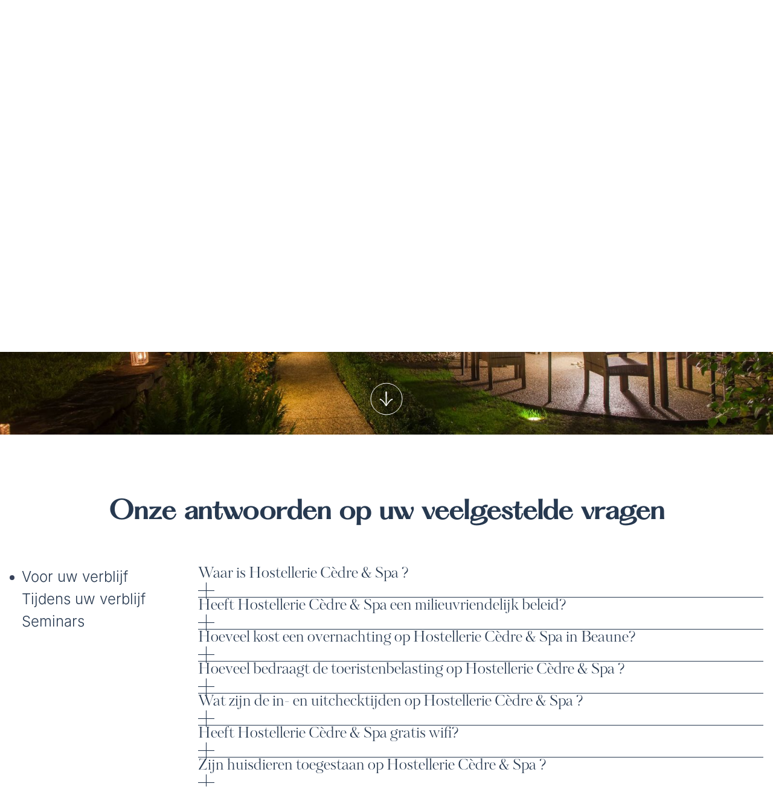

--- FILE ---
content_type: text/html; charset=utf-8
request_url: https://nl.cedrebeaune.com/faq
body_size: 23079
content:
<!DOCTYPE html><!-- Last Published: Tue Dec 09 2025 09:05:43 GMT+0000 (Coordinated Universal Time) --><html data-wf-domain="nl.cedrebeaune.com" data-wf-page="67c6ba8564a5ac239b162e3b" data-wf-site="67c6ba8564a5ac239b162da6" data-wf-intellimize-customer-id="117928839" lang="nl" data-wg-translated="nl"><head><meta charset="utf-8"><title>Veelgestelde vragen | Cedre Beaune, A Beauvallon Hotel | Luxury Spa Hotel</title><meta content=" Hostellerie Cèdre &amp; Spa Vind alle informatie die je nodig hebt voor je verblijf in Beaune dankzij onze gedetailleerde en praktische FAQ." name="description"><meta content="Veelgestelde vragen | Cedre Beaune, A Beauvallon Hotel | Luxury Spa Hotel" property="og:title"><meta content=" Hostellerie Cèdre &amp; Spa Vind alle informatie die je nodig hebt voor je verblijf in Beaune dankzij onze gedetailleerde en praktische FAQ." property="og:description"><meta content="https://cdn.prod.website-files.com/640244bcc08d042fb1534e9c/6474a8b6bc4b35987b9d44a6_Photo%20site%20pages.jpg" property="og:image"><meta content="Veelgestelde vragen | Cedre Beaune, A Beauvallon Hotel | Luxury Spa Hotel" property="twitter:title"><meta content=" Hostellerie Cèdre &amp; Spa Vind alle informatie die je nodig hebt voor je verblijf in Beaune dankzij onze gedetailleerde en praktische FAQ." property="twitter:description"><meta content="https://cdn.prod.website-files.com/640244bcc08d042fb1534e9c/6474a8b6bc4b35987b9d44a6_Photo%20site%20pages.jpg" property="twitter:image"><meta property="og:type" content="website"><meta content="summary_large_image" name="twitter:card"><meta content="width=device-width, initial-scale=1" name="viewport"><link href="https://cdn.prod.website-files.com/67c6ba8564a5ac239b162da6/css/cedre-beaune.shared.eebaa8190.css" rel="stylesheet" type="text/css"><script src="https://use.typekit.net/eey1xmx.js" type="text/javascript"></script><script type="text/javascript">try{Typekit.load();}catch(e){}</script><script type="text/javascript">!function(o,c){var n=c.documentElement,t=" w-mod-";n.className+=t+"js",("ontouchstart"in o||o.DocumentTouch&&c instanceof DocumentTouch)&&(n.className+=t+"touch")}(window,document);</script><link href="https://cdn.prod.website-files.com/67c6ba8564a5ac239b162da6/6853c21ea935ea9269e6ce8a_Favicon%20Webflow.png" rel="shortcut icon" type="image/x-icon"><link href="https://cdn.prod.website-files.com/67c6ba8564a5ac239b162da6/6853c13fc2d922d92697aa7c_Webclip%20Webflow.png" rel="apple-touch-icon"><style>.anti-flicker, .anti-flicker * {visibility: hidden !important; opacity: 0 !important;}</style><style>[data-wf-hidden-variation], [data-wf-hidden-variation] * {
        display: none !important;
      }</style><script type="text/javascript">localStorage.removeItem('intellimize_opt_out_117928839'); if (localStorage.getItem('intellimize_data_tracking_type') !== 'always') { localStorage.setItem('intellimize_data_tracking_type', 'always'); }</script><script type="text/javascript">(function(e){var s={r:[]};e.wf={r:s.r,ready:t=>{s.r.push(t)}}})(window)</script><script type="text/javascript">(function(e,t,p){var n=document.documentElement,s={p:[],r:[]},u={p:s.p,r:s.r,push:function(e){s.p.push(e)},ready:function(e){s.r.push(e)}};e.intellimize=u,n.className+=" "+p,setTimeout(function(){n.className=n.className.replace(RegExp(" ?"+p),"")},t)})(window, 4000, 'anti-flicker')</script><link href="https://cdn.intellimize.co/snippet/117928839.js" rel="preload" as="script"><script type="text/javascript">var wfClientScript=document.createElement("script");wfClientScript.src="https://cdn.intellimize.co/snippet/117928839.js",wfClientScript.async=!0,wfClientScript.onerror=function(){document.documentElement.className=document.documentElement.className.replace(RegExp(" ?anti-flicker"),"")},document.head.appendChild(wfClientScript);</script><link href="https://api.intellimize.co" rel="preconnect" crossorigin="true"><link href="https://log.intellimize.co" rel="preconnect" crossorigin="true"><link href="https://117928839.intellimizeio.com" rel="preconnect"><script src="https://www.google.com/recaptcha/api.js" type="text/javascript"></script><!----------------------------------------------------------->
<!-- Please keep this css code to improve the font quality -->
<!----------------------------------------------------------->
<style>
  * {
  -webkit-font-smoothing: antialiased;
  -moz-osx-font-smoothing: grayscale;
}


:lang(fr) .only-english {
  display: none;
}

:lang(en) .only-french {
  display: none;
}
</style>

<script type="fs-cc" fs-cc-categories="marketing" src="https://www.thehotelsnetwork.com/js/hotel_price_widget.js?hotel_id=1599014&property_id=1026806&account_key=cb4698a71bbc9ef7d7c2915d23aea386" defer=""></script>

<style>
.eighty_hotel_reviews_widget {
	right: 30px !important;
  left: auto !important;
}
</style>


<script type="fs-cc" fs-cc-categories="analytics">
(function() {
    window.sib = {
        equeue: [],
        client_key: "mryzpxokznv0onwgtgudhlmi"
    };
    /* OPTIONAL: email for identify request*/
    window.sib.email_id = window.email;
    window.sendinblue = {};
    for (var j = ['track', 'identify', 'trackLink', 'page'], i = 0; i < j.length; i++) {
    (function(k) {
        window.sendinblue[k] = function() {
            var arg = Array.prototype.slice.call(arguments);
            (window.sib[k] || function() {
                    var t = {};
                    t[k] = arg;
                    window.sib.equeue.push(t);
                })(arg[0], arg[1], arg[2], arg[3]);
            };
        })(j[i]);
    }
    var n = document.createElement("script"),
        i = document.getElementsByTagName("script")[0];
    n.type = "text/javascript", n.id = "sendinblue-js", n.async = !0, n.src = "https://sibautomation.com/sa.js?key=" + window.sib.client_key, i.parentNode.insertBefore(n, i), window.sendinblue.page();
})();
</script>

<!-- Google Tag Manager -->
<script>(function(w,d,s,l,i){w[l]=w[l]||[];w[l].push({'gtm.start':
new Date().getTime(),event:'gtm.js'});var f=d.getElementsByTagName(s)[0],
j=d.createElement(s),dl=l!='dataLayer'?'&l='+l:'';j.async=true;j.src=
'https://www.googletagmanager.com/gtm.js?id='+i+dl;f.parentNode.insertBefore(j,f);
})(window,document,'script','dataLayer','GTM-5NS458J');</script>
<!-- End Google Tag Manager -->

<script type="application/ld+json">{"@context":"https://schema.org","@type":"FAQPage","mainEntity":[{"@type":"Question","name":"L'Hostellerie Cèdre & Spa a-t-elle une politique éco responsable?","acceptedAnswer":{"@type":"Answer","text":"Oui : compostage du Chef - recyclage des savons Unisoap - recyclage des huiles de cuisine - démarchage environnementale en chambre"}},{"@type":"Question","name":"Quelles sont les heures d'arrivée (check-in) et de départ (check-out) à l'Hostellerie Cèdre & Spa ?","acceptedAnswer":{"@type":"Answer","text":"L'enregistrement de l'arrivée (check-in) est possible dès 16 heures et le départ (check-out) avant midi."}},{"@type":"Question","name":"Les animaux sont-ils acceptés à l'Hostellerie Cèdre & Spa ?","acceptedAnswer":{"@type":"Answer","text":"Les animaux de compagnie (chiens et chats) sont acceptés à l'Hostellerie Cèdre & Spa avec supplément de 25€.	"}},{"@type":"Question","name":"L'Hostellerie Cèdre & Spa est-elle située en centre ville?","acceptedAnswer":{"@type":"Answer","text":"Oui l'Hostellerie Cèdre & Spa est installée en centre ville de Beaune, face aux remparts et à quelques pas des célèbres Hospices."}},{"@type":"Question","name":"Quelle est la gare la plus proche de l'Hostellerie Cèdre & Spa ?","acceptedAnswer":{"@type":"Answer","text":"La gare de Beaune est à 1 km - La gare TGV de Dijon est à 45 km."}},{"@type":"Question","name":"L'Hostellerie Cèdre & Spa est-elle facilement accessible en voiture?","acceptedAnswer":{"@type":"Answer","text":"Oui l'Hostellerie Cèdre & Spa est au cœur de toutes les infrastructures autoroutières A6, A31, A39 elle est donc très facile d'accès."}},{"@type":"Question","name":"L'Hostellerie Cèdre & Spa dispose-t-elle de bornes de recharge pour véhicules électriques?","acceptedAnswer":{"@type":"Answer","text":"Oui l'hôtel dispose d'un parking sécurisé payant et de bornes de recharge pour véhicules électriques Porsche."}},{"@type":"Question","name":"Peut-on prendre le petit déjeuner à l'Hostellerie Cèdre & Spa?","acceptedAnswer":{"@type":"Answer","text":"Oui le petit déjeuner est ouvert aux clients de l'hôtel comme à la clientèle extérieure.
Il est servi tous les jours de 7h00 à 11h00 dans la salle des petits-déjeuners, sur la terrasse ou dans votre chambre."}},{"@type":"Question","name":"Y a-t-il un bar à l'Hostellerie Cèdre & Spa ?","acceptedAnswer":{"@type":"Answer","text":"Oui il y a un Bar Lounge The Library ouvert tous les jours de 15h00 à 23h00.
La clientèle extérieure est la bienvenue."}},{"@type":"Question","name":"Des lits bébé sont-ils mis à disposition ?","acceptedAnswer":{"@type":"Answer","text":"L'Hostellerie Cèdre & Spa met à disposition gracieusement des lits bébé, sur demande lors de votre réservation."}},{"@type":"Question","name":"L'Hostellerie Cèdre & Spa Beaune est-elle disposée à accueillir les familles ?","acceptedAnswer":{"@type":"Answer","text":"L'Hostellerie Cèdre & Spa accueille avec plaisir les familles et dispose des équipements nécessaires pour leur venue ( canapé-lit, lit supplémentaire, kit bébé, chaise haute, jeux de société, kit de coloriage, Menu Enfant au Restaurant,...). Notre Maison dispose également de chambres communicantes et de suites duplex destinées par exemple aux clients."}},{"@type":"Question","name":"Quels moyens de paiement sont acceptés à l’Hostellerie Cèdre & Spa ? ","acceptedAnswer":{"@type":"Answer","text":"Nous acceptons uniquement les espèces et les cartes bancaires uniquement. Les chèques ne sont pas admis."}}]}</script>

<link rel="stylesheet" property="stylesheet" href="https://websdk.d-edge.com/widgets/app.css">

<script type="application/ld+json">{"@context":"https://schema.org","@type":"WebSite","name":"Cèdre Beaune, A Beauvallon Hotel","url":"https://nl.cedrebeaune.com/","potentialAction":{"@type":"SearchAction","target":"https://nl.cedrebeaune.com/?s={search_term_string}","query-input":"required name=search_term_string"}}</script>

<script type="application/ld+json">{"@context":"https://schema.org","@type":"Hotel","name":"Cèdre Beaune, A Beauvallon Hotel","image":"https://cdn.prod.website-files.com/67c6ba8564a5ac239b162dc8/67c6ba8564a5ac239b16309d_Exterior%20Cedre%20Beaune.webp","description":" Hostellerie Cèdre & Spa Beaune ligt tegenover de vestingmuren en op een steenworp afstand van de beroemde Hospices, en opent de deuren naar de Franse levenskunst.","url":"https://nl.cedrebeaune.com/","telephone":"+33 3 80 22 06 06","address":{"@type":"PostalAddress","streetAddress":"10-12 Boulevard Maréchal Foch","addressLocality":"Beaune","postalCode":"21200","addressCountry":"FR"},"geo":{"@type":"GeoCoordinates","latitude":47.0253,"longitude":4.8391},"amenityFeature":[{"@type":"LocationFeatureSpecification","name":"Wi-Fi gratuit","value":true},{"@type":"LocationFeatureSpecification","name":"Spa","value":true},{"@type":"LocationFeatureSpecification","name":"Jardin","value":true},{"@type":"LocationFeatureSpecification","name":"Parking","value":true}]}</script><!-- [Attributes by Finsweet] CMS Filter -->
<script async="" src="https://cdn.jsdelivr.net/npm/@finsweet/attributes-cmsfilter@1/cmsfilter.js"></script><script type="application/json" id="weglot-data">{"allLanguageUrls":{"fr":"https://www.cedrebeaune.com/faq","nl":"https://nl.cedrebeaune.com/faq","en":"https://en.cedrebeaune.com/faq","de":"https://de.cedrebeaune.com/faq"},"originalCanonicalUrl":"https://www.cedrebeaune.com/faq","originalPath":"/faq","settings":{"auto_switch":false,"auto_switch_fallback":null,"category":18,"custom_settings":{"button_style":{"with_name":false,"full_name":false,"is_dropdown":false,"with_flags":false,"flag_type":"rectangle_mat"},"switchers":[],"translate_search":false,"loading_bar":true,"hide_switcher":false,"translate_images":false,"subdomain":false,"wait_transition":true,"remove_logging":true,"dynamic":""},"deleted_at":null,"dynamics":[{"value":"#fb-widget-1"},{"value":"html.desktop.rd-navbar-static-linked.portrait"}],"excluded_blocks":[{"value":".wg-element-wrapper","description":"Weglot switcher"}],"excluded_paths":[{"excluded_languages":[],"language_button_displayed":false,"type":"CONTAIN","value":"/sitemap.xml"},{"excluded_languages":[],"language_button_displayed":false,"type":"CONTAIN","value":"/robots.txt"}],"external_enabled":true,"host":"www.cedrebeaune.com","is_dns_set":false,"is_https":true,"language_from":"fr","language_from_custom_flag":null,"language_from_custom_name":null,"languages":[{"connect_host_destination":{"is_dns_set":true,"created_on_aws":1680532421,"host":"en.cedrebeaune.com"},"custom_code":null,"custom_flag":null,"custom_local_name":null,"custom_name":null,"enabled":true,"language_to":"en"},{"connect_host_destination":{"is_dns_set":true,"created_on_aws":1680532421,"host":"de.cedrebeaune.com"},"custom_code":null,"custom_flag":null,"custom_local_name":null,"custom_name":null,"enabled":true,"language_to":"de"},{"connect_host_destination":{"is_dns_set":true,"created_on_aws":1680532421,"host":"nl.cedrebeaune.com"},"custom_code":null,"custom_flag":null,"custom_local_name":null,"custom_name":null,"enabled":true,"language_to":"nl"}],"media_enabled":true,"page_views_enabled":false,"technology_id":13,"technology_name":"Webflow","translation_engine":3,"url_type":"SUBDOMAIN","versions":{"translation":1764849942,"slugTranslation":1710923633}}}</script>
<script async="" src="https://cdn.weglot.com/weglot.min.js?api_key=wg_f12c36b10b544a3b5bb2d66f3091846a1&hide_switcher=true" type="text/javascript"></script><link href="https://www.cedrebeaune.com/faq" hreflang="fr" rel="alternate"><link href="https://nl.cedrebeaune.com/faq" hreflang="nl" rel="alternate"><link href="https://en.cedrebeaune.com/faq" hreflang="en" rel="alternate"><link href="https://de.cedrebeaune.com/faq" hreflang="de" rel="alternate"></head><body><div class="page-wrapper"><div class="global-wrapper"><div class="global-styles w-embed"><style>
/* Fluid responsive styles */
html { font-size: 16px;}
@media (min-width: 992px) {
   html {font-size: calc(14px + 2 * ((100vw - 992px) / 288));}
}
@media (min-width: 1280px) {
   html {font-size: 16px;}
}

/* Make text look crisper and more legible in all browsers */
body {
  -webkit-font-smoothing: antialiased;
  -moz-osx-font-smoothing: grayscale;
  font-smoothing: antialiased;
  text-rendering: optimizeLegibility;
}

/* Focus state style for keyboard navigation for the focusable elements */
*[tabindex]:focus-visible,
  input[type="file"]:focus-visible {
   outline: 0.125rem solid #4d65ff;
   outline-offset: 0.125rem;
}

/* Get rid of top margin on first element in any rich text element */
.w-richtext > :not(div):first-child, .w-richtext > div:first-child > :first-child {
  margin-top: 0 !important;
}

/* Get rid of bottom margin on last element in any rich text element */
.w-richtext>:last-child, .w-richtext ol li:last-child, .w-richtext ul li:last-child {
	margin-bottom: 0 !important;
}

/* Prevent all click and hover interaction with an element */
.pointer-events-off {
	pointer-events: none;
}

/* Enables all click and hover interaction with an element */
.pointer-events-on {
  pointer-events: auto;
}

/* Create a class of .div-square which maintains a 1:1 dimension of a div */
.div-square::after {
	content: "";
	display: block;
	padding-bottom: 100%;
}

/* Make sure containers never lose their center alignment */
.container-medium,.container-small, .container-large {
	margin-right: auto !important;
  margin-left: auto !important;
}

/* 
Make the following elements inherit typography styles from the parent and not have hardcoded values. 
Important: You will not be able to style for example "All Links" in Designer with this CSS applied.
Uncomment this CSS to use it in the project. Leave this message for future hand-off.
*/
/*
a,
.w-input,
.w-select,
.w-tab-link,
.w-nav-link,
.w-dropdown-btn,
.w-dropdown-toggle,
.w-dropdown-link {
  color: inherit;
  text-decoration: inherit;
  font-size: inherit;
}
*/

/* Apply "..." after 3 lines of text */
.text-style-3lines {
	display: -webkit-box;
	overflow: hidden;
	-webkit-line-clamp: 3;
	-webkit-box-orient: vertical;
}

/* Apply "..." after 2 lines of text */
.text-style-2lines {
	display: -webkit-box;
	overflow: hidden;
	-webkit-line-clamp: 2;
	-webkit-box-orient: vertical;
}

/* Adds inline flex display */
.display-inlineflex {
  display: inline-flex;
}

/* These classes are never overwritten */
.hide {
  display: none !important;
}

@media screen and (max-width: 991px) {
    .hide, .hide-tablet {
        display: none !important;
    }
}
  @media screen and (max-width: 767px) {
    .hide-mobile-landscape{
      display: none !important;
    }
}
  @media screen and (max-width: 479px) {
    .hide-mobile{
      display: none !important;
    }
}
 
.margin-0 {
  margin: 0rem !important;
}
  
.padding-0 {
  padding: 0rem !important;
}

.spacing-clean {
padding: 0rem !important;
margin: 0rem !important;
}

.margin-top {
  margin-right: 0rem !important;
  margin-bottom: 0rem !important;
  margin-left: 0rem !important;
}

.padding-top {
  padding-right: 0rem !important;
  padding-bottom: 0rem !important;
  padding-left: 0rem !important;
}
  
.margin-right {
  margin-top: 0rem !important;
  margin-bottom: 0rem !important;
  margin-left: 0rem !important;
}

.padding-right {
  padding-top: 0rem !important;
  padding-bottom: 0rem !important;
  padding-left: 0rem !important;
}

.margin-bottom {
  margin-top: 0rem !important;
  margin-right: 0rem !important;
  margin-left: 0rem !important;
}

.padding-bottom {
  padding-top: 0rem !important;
  padding-right: 0rem !important;
  padding-left: 0rem !important;
}

.margin-left {
  margin-top: 0rem !important;
  margin-right: 0rem !important;
  margin-bottom: 0rem !important;
}
  
.padding-left {
  padding-top: 0rem !important;
  padding-right: 0rem !important;
  padding-bottom: 0rem !important;
}
  
.margin-horizontal {
  margin-top: 0rem !important;
  margin-bottom: 0rem !important;
}

.padding-horizontal {
  padding-top: 0rem !important;
  padding-bottom: 0rem !important;
}

.margin-vertical {
  margin-right: 0rem !important;
  margin-left: 0rem !important;
}
  
.padding-vertical {
  padding-right: 0rem !important;
  padding-left: 0rem !important;
}


.nav_menu-link-item:nth-of-type(1) .nav_menu-divider {
	height: 2.5rem;
}

.w-nav-brand {
  padding-left: 0px;

}
</style></div><div class="menu_component"><div class="menu_wrapper"><a data-w-id="313c4a03-f7b8-4ee8-d7dc-5be08c8e802d" data-wf-native-id-path="41435da0-4d04-8e02-9007-7af5fab7a3ff:313c4a03-f7b8-4ee8-d7dc-5be08c8e802d" data-wf-ao-click-engagement-tracking="true" data-wf-element-id="313c4a03-f7b8-4ee8-d7dc-5be08c8e802d" data-wf-component-context="%5B%7B%22componentId%22%3A%2272af2e35-df5f-f929-7d40-48488fbe2e27%22%2C%22instanceId%22%3A%2241435da0-4d04-8e02-9007-7af5fab7a3ff%22%7D%5D" href="#" class="menu_close-button w-inline-block"><div class="menu_close-icon w-embed"><svg width="auto" height="100%" viewBox="0 0 85 85" fill="none" xmlns="http://www.w3.org/2000/svg">
<path d="M2.55598 82.3488C0.155981 79.9488 0.155981 76.0488 2.55598 73.6488L74.356 1.84883C76.756 -0.551172 80.656 -0.551172 83.056 1.84883C85.456 4.24883 85.456 8.14883 83.056 10.5488L11.256 82.3488C8.85598 84.8488 4.95598 84.8488 2.55598 82.3488Z" fill="currentcolor"></path>
<path d="M2.55603 1.84883C4.95603 -0.551172 8.85603 -0.551172 11.256 1.84883L83.056 73.6488C85.456 76.0488 85.456 79.9488 83.056 82.3488C80.656 84.7488 76.756 84.7488 74.356 82.3488L2.55603 10.6488C0.0560303 8.14883 0.0560303 4.24883 2.55603 1.84883Z" fill="currentcolor"></path>
</svg></div></a><a data-wf-native-id-path="41435da0-4d04-8e02-9007-7af5fab7a3ff:313c4a03-f7b8-4ee8-d7dc-5be08c8e802f" data-wf-ao-click-engagement-tracking="true" data-wf-element-id="313c4a03-f7b8-4ee8-d7dc-5be08c8e802f" data-wf-component-context="%5B%7B%22componentId%22%3A%2272af2e35-df5f-f929-7d40-48488fbe2e27%22%2C%22instanceId%22%3A%2241435da0-4d04-8e02-9007-7af5fab7a3ff%22%7D%5D" href="/?r=0" class="menu_logo-link w-inline-block"><img src="https://cdn.prod.website-files.com/67c6ba8564a5ac239b162da6/68dd869dc364df9e5e0e6188_cedre-beaune-beauvallon-collection-logo.png" loading="lazy" alt="Cèdre Beaune Beauvallon Collectie Logo" class="menu_logo"></a><div class="menu_link-col"><div class="nav_menu-link-collection is-in-menu w-dyn-list"><div role="list" class="nav_menu-link-list is-vertical w-dyn-items"><div role="listitem" class="nav_menu-link-item w-dyn-item"><div class="w-embed"><a class="nav_menu-link is-big" href="/chambres-suites">Kamers &amp; Suites</a></div></div><div role="listitem" class="nav_menu-link-item w-dyn-item"><div class="w-embed"><a class="nav_menu-link is-big" href="/restaurant">Gastronomie</a></div></div><div role="listitem" class="nav_menu-link-item w-dyn-item"><div class="w-embed"><a class="nav_menu-link is-big" href="/spa">Spa</a></div></div><div role="listitem" class="nav_menu-link-item w-dyn-item"><div class="w-embed"><a class="nav_menu-link is-big" href="/coffrets-cadeaux">Geschenkdozen</a></div></div></div></div><div class="menu_link-col-divider"></div><div class="nav_menu-link-collection is-in-menu w-dyn-list"><div role="list" class="nav_menu-link-list is-vertical has-small-links w-dyn-items"><div role="listitem" class="nav_menu-link-item w-dyn-item"><div class="w-embed"><a class="nav_menu-link is-dark" href="/bar">Bar lounge De Bibliotheek</a></div></div><div role="listitem" class="nav_menu-link-item w-dyn-item"><div class="w-embed"><a class="nav_menu-link is-dark" href="/evenements">Evenementen</a></div></div><div role="listitem" class="nav_menu-link-item w-dyn-item"><div class="w-embed"><a class="nav_menu-link is-dark" href="/activites">Clefs d&#039;Or Conciërge &amp; Activiteiten</a></div></div><div role="listitem" class="nav_menu-link-item w-dyn-item"><div class="w-embed"><a class="nav_menu-link is-dark" href="/offres">Aanbiedingen</a></div></div><div role="listitem" class="nav_menu-link-item w-dyn-item"><div class="w-embed"><a class="nav_menu-link is-dark" href="/rse">Onze MVO-verplichtingen</a></div></div><div role="listitem" class="nav_menu-link-item w-dyn-item"><div class="w-embed"><a class="nav_menu-link is-dark" href="/carrieres">Carrière</a></div></div><div role="listitem" class="nav_menu-link-item w-dyn-item"><div class="w-embed"><a class="nav_menu-link is-dark" href="/presse-actualites">Pers &amp; Nieuws</a></div></div><div role="listitem" class="nav_menu-link-item w-dyn-item"><div class="w-embed"><a class="nav_menu-link is-dark" href="/agenda">Agenda</a></div></div><div role="listitem" class="nav_menu-link-item w-dyn-item"><div class="w-embed"><a class="nav_menu-link is-dark" href="/galerie">Galerie</a></div></div><div role="listitem" class="nav_menu-link-item w-dyn-item"><div class="w-embed"><a class="nav_menu-link is-dark" href="/contact">Contact &amp; toegang</a></div></div><div role="listitem" class="nav_menu-link-item w-dyn-item"><div class="w-embed"><a class="nav_menu-link is-dark" href="/faq">FAQ</a></div></div></div></div><div data-hover="true" data-delay="0" class="nav_dropdown is-visible-mobile w-dropdown"><div data-wf-native-id-path="41435da0-4d04-8e02-9007-7af5fab7a3ff:313c4a03-f7b8-4ee8-d7dc-5be08c8e8042" data-wf-ao-click-engagement-tracking="true" data-wf-element-id="313c4a03-f7b8-4ee8-d7dc-5be08c8e8042" data-wf-component-context="%5B%7B%22componentId%22%3A%2272af2e35-df5f-f929-7d40-48488fbe2e27%22%2C%22instanceId%22%3A%2241435da0-4d04-8e02-9007-7af5fab7a3ff%22%7D%5D" class="button is-nav w-dropdown-toggle"><div>Boek</div></div><nav class="nav_dropdown-list w-dropdown-list"><a data-w-id="313c4a03-f7b8-4ee8-d7dc-5be08c8e8046" data-wf-native-id-path="41435da0-4d04-8e02-9007-7af5fab7a3ff:313c4a03-f7b8-4ee8-d7dc-5be08c8e8046" data-wf-ao-click-engagement-tracking="true" data-wf-element-id="313c4a03-f7b8-4ee8-d7dc-5be08c8e8046" data-wf-component-context="%5B%7B%22componentId%22%3A%2272af2e35-df5f-f929-7d40-48488fbe2e27%22%2C%22instanceId%22%3A%2241435da0-4d04-8e02-9007-7af5fab7a3ff%22%7D%5D" href="#" class="button is-no-bottom-border w-button">Boek uw verblijf</a><div data-hover="true" data-delay="0" class="nav_dropdown is-full-width show-mobile w-dropdown"><div data-wf-native-id-path="41435da0-4d04-8e02-9007-7af5fab7a3ff:ec4161e4-61d0-9849-4e91-c9d3574047f9" data-wf-ao-click-engagement-tracking="true" data-wf-element-id="ec4161e4-61d0-9849-4e91-c9d3574047f9" data-wf-component-context="%5B%7B%22componentId%22%3A%2272af2e35-df5f-f929-7d40-48488fbe2e27%22%2C%22instanceId%22%3A%2241435da0-4d04-8e02-9007-7af5fab7a3ff%22%7D%5D" class="button is-no-bottom-border is-full-width w-dropdown-toggle"><div class="w-icon-dropdown-toggle"></div><div>Reserveer uw tafel</div></div><nav class="nav_dropdown-list is-sub-menu w-dropdown-list"><a data-w-id="ec4161e4-61d0-9849-4e91-c9d3574047fe" data-wf-native-id-path="41435da0-4d04-8e02-9007-7af5fab7a3ff:ec4161e4-61d0-9849-4e91-c9d3574047fe" data-wf-ao-click-engagement-tracking="true" data-wf-element-id="ec4161e4-61d0-9849-4e91-c9d3574047fe" data-wf-component-context="%5B%7B%22componentId%22%3A%2272af2e35-df5f-f929-7d40-48488fbe2e27%22%2C%22instanceId%22%3A%2241435da0-4d04-8e02-9007-7af5fab7a3ff%22%7D%5D" href="#" class="button is-sub-btn w-button">Clos du Cèdre</a><a data-w-id="ec4161e4-61d0-9849-4e91-c9d357404800" data-wf-native-id-path="41435da0-4d04-8e02-9007-7af5fab7a3ff:ec4161e4-61d0-9849-4e91-c9d357404800" data-wf-ao-click-engagement-tracking="true" data-wf-element-id="ec4161e4-61d0-9849-4e91-c9d357404800" data-wf-component-context="%5B%7B%22componentId%22%3A%2272af2e35-df5f-f929-7d40-48488fbe2e27%22%2C%22instanceId%22%3A%2241435da0-4d04-8e02-9007-7af5fab7a3ff%22%7D%5D" href="#" class="button is-sub-btn w-button">Tafel Gourmande</a></nav></div><a data-wf-native-id-path="41435da0-4d04-8e02-9007-7af5fab7a3ff:313c4a03-f7b8-4ee8-d7dc-5be08c8e804a" data-wf-ao-click-engagement-tracking="true" data-wf-element-id="313c4a03-f7b8-4ee8-d7dc-5be08c8e804a" data-wf-component-context="%5B%7B%22componentId%22%3A%2272af2e35-df5f-f929-7d40-48488fbe2e27%22%2C%22instanceId%22%3A%2241435da0-4d04-8e02-9007-7af5fab7a3ff%22%7D%5D" href="https://www.secure-booker.com/cedre/BookOnlineStart.aspx" target="_blank" class="button is-no-bottom-border w-button">Boek uw behandelingen</a><a data-wf-native-id-path="41435da0-4d04-8e02-9007-7af5fab7a3ff:112869be-982f-0f59-06cc-8ebe79a4dd76" data-wf-ao-click-engagement-tracking="true" data-wf-element-id="112869be-982f-0f59-06cc-8ebe79a4dd76" data-wf-component-context="%5B%7B%22componentId%22%3A%2272af2e35-df5f-f929-7d40-48488fbe2e27%22%2C%22instanceId%22%3A%2241435da0-4d04-8e02-9007-7af5fab7a3ff%22%7D%5D" href="https://beauvallon.backyou.app/fr/c/request/hostellerie-cedre-beaune" target="_blank" class="button is-no-bottom-border w-button">Boek uw evenement</a><a data-wf-native-id-path="41435da0-4d04-8e02-9007-7af5fab7a3ff:313c4a03-f7b8-4ee8-d7dc-5be08c8e804c" data-wf-ao-click-engagement-tracking="true" data-wf-element-id="313c4a03-f7b8-4ee8-d7dc-5be08c8e804c" data-wf-component-context="%5B%7B%22componentId%22%3A%2272af2e35-df5f-f929-7d40-48488fbe2e27%22%2C%22instanceId%22%3A%2241435da0-4d04-8e02-9007-7af5fab7a3ff%22%7D%5D" href="/coffrets-cadeaux" class="button w-button">Geschenkdozen</a></nav></div></div><div class="menu_empty-space"></div></div><div data-w-id="313c4a03-f7b8-4ee8-d7dc-5be08c8e804f" class="menu_bg"></div></div><div class="booking_component"><div data-w-id="172c7368-8eb9-441e-2894-fd8fa532c515" class="booking_overlay"></div><div class="booking_wrapper"><a data-wf-native-id-path="41435da0-4d04-8e02-9007-7af5fab7a3ff:172c7368-8eb9-441e-2894-fd8fa532c517" data-wf-ao-click-engagement-tracking="true" data-wf-element-id="172c7368-8eb9-441e-2894-fd8fa532c517" data-wf-component-context="%5B%7B%22componentId%22%3A%2272af2e35-df5f-f929-7d40-48488fbe2e27%22%2C%22instanceId%22%3A%2241435da0-4d04-8e02-9007-7af5fab7a3ff%22%7D%5D" href="/?r=0" class="booking_logo-link w-inline-block"><img src="https://cdn.prod.website-files.com/67c6ba8564a5ac239b162da6/67c6ba8564a5ac239b16302c_logo-colored-new.svg" loading="lazy" alt="" class="booking_logo"></a><a data-w-id="172c7368-8eb9-441e-2894-fd8fa532c548" data-wf-native-id-path="41435da0-4d04-8e02-9007-7af5fab7a3ff:172c7368-8eb9-441e-2894-fd8fa532c548" data-wf-ao-click-engagement-tracking="true" data-wf-element-id="172c7368-8eb9-441e-2894-fd8fa532c548" data-wf-component-context="%5B%7B%22componentId%22%3A%2272af2e35-df5f-f929-7d40-48488fbe2e27%22%2C%22instanceId%22%3A%2241435da0-4d04-8e02-9007-7af5fab7a3ff%22%7D%5D" href="#" class="booking_close-button w-inline-block"><div class="menu_close-icon w-embed"><svg width="auto" height="100%" viewBox="0 0 85 85" fill="none" xmlns="http://www.w3.org/2000/svg">
<path d="M2.55598 82.3488C0.155981 79.9488 0.155981 76.0488 2.55598 73.6488L74.356 1.84883C76.756 -0.551172 80.656 -0.551172 83.056 1.84883C85.456 4.24883 85.456 8.14883 83.056 10.5488L11.256 82.3488C8.85598 84.8488 4.95598 84.8488 2.55598 82.3488Z" fill="currentcolor"></path>
<path d="M2.55603 1.84883C4.95603 -0.551172 8.85603 -0.551172 11.256 1.84883L83.056 73.6488C85.456 76.0488 85.456 79.9488 83.056 82.3488C80.656 84.7488 76.756 84.7488 74.356 82.3488L2.55603 10.6488C0.0560303 8.14883 0.0560303 4.24883 2.55603 1.84883Z" fill="currentcolor"></path>
</svg></div></a><div class="w-embed w-script"><style>
.fbw-calendar--title {
    display: none;
}
.fbw-calendar--container[data-v-692ea5a4] {
    background-color: transparent;
    padding: 0px;
}
.fbw-calendar--config input:focus-visible {
	outline: #999;
}
.fbw-calendar--config select:focus-visible {
	outline: #999;
}
</style>
<div id="fb-widget-1" class="fb-widget" data-fbConfig="0"></div>
<script class="fb-widget-config" data-fbConfig="0" type="application/json">
        {
            "params": [
                {
                    "calendar": {
                        "firstDayOfWeek": 1,
                        "nbMonths2display": 2,
                        "title": "Book a room",
                        "showBestPrice": true,
                        "showLastRoom": true,
                        "showLastRoomThreshold": 3,
                        "showChildrenAges": true,
                        "themeDark": false,
                        "layoutNum": 1,
                        "roomRateFiltering": 0,
                        "rateFilter": [],
                        "roomFilter": [],
                        "useLoyalty": false,
                        "loyalty": "",
                        "loyaltyParams": {},
                        "useRedirectUrlFromApi" : true,
                        "daysLookAhead" : 365
                    },
                    "currency": "EUR",
                    "locale": "fr_FR",
                    "maxAdults": 10,
                    "maxChildren": 2,
                    "mainColor": "#d5b570",
                    "themeDark": false,
                    "openFrontInNewTab": true,
					"property": "J2NF-23467",
                    "title": "HostellerieCèdreBeaune",
                    "childrenMaxAge": 12,
                    "fbWidget": "Calendar"
                }
            ],
            "commonParams": {
                "redirectUrl": "https://www.secure-hotel-booking.com",
                "showPropertiesList": false,
                "demoMode": false,
                "frontUrl": "https://www.secure-hotel-booking.com"
            },
            "_authCode":"eyJhbGciOiJIUzUxMiIsInR5cCI6IkpXVCJ9.[base64].hh9lkwS4ZOGCNnyB_hXa9yglzonvPBbc5JLaQlO0kWYGmYNqQkeVzYa_9UILwz5vNmHlIzPjnMU0tgrwvN8ZPg",
            "propertyIndex": 0,
            "version": "1.35.0",
            "baseHost": "https://websdk.d-edge.com"
        }
</script></div></div></div><div class="mobile-button_component"><a data-wf-native-id-path="41435da0-4d04-8e02-9007-7af5fab7a3ff:6d7d5c27-beef-cfaa-07f6-d0d6cccc591d" data-wf-ao-click-engagement-tracking="true" data-wf-element-id="6d7d5c27-beef-cfaa-07f6-d0d6cccc591d" data-wf-component-context="%5B%7B%22componentId%22%3A%2272af2e35-df5f-f929-7d40-48488fbe2e27%22%2C%22instanceId%22%3A%2241435da0-4d04-8e02-9007-7af5fab7a3ff%22%7D%5D" href="tel:+33380240101" class="mobile-button_phone-wrapper w-inline-block"><div class="mobile-button_phone-icon w-embed"><?xml version="1.0" encoding="UTF-8"?>
<svg width="auto" height="100%" viewBox="0 0 12 12" version="1.1" xmlns="http://www.w3.org/2000/svg" xmlns:xlink="http://www.w3.org/1999/xlink">
    <g id="Page-1" stroke="none" stroke-width="1" fill="none" fill-rule="evenodd">
        <g id="D_CEDRE-BEAUNE-V3" transform="translate(-657.000000, -7560.000000)" fill="currentcolor" fill-rule="nonzero">
            <g id="FOOTER" transform="translate(0.000000, 7169.000000)">
                <g id="Group-3" transform="translate(578.000000, 342.000000)">
                    <path d="M90.6119219,57.8316635 L90.0514058,57.6386597 L87.8456919,56.8894739 C87.6536645,56.8230638 87.4398531,56.865608 87.2882847,57.0005037 L86.5409386,57.6594248 C86.3821266,57.8005463 86.1537802,57.8327127 85.9617421,57.7413988 C84.3269342,56.992213 83.0169993,55.6795772 82.2705833,54.0442149 C82.178202,53.8532858 82.2072668,53.6260436 82.3453179,53.4651983 L82.9992358,52.7191205 L82.9992358,52.7180829 C83.1341726,52.5665855 83.1767308,52.3528273 83.1103,52.1608489 L82.3660629,49.9558206 L82.1698849,49.3851186 C82.1418591,49.3041806 82.0951503,49.2305079 82.0339091,49.1692857 C81.9373772,49.0707092 81.806591,49.0115617 81.6675036,49.0053351 C80.8900511,48.9534529 80.1354508,49.2823981 79.6424017,49.8863051 C79.5946539,49.9475273 79.5552127,49.9983735 79.5251089,50.0378025 L79.4638677,50.1177019 L79.4649056,50.1177019 C79.4358409,50.1529816 79.409893,50.1893 79.3849815,50.226657 C79.3611078,50.2640113 79.3372337,50.3013684 79.3154364,50.3408 C78.4227664,51.8952218 79.4721705,54.8566879 81.8636673,57.4280876 C81.9612381,57.5308161 82.0598453,57.6325059 82.1584604,57.7331491 L82.2113978,57.7839953 L82.2622598,57.8369162 C82.3629449,57.9375701 82.4646664,58.0361466 82.5674161,58.1316178 C85.1478261,60.5223819 88.1018957,61.5849438 89.656907,60.6790567 L89.7710855,60.6095333 L89.7721237,60.6105709 C89.8105286,60.5856671 89.8468583,60.5597246 89.8811126,60.5306715 L89.9610368,60.4694494 L90.1125813,60.352193 L90.1125813,60.3532306 C90.7166761,59.8613707 91.0457209,59.1070049 90.9948615,58.3287581 C90.9875959,58.1907499 90.9284308,58.0600096 90.8298236,57.9624664 C90.7696214,57.9012443 90.6959231,57.8555886 90.6149626,57.8265329 L90.6119219,57.8316635 Z" id="Path"></path>
                </g>
            </g>
        </g>
    </g>
</svg></div></a><div data-hover="false" data-delay="0" class="mobile-button_dropdown w-dropdown"><div data-wf-native-id-path="41435da0-4d04-8e02-9007-7af5fab7a3ff:7d78e82e-408f-2fc2-4ac0-08d3cfd54916" data-wf-ao-click-engagement-tracking="true" data-wf-element-id="7d78e82e-408f-2fc2-4ac0-08d3cfd54916" data-wf-component-context="%5B%7B%22componentId%22%3A%2272af2e35-df5f-f929-7d40-48488fbe2e27%22%2C%22instanceId%22%3A%2241435da0-4d04-8e02-9007-7af5fab7a3ff%22%7D%5D" class="button is-secondary w-dropdown-toggle"><div>Boek</div></div><nav class="mobile-button_dropdown-list w-dropdown-list"><a data-w-id="d6dad54f-142f-9d81-e0d1-fdd8b0edab61" data-wf-native-id-path="41435da0-4d04-8e02-9007-7af5fab7a3ff:d6dad54f-142f-9d81-e0d1-fdd8b0edab61" data-wf-ao-click-engagement-tracking="true" data-wf-element-id="d6dad54f-142f-9d81-e0d1-fdd8b0edab61" data-wf-component-context="%5B%7B%22componentId%22%3A%2272af2e35-df5f-f929-7d40-48488fbe2e27%22%2C%22instanceId%22%3A%2241435da0-4d04-8e02-9007-7af5fab7a3ff%22%7D%5D" href="#" class="button is-no-bottom-border w-button">Boek uw verblijf</a><div data-hover="true" data-delay="0" class="nav_dropdown is-full-width show-mobile w-dropdown"><div data-wf-native-id-path="41435da0-4d04-8e02-9007-7af5fab7a3ff:d3d251e2-5c13-3c93-db1e-ee74e323c25f" data-wf-ao-click-engagement-tracking="true" data-wf-element-id="d3d251e2-5c13-3c93-db1e-ee74e323c25f" data-wf-component-context="%5B%7B%22componentId%22%3A%2272af2e35-df5f-f929-7d40-48488fbe2e27%22%2C%22instanceId%22%3A%2241435da0-4d04-8e02-9007-7af5fab7a3ff%22%7D%5D" class="button is-no-bottom-border is-full-width w-dropdown-toggle"><div class="w-icon-dropdown-toggle"></div><div>Reserveer uw tafel</div></div><nav class="nav_dropdown-list is-sub-menu w-dropdown-list"><a data-w-id="d3d251e2-5c13-3c93-db1e-ee74e323c264" data-wf-native-id-path="41435da0-4d04-8e02-9007-7af5fab7a3ff:d3d251e2-5c13-3c93-db1e-ee74e323c264" data-wf-ao-click-engagement-tracking="true" data-wf-element-id="d3d251e2-5c13-3c93-db1e-ee74e323c264" data-wf-component-context="%5B%7B%22componentId%22%3A%2272af2e35-df5f-f929-7d40-48488fbe2e27%22%2C%22instanceId%22%3A%2241435da0-4d04-8e02-9007-7af5fab7a3ff%22%7D%5D" href="#" class="button is-sub-btn w-button">Clos du Cèdre</a><a data-w-id="d3d251e2-5c13-3c93-db1e-ee74e323c266" data-wf-native-id-path="41435da0-4d04-8e02-9007-7af5fab7a3ff:d3d251e2-5c13-3c93-db1e-ee74e323c266" data-wf-ao-click-engagement-tracking="true" data-wf-element-id="d3d251e2-5c13-3c93-db1e-ee74e323c266" data-wf-component-context="%5B%7B%22componentId%22%3A%2272af2e35-df5f-f929-7d40-48488fbe2e27%22%2C%22instanceId%22%3A%2241435da0-4d04-8e02-9007-7af5fab7a3ff%22%7D%5D" href="#" class="button is-sub-btn w-button">Tafel Gourmande</a></nav></div><a data-wf-native-id-path="41435da0-4d04-8e02-9007-7af5fab7a3ff:962b044f-1880-e38c-3c50-75a4d163e8ad" data-wf-ao-click-engagement-tracking="true" data-wf-element-id="962b044f-1880-e38c-3c50-75a4d163e8ad" data-wf-component-context="%5B%7B%22componentId%22%3A%2272af2e35-df5f-f929-7d40-48488fbe2e27%22%2C%22instanceId%22%3A%2241435da0-4d04-8e02-9007-7af5fab7a3ff%22%7D%5D" href="https://www.secure-booker.com/cedre/BookOnlineStart.aspx" target="_blank" class="button is-no-bottom-border w-button">Boek uw behandelingen</a><a data-wf-native-id-path="41435da0-4d04-8e02-9007-7af5fab7a3ff:a2429c51-9316-f8d8-8b1e-820542d9b6c1" data-wf-ao-click-engagement-tracking="true" data-wf-element-id="a2429c51-9316-f8d8-8b1e-820542d9b6c1" data-wf-component-context="%5B%7B%22componentId%22%3A%2272af2e35-df5f-f929-7d40-48488fbe2e27%22%2C%22instanceId%22%3A%2241435da0-4d04-8e02-9007-7af5fab7a3ff%22%7D%5D" href="https://beauvallon.backyou.app/fr/c/request/hostellerie-cedre-beaune" target="_blank" class="button is-no-bottom-border w-button">Boek uw evenement</a><a data-wf-native-id-path="41435da0-4d04-8e02-9007-7af5fab7a3ff:9745fb31-5183-27dd-27c5-84a01036c07e" data-wf-ao-click-engagement-tracking="true" data-wf-element-id="9745fb31-5183-27dd-27c5-84a01036c07e" data-wf-component-context="%5B%7B%22componentId%22%3A%2272af2e35-df5f-f929-7d40-48488fbe2e27%22%2C%22instanceId%22%3A%2241435da0-4d04-8e02-9007-7af5fab7a3ff%22%7D%5D" href="/coffrets-cadeaux" class="button is-no-bottom-border w-button">Cadeausets</a></nav></div></div><div class="popup_component is-restaurant"><div data-w-id="1c1444fa-184b-1b77-5968-ac660dee0f58" class="popup_bg"></div><div class="popup_content"><div class="w-embed w-iframe"><iframe src="https://bookings.zenchef.com/results?rid=353592&fullscreen=1" frameborder="0" scrolling="yes" width="100%" height="630px" style="display: block; margin: 0 auto; max-width: 600px; height: 630px;"></iframe></div></div><a data-w-id="1c1444fa-184b-1b77-5968-ac660dee0f5b" data-wf-native-id-path="41435da0-4d04-8e02-9007-7af5fab7a3ff:1c1444fa-184b-1b77-5968-ac660dee0f5b" data-wf-ao-click-engagement-tracking="true" data-wf-element-id="1c1444fa-184b-1b77-5968-ac660dee0f5b" data-wf-component-context="%5B%7B%22componentId%22%3A%2272af2e35-df5f-f929-7d40-48488fbe2e27%22%2C%22instanceId%22%3A%2241435da0-4d04-8e02-9007-7af5fab7a3ff%22%7D%5D" href="#" class="popup_close w-inline-block"><div class="w-embed"><svg width="auto" height="100%" viewBox="0 0 85 85" fill="none" xmlns="http://www.w3.org/2000/svg">
<path d="M2.55598 82.3488C0.155981 79.9488 0.155981 76.0488 2.55598 73.6488L74.356 1.84883C76.756 -0.551172 80.656 -0.551172 83.056 1.84883C85.456 4.24883 85.456 8.14883 83.056 10.5488L11.256 82.3488C8.85598 84.8488 4.95598 84.8488 2.55598 82.3488Z" fill="currentcolor"></path>
<path d="M2.55603 1.84883C4.95603 -0.551172 8.85603 -0.551172 11.256 1.84883L83.056 73.6488C85.456 76.0488 85.456 79.9488 83.056 82.3488C80.656 84.7488 76.756 84.7488 74.356 82.3488L2.55603 10.6488C0.0560303 8.14883 0.0560303 4.24883 2.55603 1.84883Z" fill="currentcolor"></path>
</svg></div></a></div><div class="popup_component is-gourmande"><div data-w-id="69ba0505-3ae1-e895-a175-bb20b8114f22" class="popup_bg"></div><div class="popup_content"><div class="w-embed w-iframe"><iframe src="https://bookings.zenchef.com/results?rid=374012&fullscreen=1" frameborder="0" scrolling="yes" width="100%" height="630px" style="display: block; margin: 0 auto; max-width: 600px; height: 630px;"></iframe></div></div><a data-w-id="69ba0505-3ae1-e895-a175-bb20b8114f25" data-wf-native-id-path="41435da0-4d04-8e02-9007-7af5fab7a3ff:69ba0505-3ae1-e895-a175-bb20b8114f25" data-wf-ao-click-engagement-tracking="true" data-wf-element-id="69ba0505-3ae1-e895-a175-bb20b8114f25" data-wf-component-context="%5B%7B%22componentId%22%3A%2272af2e35-df5f-f929-7d40-48488fbe2e27%22%2C%22instanceId%22%3A%2241435da0-4d04-8e02-9007-7af5fab7a3ff%22%7D%5D" href="#" class="popup_close w-inline-block"><div class="w-embed"><svg width="auto" height="100%" viewBox="0 0 85 85" fill="none" xmlns="http://www.w3.org/2000/svg">
<path d="M2.55598 82.3488C0.155981 79.9488 0.155981 76.0488 2.55598 73.6488L74.356 1.84883C76.756 -0.551172 80.656 -0.551172 83.056 1.84883C85.456 4.24883 85.456 8.14883 83.056 10.5488L11.256 82.3488C8.85598 84.8488 4.95598 84.8488 2.55598 82.3488Z" fill="currentcolor"></path>
<path d="M2.55603 1.84883C4.95603 -0.551172 8.85603 -0.551172 11.256 1.84883L83.056 73.6488C85.456 76.0488 85.456 79.9488 83.056 82.3488C80.656 84.7488 76.756 84.7488 74.356 82.3488L2.55603 10.6488C0.0560303 8.14883 0.0560303 4.24883 2.55603 1.84883Z" fill="currentcolor"></path>
</svg></div></a></div><div class="w-dyn-list"><div role="list" class="w-dyn-items"><div role="listitem" class="w-dyn-item"><div class="popup2_component w-condition-invisible"><div data-w-id="9a67d4b7-2752-d79b-d865-75de263dab6d" class="popup2_bg"></div><div class="popup2_content"><a data-w-id="9a67d4b7-2752-d79b-d865-75de263dab70" data-wf-native-id-path="41435da0-4d04-8e02-9007-7af5fab7a3ff:9a67d4b7-2752-d79b-d865-75de263dab70_instance-0" data-wf-ao-click-engagement-tracking="true" data-wf-element-id="9a67d4b7-2752-d79b-d865-75de263dab70" data-wf-cms-context="%5B%7B%22collectionId%22%3A%2267c6ba8564a5ac239b162f19%22%2C%22itemId%22%3A%2267c6ba8564a5ac239b163180%22%7D%5D" data-wf-component-context="%5B%7B%22componentId%22%3A%2272af2e35-df5f-f929-7d40-48488fbe2e27%22%2C%22instanceId%22%3A%2241435da0-4d04-8e02-9007-7af5fab7a3ff%22%7D%5D" href="#" class="popup2_close w-inline-block"><div class="w-embed"><svg width="auto" height="100%" viewBox="0 0 85 85" fill="none" xmlns="http://www.w3.org/2000/svg">
<path d="M2.55598 82.3488C0.155981 79.9488 0.155981 76.0488 2.55598 73.6488L74.356 1.84883C76.756 -0.551172 80.656 -0.551172 83.056 1.84883C85.456 4.24883 85.456 8.14883 83.056 10.5488L11.256 82.3488C8.85598 84.8488 4.95598 84.8488 2.55598 82.3488Z" fill="currentcolor"></path>
<path d="M2.55603 1.84883C4.95603 -0.551172 8.85603 -0.551172 11.256 1.84883L83.056 73.6488C85.456 76.0488 85.456 79.9488 83.056 82.3488C80.656 84.7488 76.756 84.7488 74.356 82.3488L2.55603 10.6488C0.0560303 8.14883 0.0560303 4.24883 2.55603 1.84883Z" fill="currentcolor"></path>
</svg></div></a><img src="" loading="lazy" alt="" class="popup2_image w-dyn-bind-empty"><div class="popup2_text-wrapper"><div class="text-rich-text w-dyn-bind-empty w-richtext"></div><a data-wf-native-id-path="41435da0-4d04-8e02-9007-7af5fab7a3ff:67c598c5-61c6-6c5d-49d5-154254782f33_instance-0" data-wf-ao-click-engagement-tracking="true" data-wf-element-id="67c598c5-61c6-6c5d-49d5-154254782f33" data-wf-cms-context="%5B%7B%22collectionId%22%3A%2267c6ba8564a5ac239b162f19%22%2C%22itemId%22%3A%2267c6ba8564a5ac239b163180%22%7D%5D" data-wf-component-context="%5B%7B%22componentId%22%3A%2272af2e35-df5f-f929-7d40-48488fbe2e27%22%2C%22instanceId%22%3A%2241435da0-4d04-8e02-9007-7af5fab7a3ff%22%7D%5D" href="#" class="button w-dyn-bind-empty w-button"></a></div></div></div></div></div></div></div><main class="main-wrapper"><section class="section_hero"><div class="hero_component"><div class="image-collection w-dyn-list"><div role="list" class="image-list w-dyn-items"><div role="listitem" class="image-item w-dyn-item"><img src="https://cdn.prod.website-files.com/67c6ba8564a5ac239b162dc8/67c6ba8564a5ac239b1631c6_FAQ%20Header.jpg" loading="lazy" alt="FAQ Cèdre Beaune Header Image" sizes="100vw" srcset="https://cdn.prod.website-files.com/67c6ba8564a5ac239b162dc8/67c6ba8564a5ac239b1631c6_FAQ%2520Header-p-500.jpg 500w, https://cdn.prod.website-files.com/67c6ba8564a5ac239b162dc8/67c6ba8564a5ac239b1631c6_FAQ%2520Header-p-800.jpg 800w, https://cdn.prod.website-files.com/67c6ba8564a5ac239b162dc8/67c6ba8564a5ac239b1631c6_FAQ%2520Header-p-1080.jpg 1080w, https://cdn.prod.website-files.com/67c6ba8564a5ac239b162dc8/67c6ba8564a5ac239b1631c6_FAQ%2520Header-p-1600.jpg 1600w, https://cdn.prod.website-files.com/67c6ba8564a5ac239b162dc8/67c6ba8564a5ac239b1631c6_FAQ%20Header.jpg 1920w" class="image"></div></div></div><a href="#anchor-target" data-wf-native-id-path="6d01eb96-ebd2-8d05-2de5-54e126d3a71f" data-wf-ao-click-engagement-tracking="true" data-wf-element-id="6d01eb96-ebd2-8d05-2de5-54e126d3a71f" class="hero_arrow-link w-inline-block"><img src="https://cdn.prod.website-files.com/67c6ba8564a5ac239b162da6/67c6ba8564a5ac239b162ed3_arrow.svg" loading="lazy" alt="Een icoon van een naar beneden gerichte pijl." class="hero_arrow"></a><div id="anchor-target" class="anchor-target"></div><div class="hero_heading-wrapper animation-fade-in-1sec"><h1 class="hero_heading"><strong>FAQ</strong></h1></div></div></section><section class="section_faq"><div class="padding-global"><div class="container-large"><div class="padding-vertical padding-huge"><h2 class="heading-style-h1 text-align-center animation-fade-in-1sec"><strong>Onze antwoorden op uw veelgestelde vragen</strong></h2><div class="padding-medium"></div><div class="faq_grid"><div class="faq-grid_wrapper"><div class="faq_sticky"><div fs-cmsfilter-element="filters" class="faq_filters-wrapper w-form"><form id="email-form" name="email-form" data-name="Email Form" method="get" class="faq_filters-form" data-wf-page-id="67c6ba8564a5ac239b162e3b" data-wf-element-id="88dc5deb-4c9b-7de1-70e3-9c04cd000be4"><div class="faq_filters-collection w-dyn-list"><div role="list" class="faq_filters-list w-dyn-items"><div role="listitem" class="faq_filters-item w-dyn-item"><label fs-cmsfilter-field="category" data-wf-native-id-path="086abb0f-f349-61a7-4d7a-3e9f92985e7e_instance-0" data-wf-ao-click-engagement-tracking="true" data-wf-element-id="086abb0f-f349-61a7-4d7a-3e9f92985e7e" data-wf-cms-context="%5B%7B%22collectionId%22%3A%2267c6ba8564a5ac239b162e5a%22%2C%22itemId%22%3A%2267c6ba8564a5ac239b162f99%22%7D%5D" class="faq_filters-radio w-radio"><div class="w-form-formradioinput w-form-formradioinput--inputType-custom faq_radio-button w-radio-input"></div><input type="radio" data-name="Radio" id="radio" name="radio" style="opacity:0;position:absolute;z-index:-1" value="Radio"><span class="faq_radio-label w-form-label" for="radio">Voor uw verblijf</span></label></div><div role="listitem" class="faq_filters-item w-dyn-item"><label fs-cmsfilter-field="category" data-wf-native-id-path="086abb0f-f349-61a7-4d7a-3e9f92985e7e_instance-1" data-wf-ao-click-engagement-tracking="true" data-wf-element-id="086abb0f-f349-61a7-4d7a-3e9f92985e7e" data-wf-cms-context="%5B%7B%22collectionId%22%3A%2267c6ba8564a5ac239b162e5a%22%2C%22itemId%22%3A%2267c6ba8564a5ac239b162fa5%22%7D%5D" class="faq_filters-radio w-radio"><div class="w-form-formradioinput w-form-formradioinput--inputType-custom faq_radio-button w-radio-input"></div><input type="radio" data-name="Radio" id="radio" name="radio" style="opacity:0;position:absolute;z-index:-1" value="Radio"><span class="faq_radio-label w-form-label" for="radio">Tijdens uw verblijf</span></label></div><div role="listitem" class="faq_filters-item w-dyn-item"><label fs-cmsfilter-field="category" data-wf-native-id-path="086abb0f-f349-61a7-4d7a-3e9f92985e7e_instance-2" data-wf-ao-click-engagement-tracking="true" data-wf-element-id="086abb0f-f349-61a7-4d7a-3e9f92985e7e" data-wf-cms-context="%5B%7B%22collectionId%22%3A%2267c6ba8564a5ac239b162e5a%22%2C%22itemId%22%3A%2267c6ba8564a5ac239b162fac%22%7D%5D" class="faq_filters-radio w-radio"><div class="w-form-formradioinput w-form-formradioinput--inputType-custom faq_radio-button w-radio-input"></div><input type="radio" data-name="Radio" id="radio" name="radio" style="opacity:0;position:absolute;z-index:-1" value="Radio"><span class="faq_radio-label w-form-label" for="radio">Seminars</span></label></div></div></div></form><div class="w-form-done"></div><div class="w-form-fail"></div></div></div></div><div class="faq_collection w-dyn-list"><div fs-cmsfilter-element="list" role="list" class="faq_list w-dyn-items"><div role="listitem" class="faq_item w-dyn-item"><div class="faq-grid_box"><div data-w-id="39e9d6ab-5a7e-80d8-97a0-52cb62e38307" class="faq-grid_block"><div class="faq-grid_max"><h3 class="heading-33">Waar is Hostellerie Cèdre &amp; Spa ?</h3></div><div style="opacity:1" class="faq-grid_image plus w-embed"><svg width="auto" height="100%" viewBox="0 0 24 24" fill="none" xmlns="http://www.w3.org/2000/svg">
<g clip-path="url(#clip0_731_12265)">
<path d="M12 0V24" stroke="currentcolor"></path>
<path d="M24 12L2.38419e-07 12" stroke="currentcolor"></path>
</g>
<defs>
<clipPath id="clip0_731_12265">
<rect width="24" height="24" fill="white"></rect>
</clipPath>
</defs>
</svg></div><div style="opacity:0" class="faq-grid_image less w-embed"><svg width="auto" height="100%" viewBox="0 0 24 24" fill="none" xmlns="http://www.w3.org/2000/svg">
<path d="M24 12L2.38419e-07 12" stroke="currentcolor"></path>
</svg></div></div><div style="height:0px" class="faq-grid_open-block"><div class="faq_rich-text w-richtext"><p>De Hostellerie Cèdre &amp; Spa bevindt zich op 10 Boulevard Maréchal Foch, in het centrum van Beaune in Bourgondië.</p></div><div fs-cmsfilter-field="category" class="hide">Voor uw verblijf</div><div class="padding-small"></div></div><div class="faq-grid_line"></div></div></div><div role="listitem" class="faq_item w-dyn-item"><div class="faq-grid_box"><div data-w-id="39e9d6ab-5a7e-80d8-97a0-52cb62e38307" class="faq-grid_block"><div class="faq-grid_max"><h3 class="heading-33">Heeft Hostellerie Cèdre &amp; Spa een milieuvriendelijk beleid?</h3></div><div style="opacity:1" class="faq-grid_image plus w-embed"><svg width="auto" height="100%" viewBox="0 0 24 24" fill="none" xmlns="http://www.w3.org/2000/svg">
<g clip-path="url(#clip0_731_12265)">
<path d="M12 0V24" stroke="currentcolor"></path>
<path d="M24 12L2.38419e-07 12" stroke="currentcolor"></path>
</g>
<defs>
<clipPath id="clip0_731_12265">
<rect width="24" height="24" fill="white"></rect>
</clipPath>
</defs>
</svg></div><div style="opacity:0" class="faq-grid_image less w-embed"><svg width="auto" height="100%" viewBox="0 0 24 24" fill="none" xmlns="http://www.w3.org/2000/svg">
<path d="M24 12L2.38419e-07 12" stroke="currentcolor"></path>
</svg></div></div><div style="height:0px" class="faq-grid_open-block"><div class="faq_rich-text w-richtext"><p>Ja: compostering van koks - recycling van Unisoap-zeep - recycling van bakolie - milieuvriendelijke kamerwerving</p></div><div fs-cmsfilter-field="category" class="hide">Voor uw verblijf</div><div class="padding-small"></div></div><div class="faq-grid_line"></div></div></div><div role="listitem" class="faq_item w-dyn-item"><div class="faq-grid_box"><div data-w-id="39e9d6ab-5a7e-80d8-97a0-52cb62e38307" class="faq-grid_block"><div class="faq-grid_max"><h3 class="heading-33">Hoeveel kost een overnachting op Hostellerie Cèdre &amp; Spa in Beaune?</h3></div><div style="opacity:1" class="faq-grid_image plus w-embed"><svg width="auto" height="100%" viewBox="0 0 24 24" fill="none" xmlns="http://www.w3.org/2000/svg">
<g clip-path="url(#clip0_731_12265)">
<path d="M12 0V24" stroke="currentcolor"></path>
<path d="M24 12L2.38419e-07 12" stroke="currentcolor"></path>
</g>
<defs>
<clipPath id="clip0_731_12265">
<rect width="24" height="24" fill="white"></rect>
</clipPath>
</defs>
</svg></div><div style="opacity:0" class="faq-grid_image less w-embed"><svg width="auto" height="100%" viewBox="0 0 24 24" fill="none" xmlns="http://www.w3.org/2000/svg">
<path d="M24 12L2.38419e-07 12" stroke="currentcolor"></path>
</svg></div></div><div style="height:0px" class="faq-grid_open-block"><div class="faq_rich-text w-richtext"><p>Tarieven variëren afhankelijk van de kamer, speciale aanbiedingen en de tijd van het jaar. Klik op &quot;Boeken&quot; om onze tarieven te zien.</p></div><div fs-cmsfilter-field="category" class="hide">Voor uw verblijf</div><div class="padding-small"></div></div><div class="faq-grid_line"></div></div></div><div role="listitem" class="faq_item w-dyn-item"><div class="faq-grid_box"><div data-w-id="39e9d6ab-5a7e-80d8-97a0-52cb62e38307" class="faq-grid_block"><div class="faq-grid_max"><h3 class="heading-33">Hoeveel bedraagt de toeristenbelasting op Hostellerie Cèdre &amp; Spa ?</h3></div><div style="opacity:1" class="faq-grid_image plus w-embed"><svg width="auto" height="100%" viewBox="0 0 24 24" fill="none" xmlns="http://www.w3.org/2000/svg">
<g clip-path="url(#clip0_731_12265)">
<path d="M12 0V24" stroke="currentcolor"></path>
<path d="M24 12L2.38419e-07 12" stroke="currentcolor"></path>
</g>
<defs>
<clipPath id="clip0_731_12265">
<rect width="24" height="24" fill="white"></rect>
</clipPath>
</defs>
</svg></div><div style="opacity:0" class="faq-grid_image less w-embed"><svg width="auto" height="100%" viewBox="0 0 24 24" fill="none" xmlns="http://www.w3.org/2000/svg">
<path d="M24 12L2.38419e-07 12" stroke="currentcolor"></path>
</svg></div></div><div style="height:0px" class="faq-grid_open-block"><div class="faq_rich-text w-richtext"><p>Toeristenbelasting van €3,63 per volwassene per nacht (onder voorbehoud van wijzigingen).</p></div><div fs-cmsfilter-field="category" class="hide">Voor uw verblijf</div><div class="padding-small"></div></div><div class="faq-grid_line"></div></div></div><div role="listitem" class="faq_item w-dyn-item"><div class="faq-grid_box"><div data-w-id="39e9d6ab-5a7e-80d8-97a0-52cb62e38307" class="faq-grid_block"><div class="faq-grid_max"><h3 class="heading-33">Wat zijn de in- en uitchecktijden op Hostellerie Cèdre &amp; Spa ?</h3></div><div style="opacity:1" class="faq-grid_image plus w-embed"><svg width="auto" height="100%" viewBox="0 0 24 24" fill="none" xmlns="http://www.w3.org/2000/svg">
<g clip-path="url(#clip0_731_12265)">
<path d="M12 0V24" stroke="currentcolor"></path>
<path d="M24 12L2.38419e-07 12" stroke="currentcolor"></path>
</g>
<defs>
<clipPath id="clip0_731_12265">
<rect width="24" height="24" fill="white"></rect>
</clipPath>
</defs>
</svg></div><div style="opacity:0" class="faq-grid_image less w-embed"><svg width="auto" height="100%" viewBox="0 0 24 24" fill="none" xmlns="http://www.w3.org/2000/svg">
<path d="M24 12L2.38419e-07 12" stroke="currentcolor"></path>
</svg></div></div><div style="height:0px" class="faq-grid_open-block"><div class="faq_rich-text w-richtext"><p>Inchecken is mogelijk vanaf 16.00 uur en uitchecken voor 12.00 uur.</p></div><div fs-cmsfilter-field="category" class="hide">Voor uw verblijf</div><div class="padding-small"></div></div><div class="faq-grid_line"></div></div></div><div role="listitem" class="faq_item w-dyn-item"><div class="faq-grid_box"><div data-w-id="39e9d6ab-5a7e-80d8-97a0-52cb62e38307" class="faq-grid_block"><div class="faq-grid_max"><h3 class="heading-33">Heeft Hostellerie Cèdre &amp; Spa gratis wifi?</h3></div><div style="opacity:1" class="faq-grid_image plus w-embed"><svg width="auto" height="100%" viewBox="0 0 24 24" fill="none" xmlns="http://www.w3.org/2000/svg">
<g clip-path="url(#clip0_731_12265)">
<path d="M12 0V24" stroke="currentcolor"></path>
<path d="M24 12L2.38419e-07 12" stroke="currentcolor"></path>
</g>
<defs>
<clipPath id="clip0_731_12265">
<rect width="24" height="24" fill="white"></rect>
</clipPath>
</defs>
</svg></div><div style="opacity:0" class="faq-grid_image less w-embed"><svg width="auto" height="100%" viewBox="0 0 24 24" fill="none" xmlns="http://www.w3.org/2000/svg">
<path d="M24 12L2.38419e-07 12" stroke="currentcolor"></path>
</svg></div></div><div style="height:0px" class="faq-grid_open-block"><div class="faq_rich-text w-richtext"><p>Ja, Hostellerie Cèdre &amp; Spa biedt u wifi in het hele etablissement.</p></div><div fs-cmsfilter-field="category" class="hide">Voor uw verblijf</div><div class="padding-small"></div></div><div class="faq-grid_line"></div></div></div><div role="listitem" class="faq_item w-dyn-item"><div class="faq-grid_box"><div data-w-id="39e9d6ab-5a7e-80d8-97a0-52cb62e38307" class="faq-grid_block"><div class="faq-grid_max"><h3 class="heading-33">Zijn huisdieren toegestaan op Hostellerie Cèdre &amp; Spa ?</h3></div><div style="opacity:1" class="faq-grid_image plus w-embed"><svg width="auto" height="100%" viewBox="0 0 24 24" fill="none" xmlns="http://www.w3.org/2000/svg">
<g clip-path="url(#clip0_731_12265)">
<path d="M12 0V24" stroke="currentcolor"></path>
<path d="M24 12L2.38419e-07 12" stroke="currentcolor"></path>
</g>
<defs>
<clipPath id="clip0_731_12265">
<rect width="24" height="24" fill="white"></rect>
</clipPath>
</defs>
</svg></div><div style="opacity:0" class="faq-grid_image less w-embed"><svg width="auto" height="100%" viewBox="0 0 24 24" fill="none" xmlns="http://www.w3.org/2000/svg">
<path d="M24 12L2.38419e-07 12" stroke="currentcolor"></path>
</svg></div></div><div style="height:0px" class="faq-grid_open-block"><div class="faq_rich-text w-richtext"><p>Huisdieren (honden en katten) worden geaccepteerd op Hostellerie Cèdre &amp; Spa met een toeslag van 25€.</p></div><div fs-cmsfilter-field="category" class="hide">Voor uw verblijf</div><div class="padding-small"></div></div><div class="faq-grid_line"></div></div></div><div role="listitem" class="faq_item w-dyn-item"><div class="faq-grid_box"><div data-w-id="39e9d6ab-5a7e-80d8-97a0-52cb62e38307" class="faq-grid_block"><div class="faq-grid_max"><h3 class="heading-33">Is Hostellerie Cèdre &amp; Spa een chic hotel?</h3></div><div style="opacity:1" class="faq-grid_image plus w-embed"><svg width="auto" height="100%" viewBox="0 0 24 24" fill="none" xmlns="http://www.w3.org/2000/svg">
<g clip-path="url(#clip0_731_12265)">
<path d="M12 0V24" stroke="currentcolor"></path>
<path d="M24 12L2.38419e-07 12" stroke="currentcolor"></path>
</g>
<defs>
<clipPath id="clip0_731_12265">
<rect width="24" height="24" fill="white"></rect>
</clipPath>
</defs>
</svg></div><div style="opacity:0" class="faq-grid_image less w-embed"><svg width="auto" height="100%" viewBox="0 0 24 24" fill="none" xmlns="http://www.w3.org/2000/svg">
<path d="M24 12L2.38419e-07 12" stroke="currentcolor"></path>
</svg></div></div><div style="height:0px" class="faq-grid_open-block"><div class="faq_rich-text w-richtext"><p>De Hostellerie Cèdre &amp; Spa is een 5 sterren hotel met een gastronomisch restaurant en een Nuxe spa.</p></div><div fs-cmsfilter-field="category" class="hide">Voor uw verblijf</div><div class="padding-small"></div></div><div class="faq-grid_line"></div></div></div><div role="listitem" class="faq_item w-dyn-item"><div class="faq-grid_box"><div data-w-id="39e9d6ab-5a7e-80d8-97a0-52cb62e38307" class="faq-grid_block"><div class="faq-grid_max"><h3 class="heading-33">Ligt Hostellerie Cèdre &amp; Spa in het centrum van de stad?</h3></div><div style="opacity:1" class="faq-grid_image plus w-embed"><svg width="auto" height="100%" viewBox="0 0 24 24" fill="none" xmlns="http://www.w3.org/2000/svg">
<g clip-path="url(#clip0_731_12265)">
<path d="M12 0V24" stroke="currentcolor"></path>
<path d="M24 12L2.38419e-07 12" stroke="currentcolor"></path>
</g>
<defs>
<clipPath id="clip0_731_12265">
<rect width="24" height="24" fill="white"></rect>
</clipPath>
</defs>
</svg></div><div style="opacity:0" class="faq-grid_image less w-embed"><svg width="auto" height="100%" viewBox="0 0 24 24" fill="none" xmlns="http://www.w3.org/2000/svg">
<path d="M24 12L2.38419e-07 12" stroke="currentcolor"></path>
</svg></div></div><div style="height:0px" class="faq-grid_open-block"><div class="faq_rich-text w-richtext"><p>Ja, Hostellerie Cèdre &amp; Spa ligt in het centrum van Beaune, tegenover de stadswallen en op een steenworp afstand van de beroemde Hospices.</p></div><div fs-cmsfilter-field="category" class="hide">Voor uw verblijf</div><div class="padding-small"></div></div><div class="faq-grid_line"></div></div></div><div role="listitem" class="faq_item w-dyn-item"><div class="faq-grid_box"><div data-w-id="39e9d6ab-5a7e-80d8-97a0-52cb62e38307" class="faq-grid_block"><div class="faq-grid_max"><h3 class="heading-33">Welk station ligt het dichtst bij Hostellerie Cèdre &amp; Spa ?</h3></div><div style="opacity:1" class="faq-grid_image plus w-embed"><svg width="auto" height="100%" viewBox="0 0 24 24" fill="none" xmlns="http://www.w3.org/2000/svg">
<g clip-path="url(#clip0_731_12265)">
<path d="M12 0V24" stroke="currentcolor"></path>
<path d="M24 12L2.38419e-07 12" stroke="currentcolor"></path>
</g>
<defs>
<clipPath id="clip0_731_12265">
<rect width="24" height="24" fill="white"></rect>
</clipPath>
</defs>
</svg></div><div style="opacity:0" class="faq-grid_image less w-embed"><svg width="auto" height="100%" viewBox="0 0 24 24" fill="none" xmlns="http://www.w3.org/2000/svg">
<path d="M24 12L2.38419e-07 12" stroke="currentcolor"></path>
</svg></div></div><div style="height:0px" class="faq-grid_open-block"><div class="faq_rich-text w-richtext"><p>Het treinstation van Beaune ligt op 1 km afstand - het TGV-station van Dijon ligt op 45 km afstand.</p></div><div fs-cmsfilter-field="category" class="hide">Voor uw verblijf</div><div class="padding-small"></div></div><div class="faq-grid_line"></div></div></div><div role="listitem" class="faq_item w-dyn-item"><div class="faq-grid_box"><div data-w-id="39e9d6ab-5a7e-80d8-97a0-52cb62e38307" class="faq-grid_block"><div class="faq-grid_max"><h3 class="heading-33">Is Hostellerie Cèdre &amp; Spa goed bereikbaar met de auto?</h3></div><div style="opacity:1" class="faq-grid_image plus w-embed"><svg width="auto" height="100%" viewBox="0 0 24 24" fill="none" xmlns="http://www.w3.org/2000/svg">
<g clip-path="url(#clip0_731_12265)">
<path d="M12 0V24" stroke="currentcolor"></path>
<path d="M24 12L2.38419e-07 12" stroke="currentcolor"></path>
</g>
<defs>
<clipPath id="clip0_731_12265">
<rect width="24" height="24" fill="white"></rect>
</clipPath>
</defs>
</svg></div><div style="opacity:0" class="faq-grid_image less w-embed"><svg width="auto" height="100%" viewBox="0 0 24 24" fill="none" xmlns="http://www.w3.org/2000/svg">
<path d="M24 12L2.38419e-07 12" stroke="currentcolor"></path>
</svg></div></div><div style="height:0px" class="faq-grid_open-block"><div class="faq_rich-text w-richtext"><p>Ja, Hostellerie Cèdre &amp; Spa ligt in het hart van de A6, A31, A39 autowegen, dus het is zeer gemakkelijk bereikbaar.</p></div><div fs-cmsfilter-field="category" class="hide">Voor uw verblijf</div><div class="padding-small"></div></div><div class="faq-grid_line"></div></div></div><div role="listitem" class="faq_item w-dyn-item"><div class="faq-grid_box"><div data-w-id="39e9d6ab-5a7e-80d8-97a0-52cb62e38307" class="faq-grid_block"><div class="faq-grid_max"><h3 class="heading-33">Waar is de dichtstbijzijnde parkeerplaats bij Hostellerie Cèdre &amp; Spa ?</h3></div><div style="opacity:1" class="faq-grid_image plus w-embed"><svg width="auto" height="100%" viewBox="0 0 24 24" fill="none" xmlns="http://www.w3.org/2000/svg">
<g clip-path="url(#clip0_731_12265)">
<path d="M12 0V24" stroke="currentcolor"></path>
<path d="M24 12L2.38419e-07 12" stroke="currentcolor"></path>
</g>
<defs>
<clipPath id="clip0_731_12265">
<rect width="24" height="24" fill="white"></rect>
</clipPath>
</defs>
</svg></div><div style="opacity:0" class="faq-grid_image less w-embed"><svg width="auto" height="100%" viewBox="0 0 24 24" fill="none" xmlns="http://www.w3.org/2000/svg">
<path d="M24 12L2.38419e-07 12" stroke="currentcolor"></path>
</svg></div></div><div style="height:0px" class="faq-grid_open-block"><div class="faq_rich-text w-richtext"><p>Het hotel heeft een beveiligde parkeerplaats tegen betaling.</p></div><div fs-cmsfilter-field="category" class="hide">Voor uw verblijf</div><div class="padding-small"></div></div><div class="faq-grid_line"></div></div></div><div role="listitem" class="faq_item w-dyn-item"><div class="faq-grid_box"><div data-w-id="39e9d6ab-5a7e-80d8-97a0-52cb62e38307" class="faq-grid_block"><div class="faq-grid_max"><h3 class="heading-33">Heeft Hostellerie Cèdre &amp; Spa oplaadpunten voor elektrische voertuigen?</h3></div><div style="opacity:1" class="faq-grid_image plus w-embed"><svg width="auto" height="100%" viewBox="0 0 24 24" fill="none" xmlns="http://www.w3.org/2000/svg">
<g clip-path="url(#clip0_731_12265)">
<path d="M12 0V24" stroke="currentcolor"></path>
<path d="M24 12L2.38419e-07 12" stroke="currentcolor"></path>
</g>
<defs>
<clipPath id="clip0_731_12265">
<rect width="24" height="24" fill="white"></rect>
</clipPath>
</defs>
</svg></div><div style="opacity:0" class="faq-grid_image less w-embed"><svg width="auto" height="100%" viewBox="0 0 24 24" fill="none" xmlns="http://www.w3.org/2000/svg">
<path d="M24 12L2.38419e-07 12" stroke="currentcolor"></path>
</svg></div></div><div style="height:0px" class="faq-grid_open-block"><div class="faq_rich-text w-richtext"><p>Ja, het hotel heeft een beveiligde parkeerplaats tegen betaling en oplaadpunten voor elektrische auto&#039;s van Porsche.</p></div><div fs-cmsfilter-field="category" class="hide">Voor uw verblijf</div><div class="padding-small"></div></div><div class="faq-grid_line"></div></div></div><div role="listitem" class="faq_item w-dyn-item"><div class="faq-grid_box"><div data-w-id="39e9d6ab-5a7e-80d8-97a0-52cb62e38307" class="faq-grid_block"><div class="faq-grid_max"><h3 class="heading-33">Wat is de dichtstbijzijnde luchthaven van Hostellerie Cèdre &amp; Spa?</h3></div><div style="opacity:1" class="faq-grid_image plus w-embed"><svg width="auto" height="100%" viewBox="0 0 24 24" fill="none" xmlns="http://www.w3.org/2000/svg">
<g clip-path="url(#clip0_731_12265)">
<path d="M12 0V24" stroke="currentcolor"></path>
<path d="M24 12L2.38419e-07 12" stroke="currentcolor"></path>
</g>
<defs>
<clipPath id="clip0_731_12265">
<rect width="24" height="24" fill="white"></rect>
</clipPath>
</defs>
</svg></div><div style="opacity:0" class="faq-grid_image less w-embed"><svg width="auto" height="100%" viewBox="0 0 24 24" fill="none" xmlns="http://www.w3.org/2000/svg">
<path d="M24 12L2.38419e-07 12" stroke="currentcolor"></path>
</svg></div></div><div style="height:0px" class="faq-grid_open-block"><div class="faq_rich-text w-richtext"><p>De luchthaven van Dôle-Jura ligt op 60 km afstand.</p><p>De luchthaven Lyon Saint-Exupéry ligt op 170 km afstand.</p><p>De luchthaven van Genève ligt op 230 km afstand</p><p>De luchthaven Parijs Orly ligt op 300 km afstand</p></div><div fs-cmsfilter-field="category" class="hide">Voor uw verblijf</div><div class="padding-small"></div></div><div class="faq-grid_line"></div></div></div><div role="listitem" class="faq_item w-dyn-item"><div class="faq-grid_box"><div data-w-id="39e9d6ab-5a7e-80d8-97a0-52cb62e38307" class="faq-grid_block"><div class="faq-grid_max"><h3 class="heading-33">Hoe lang is de reis van Hostellerie Cèdre &amp; Spa naar het vliegveld?</h3></div><div style="opacity:1" class="faq-grid_image plus w-embed"><svg width="auto" height="100%" viewBox="0 0 24 24" fill="none" xmlns="http://www.w3.org/2000/svg">
<g clip-path="url(#clip0_731_12265)">
<path d="M12 0V24" stroke="currentcolor"></path>
<path d="M24 12L2.38419e-07 12" stroke="currentcolor"></path>
</g>
<defs>
<clipPath id="clip0_731_12265">
<rect width="24" height="24" fill="white"></rect>
</clipPath>
</defs>
</svg></div><div style="opacity:0" class="faq-grid_image less w-embed"><svg width="auto" height="100%" viewBox="0 0 24 24" fill="none" xmlns="http://www.w3.org/2000/svg">
<path d="M24 12L2.38419e-07 12" stroke="currentcolor"></path>
</svg></div></div><div style="height:0px" class="faq-grid_open-block"><div class="faq_rich-text w-richtext"><p>De luchthaven van Dole Jura ligt op 45 minuten rijden, de luchthaven van Lyon ligt op 1.45 uur rijden.</p></div><div fs-cmsfilter-field="category" class="hide">Voor uw verblijf</div><div class="padding-small"></div></div><div class="faq-grid_line"></div></div></div><div role="listitem" class="faq_item w-dyn-item"><div class="faq-grid_box"><div data-w-id="39e9d6ab-5a7e-80d8-97a0-52cb62e38307" class="faq-grid_block"><div class="faq-grid_max"><h3 class="heading-33">Wat zijn de populaire activiteiten in de buurt van Hostellerie Cèdre &amp; Spa ?</h3></div><div style="opacity:1" class="faq-grid_image plus w-embed"><svg width="auto" height="100%" viewBox="0 0 24 24" fill="none" xmlns="http://www.w3.org/2000/svg">
<g clip-path="url(#clip0_731_12265)">
<path d="M12 0V24" stroke="currentcolor"></path>
<path d="M24 12L2.38419e-07 12" stroke="currentcolor"></path>
</g>
<defs>
<clipPath id="clip0_731_12265">
<rect width="24" height="24" fill="white"></rect>
</clipPath>
</defs>
</svg></div><div style="opacity:0" class="faq-grid_image less w-embed"><svg width="auto" height="100%" viewBox="0 0 24 24" fill="none" xmlns="http://www.w3.org/2000/svg">
<path d="M24 12L2.38419e-07 12" stroke="currentcolor"></path>
</svg></div></div><div style="height:0px" class="faq-grid_open-block"><div class="faq_rich-text w-richtext"><p>Het museum Hôtel-Dieu ligt op 8 minuten lopen.</p><p>De Notre Dame Basiliek ligt op 5 minuten lopen.</p><p>Het Bourgondisch Wijnmuseum ligt op 7 minuten lopen.</p><p>Het Musée des Beaux-Arts de Beaune ligt op 12 minuten lopen.</p><p>Het Château de Pommard ligt op 6 minuten rijden, het Château de Meursault op 11 minuten.</p></div><div fs-cmsfilter-field="category" class="hide">Tijdens uw verblijf</div><div class="padding-small"></div></div><div class="faq-grid_line"></div></div></div><div role="listitem" class="faq_item w-dyn-item"><div class="faq-grid_box"><div data-w-id="39e9d6ab-5a7e-80d8-97a0-52cb62e38307" class="faq-grid_block"><div class="faq-grid_max"><h3 class="heading-33">Welke restaurants liggen in de buurt van Hostellerie Cèdre &amp; Spa ?</h3></div><div style="opacity:1" class="faq-grid_image plus w-embed"><svg width="auto" height="100%" viewBox="0 0 24 24" fill="none" xmlns="http://www.w3.org/2000/svg">
<g clip-path="url(#clip0_731_12265)">
<path d="M12 0V24" stroke="currentcolor"></path>
<path d="M24 12L2.38419e-07 12" stroke="currentcolor"></path>
</g>
<defs>
<clipPath id="clip0_731_12265">
<rect width="24" height="24" fill="white"></rect>
</clipPath>
</defs>
</svg></div><div style="opacity:0" class="faq-grid_image less w-embed"><svg width="auto" height="100%" viewBox="0 0 24 24" fill="none" xmlns="http://www.w3.org/2000/svg">
<path d="M24 12L2.38419e-07 12" stroke="currentcolor"></path>
</svg></div></div><div style="height:0px" class="faq-grid_open-block"><div class="faq_rich-text w-richtext"><p>De Hostellerie Cèdre & Spa heeft een Gastronomisch Restaurant naast de Hostellerie. Neem contact op met onze conciërges voor aanbevelingen van nabijgelegen restaurants: <a href="mailto:welcome@cedrebeaune.com" data-wf-native-id-path="a09f2d92-b2be-e945-90ea-624fc171e51b_instance-16" data-wf-ao-click-engagement-tracking="true" data-wf-element-id="a09f2d92-b2be-e945-90ea-624fc171e51b" data-wf-cms-context="%5B%7B%22collectionId%22%3A%2267c6ba8564a5ac239b162e3c%22%2C%22itemId%22%3A%2267c6ba8564a5ac239b162f96%22%7D%5D">welcome@cedrebeaune.com</a></p></div><div fs-cmsfilter-field="category" class="hide">Tijdens uw verblijf</div><div class="padding-small"></div></div><div class="faq-grid_line"></div></div></div><div role="listitem" class="faq_item w-dyn-item"><div class="faq-grid_box"><div data-w-id="39e9d6ab-5a7e-80d8-97a0-52cb62e38307" class="faq-grid_block"><div class="faq-grid_max"><h3 class="heading-33">Welke bars zijn er in de buurt van Hostellerie Cèdre &amp; Spa ?</h3></div><div style="opacity:1" class="faq-grid_image plus w-embed"><svg width="auto" height="100%" viewBox="0 0 24 24" fill="none" xmlns="http://www.w3.org/2000/svg">
<g clip-path="url(#clip0_731_12265)">
<path d="M12 0V24" stroke="currentcolor"></path>
<path d="M24 12L2.38419e-07 12" stroke="currentcolor"></path>
</g>
<defs>
<clipPath id="clip0_731_12265">
<rect width="24" height="24" fill="white"></rect>
</clipPath>
</defs>
</svg></div><div style="opacity:0" class="faq-grid_image less w-embed"><svg width="auto" height="100%" viewBox="0 0 24 24" fill="none" xmlns="http://www.w3.org/2000/svg">
<path d="M24 12L2.38419e-07 12" stroke="currentcolor"></path>
</svg></div></div><div style="height:0px" class="faq-grid_open-block"><div class="faq_rich-text w-richtext"><p>De Library, Hostellerie Cèdre & Spa 's Bar Lounge, verwelkomt je de hele dag door. Neem contact op met onze conciërges voor meer informatie: <a href="mailto:welcome@cedrebeaune.com" data-wf-native-id-path="bbc8447f-17c1-81c4-baed-11d3fe95824e_instance-17" data-wf-ao-click-engagement-tracking="true" data-wf-element-id="bbc8447f-17c1-81c4-baed-11d3fe95824e" data-wf-cms-context="%5B%7B%22collectionId%22%3A%2267c6ba8564a5ac239b162e3c%22%2C%22itemId%22%3A%2267c6ba8564a5ac239b162f8f%22%7D%5D">welcome@cedrebeaune.com</a></p></div><div fs-cmsfilter-field="category" class="hide">Tijdens uw verblijf</div><div class="padding-small"></div></div><div class="faq-grid_line"></div></div></div><div role="listitem" class="faq_item w-dyn-item"><div class="faq-grid_box"><div data-w-id="39e9d6ab-5a7e-80d8-97a0-52cb62e38307" class="faq-grid_block"><div class="faq-grid_max"><h3 class="heading-33">Welke musea liggen in de buurt van Hostellerie Cèdre &amp; Spa ?</h3></div><div style="opacity:1" class="faq-grid_image plus w-embed"><svg width="auto" height="100%" viewBox="0 0 24 24" fill="none" xmlns="http://www.w3.org/2000/svg">
<g clip-path="url(#clip0_731_12265)">
<path d="M12 0V24" stroke="currentcolor"></path>
<path d="M24 12L2.38419e-07 12" stroke="currentcolor"></path>
</g>
<defs>
<clipPath id="clip0_731_12265">
<rect width="24" height="24" fill="white"></rect>
</clipPath>
</defs>
</svg></div><div style="opacity:0" class="faq-grid_image less w-embed"><svg width="auto" height="100%" viewBox="0 0 24 24" fill="none" xmlns="http://www.w3.org/2000/svg">
<path d="M24 12L2.38419e-07 12" stroke="currentcolor"></path>
</svg></div></div><div style="height:0px" class="faq-grid_open-block"><div class="faq_rich-text w-richtext"><p>Bourgondisch Wijnmuseum, 7 minuten lopen</p><p>Museum voor Schone Kunsten, 12 minuten lopen</p><p>Museum Hôtel-Dieu - Hospices de Beaune, 8 minuten te voet</p><p>La Moutarderie Fallot, 10 minuten te voet</p></div><div fs-cmsfilter-field="category" class="hide">Tijdens uw verblijf</div><div class="padding-small"></div></div><div class="faq-grid_line"></div></div></div><div role="listitem" class="faq_item w-dyn-item"><div class="faq-grid_box"><div data-w-id="39e9d6ab-5a7e-80d8-97a0-52cb62e38307" class="faq-grid_block"><div class="faq-grid_max"><h3 class="heading-33">Hoeveel kamers heeft Hostellerie Cèdre &amp; Spa Beaune?</h3></div><div style="opacity:1" class="faq-grid_image plus w-embed"><svg width="auto" height="100%" viewBox="0 0 24 24" fill="none" xmlns="http://www.w3.org/2000/svg">
<g clip-path="url(#clip0_731_12265)">
<path d="M12 0V24" stroke="currentcolor"></path>
<path d="M24 12L2.38419e-07 12" stroke="currentcolor"></path>
</g>
<defs>
<clipPath id="clip0_731_12265">
<rect width="24" height="24" fill="white"></rect>
</clipPath>
</defs>
</svg></div><div style="opacity:0" class="faq-grid_image less w-embed"><svg width="auto" height="100%" viewBox="0 0 24 24" fill="none" xmlns="http://www.w3.org/2000/svg">
<path d="M24 12L2.38419e-07 12" stroke="currentcolor"></path>
</svg></div></div><div style="height:0px" class="faq-grid_open-block"><div class="faq_rich-text w-richtext"><p>Het hotel beschikt over 40 karaktervolle kamers en suites, allemaal individueel ontworpen.</p></div><div fs-cmsfilter-field="category" class="hide">Voor uw verblijf</div><div class="padding-small"></div></div><div class="faq-grid_line"></div></div></div><div role="listitem" class="faq_item w-dyn-item"><div class="faq-grid_box"><div data-w-id="39e9d6ab-5a7e-80d8-97a0-52cb62e38307" class="faq-grid_block"><div class="faq-grid_max"><h3 class="heading-33">Welke accommodatietypes zijn er beschikbaar op Hostellerie Cèdre &amp; Spa Beaune?</h3></div><div style="opacity:1" class="faq-grid_image plus w-embed"><svg width="auto" height="100%" viewBox="0 0 24 24" fill="none" xmlns="http://www.w3.org/2000/svg">
<g clip-path="url(#clip0_731_12265)">
<path d="M12 0V24" stroke="currentcolor"></path>
<path d="M24 12L2.38419e-07 12" stroke="currentcolor"></path>
</g>
<defs>
<clipPath id="clip0_731_12265">
<rect width="24" height="24" fill="white"></rect>
</clipPath>
</defs>
</svg></div><div style="opacity:0" class="faq-grid_image less w-embed"><svg width="auto" height="100%" viewBox="0 0 24 24" fill="none" xmlns="http://www.w3.org/2000/svg">
<path d="M24 12L2.38419e-07 12" stroke="currentcolor"></path>
</svg></div></div><div style="height:0px" class="faq-grid_open-block"><div class="faq_rich-text w-richtext"><p> Hostellerie Cèdre &amp; Spa Beaune biedt 8 categorieën kamers en suites:</p><p>Comfort Kamer</p><p>Privilege kamer</p><p>Deluxe kamer</p><p>Ceder Handtekening</p><p>Familiekamer</p><p>Junior Suite Albert</p><p>Junior Suite Guigone</p><p>Junior Suite Duplex</p></div><div fs-cmsfilter-field="category" class="hide">Voor uw verblijf</div><div class="padding-small"></div></div><div class="faq-grid_line"></div></div></div><div role="listitem" class="faq_item w-dyn-item"><div class="faq-grid_box"><div data-w-id="39e9d6ab-5a7e-80d8-97a0-52cb62e38307" class="faq-grid_block"><div class="faq-grid_max"><h3 class="heading-33">Hoe zijn de kamers op Hostellerie Cèdre &amp; Spa  uitgerust?</h3></div><div style="opacity:1" class="faq-grid_image plus w-embed"><svg width="auto" height="100%" viewBox="0 0 24 24" fill="none" xmlns="http://www.w3.org/2000/svg">
<g clip-path="url(#clip0_731_12265)">
<path d="M12 0V24" stroke="currentcolor"></path>
<path d="M24 12L2.38419e-07 12" stroke="currentcolor"></path>
</g>
<defs>
<clipPath id="clip0_731_12265">
<rect width="24" height="24" fill="white"></rect>
</clipPath>
</defs>
</svg></div><div style="opacity:0" class="faq-grid_image less w-embed"><svg width="auto" height="100%" viewBox="0 0 24 24" fill="none" xmlns="http://www.w3.org/2000/svg">
<path d="M24 12L2.38419e-07 12" stroke="currentcolor"></path>
</svg></div></div><div style="height:0px" class="faq-grid_open-block"><div class="faq_rich-text w-richtext"><p>De kamers van Hostellerie Cèdre &amp; Spa zijn uitgerust met :</p><p>Nuxe huishoudelijke producten</p><p>Omkeerbare airconditioning</p><p>Gratis wifi</p><p>Sealy King Size Bed</p><p>Minibar</p><p>Room service</p><p>Kleedkamer</p><p>En volgens de categorieën :</p><p>Nespresso apparaat</p><p>Marshall luidspreker</p><p>Badkamer met bad en/of douche</p><p>Kantoorruimte</p><p>Salon</p></div><div fs-cmsfilter-field="category" class="hide">Voor uw verblijf</div><div class="padding-small"></div></div><div class="faq-grid_line"></div></div></div><div role="listitem" class="faq_item w-dyn-item"><div class="faq-grid_box"><div data-w-id="39e9d6ab-5a7e-80d8-97a0-52cb62e38307" class="faq-grid_block"><div class="faq-grid_max"><h3 class="heading-33">Kan een reservering op Hostellerie Cèdre &amp; Spa  worden geannuleerd?</h3></div><div style="opacity:1" class="faq-grid_image plus w-embed"><svg width="auto" height="100%" viewBox="0 0 24 24" fill="none" xmlns="http://www.w3.org/2000/svg">
<g clip-path="url(#clip0_731_12265)">
<path d="M12 0V24" stroke="currentcolor"></path>
<path d="M24 12L2.38419e-07 12" stroke="currentcolor"></path>
</g>
<defs>
<clipPath id="clip0_731_12265">
<rect width="24" height="24" fill="white"></rect>
</clipPath>
</defs>
</svg></div><div style="opacity:0" class="faq-grid_image less w-embed"><svg width="auto" height="100%" viewBox="0 0 24 24" fill="none" xmlns="http://www.w3.org/2000/svg">
<path d="M24 12L2.38419e-07 12" stroke="currentcolor"></path>
</svg></div></div><div style="height:0px" class="faq-grid_open-block"><div class="faq_rich-text w-richtext"><p>Het is mogelijk om een reservering te annuleren op Hostellerie Cèdre &amp; Spa. Raadpleeg hiervoor het tarief dat u heeft geboekt en de annuleringsvoorwaarden.</p></div><div fs-cmsfilter-field="category" class="hide">Voor uw verblijf</div><div class="padding-small"></div></div><div class="faq-grid_line"></div></div></div><div role="listitem" class="faq_item w-dyn-item"><div class="faq-grid_box"><div data-w-id="39e9d6ab-5a7e-80d8-97a0-52cb62e38307" class="faq-grid_block"><div class="faq-grid_max"><h3 class="heading-33">Heeft Hostellerie Cèdre &amp; Spa een restaurant?</h3></div><div style="opacity:1" class="faq-grid_image plus w-embed"><svg width="auto" height="100%" viewBox="0 0 24 24" fill="none" xmlns="http://www.w3.org/2000/svg">
<g clip-path="url(#clip0_731_12265)">
<path d="M12 0V24" stroke="currentcolor"></path>
<path d="M24 12L2.38419e-07 12" stroke="currentcolor"></path>
</g>
<defs>
<clipPath id="clip0_731_12265">
<rect width="24" height="24" fill="white"></rect>
</clipPath>
</defs>
</svg></div><div style="opacity:0" class="faq-grid_image less w-embed"><svg width="auto" height="100%" viewBox="0 0 24 24" fill="none" xmlns="http://www.w3.org/2000/svg">
<path d="M24 12L2.38419e-07 12" stroke="currentcolor"></path>
</svg></div></div><div style="height:0px" class="faq-grid_open-block"><div class="faq_rich-text w-richtext"><p>Ja, Hostellerie Cèdre &amp; Spa biedt een gastronomisch restaurant in een 19e-eeuws wijnbouwershuis dat grenst aan de Hostellerie.</p></div><div fs-cmsfilter-field="category" class="hide">Voor uw verblijf</div><div class="padding-small"></div></div><div class="faq-grid_line"></div></div></div><div role="listitem" class="faq_item w-dyn-item"><div class="faq-grid_box"><div data-w-id="39e9d6ab-5a7e-80d8-97a0-52cb62e38307" class="faq-grid_block"><div class="faq-grid_max"><h3 class="heading-33">Wat zijn de openingstijden van het restaurant Hostellerie Cèdre &amp; Spa ?</h3></div><div style="opacity:1" class="faq-grid_image plus w-embed"><svg width="auto" height="100%" viewBox="0 0 24 24" fill="none" xmlns="http://www.w3.org/2000/svg">
<g clip-path="url(#clip0_731_12265)">
<path d="M12 0V24" stroke="currentcolor"></path>
<path d="M24 12L2.38419e-07 12" stroke="currentcolor"></path>
</g>
<defs>
<clipPath id="clip0_731_12265">
<rect width="24" height="24" fill="white"></rect>
</clipPath>
</defs>
</svg></div><div style="opacity:0" class="faq-grid_image less w-embed"><svg width="auto" height="100%" viewBox="0 0 24 24" fill="none" xmlns="http://www.w3.org/2000/svg">
<path d="M24 12L2.38419e-07 12" stroke="currentcolor"></path>
</svg></div></div><div style="height:0px" class="faq-grid_open-block"><div class="faq_rich-text w-richtext"><p>Open lunches elke zaterdag en zondag van 12:00 tot 13:30 uur.</p><p>Open diners elke avond van 19.00 tot 21.30 uur.</p></div><div fs-cmsfilter-field="category" class="hide">Voor uw verblijf</div><div class="padding-small"></div></div><div class="faq-grid_line"></div></div></div><div role="listitem" class="faq_item w-dyn-item"><div class="faq-grid_box"><div data-w-id="39e9d6ab-5a7e-80d8-97a0-52cb62e38307" class="faq-grid_block"><div class="faq-grid_max"><h3 class="heading-33">Is er ontbijt beschikbaar op Hostellerie Cèdre &amp; Spa?</h3></div><div style="opacity:1" class="faq-grid_image plus w-embed"><svg width="auto" height="100%" viewBox="0 0 24 24" fill="none" xmlns="http://www.w3.org/2000/svg">
<g clip-path="url(#clip0_731_12265)">
<path d="M12 0V24" stroke="currentcolor"></path>
<path d="M24 12L2.38419e-07 12" stroke="currentcolor"></path>
</g>
<defs>
<clipPath id="clip0_731_12265">
<rect width="24" height="24" fill="white"></rect>
</clipPath>
</defs>
</svg></div><div style="opacity:0" class="faq-grid_image less w-embed"><svg width="auto" height="100%" viewBox="0 0 24 24" fill="none" xmlns="http://www.w3.org/2000/svg">
<path d="M24 12L2.38419e-07 12" stroke="currentcolor"></path>
</svg></div></div><div style="height:0px" class="faq-grid_open-block"><div class="faq_rich-text w-richtext"><p>Ja, het ontbijt is toegankelijk voor zowel hotel- als niet-hotelgasten.</p><p>Het wordt dagelijks geserveerd van 7.00 tot 11.00 uur in de ontbijtzaal, op het terras of op uw kamer.</p></div><div fs-cmsfilter-field="category" class="hide">Voor uw verblijf</div><div class="padding-small"></div></div><div class="faq-grid_line"></div></div></div><div role="listitem" class="faq_item w-dyn-item"><div class="faq-grid_box"><div data-w-id="39e9d6ab-5a7e-80d8-97a0-52cb62e38307" class="faq-grid_block"><div class="faq-grid_max"><h3 class="heading-33">Is er een bar op Hostellerie Cèdre &amp; Spa ?</h3></div><div style="opacity:1" class="faq-grid_image plus w-embed"><svg width="auto" height="100%" viewBox="0 0 24 24" fill="none" xmlns="http://www.w3.org/2000/svg">
<g clip-path="url(#clip0_731_12265)">
<path d="M12 0V24" stroke="currentcolor"></path>
<path d="M24 12L2.38419e-07 12" stroke="currentcolor"></path>
</g>
<defs>
<clipPath id="clip0_731_12265">
<rect width="24" height="24" fill="white"></rect>
</clipPath>
</defs>
</svg></div><div style="opacity:0" class="faq-grid_image less w-embed"><svg width="auto" height="100%" viewBox="0 0 24 24" fill="none" xmlns="http://www.w3.org/2000/svg">
<path d="M24 12L2.38419e-07 12" stroke="currentcolor"></path>
</svg></div></div><div style="height:0px" class="faq-grid_open-block"><div class="faq_rich-text w-richtext"><p>Ja er is een Bar Lounge The Library dagelijks geopend van 15:00 tot 23:00 uur. Gasten van buitenaf zijn welkom. </p></div><div fs-cmsfilter-field="category" class="hide">Voor uw verblijf</div><div class="padding-small"></div></div><div class="faq-grid_line"></div></div></div><div role="listitem" class="faq_item w-dyn-item"><div class="faq-grid_box"><div data-w-id="39e9d6ab-5a7e-80d8-97a0-52cb62e38307" class="faq-grid_block"><div class="faq-grid_max"><h3 class="heading-33">Heeft de Bar Lounge The Library op Hostellerie Cèdre &amp; Spa een terras?</h3></div><div style="opacity:1" class="faq-grid_image plus w-embed"><svg width="auto" height="100%" viewBox="0 0 24 24" fill="none" xmlns="http://www.w3.org/2000/svg">
<g clip-path="url(#clip0_731_12265)">
<path d="M12 0V24" stroke="currentcolor"></path>
<path d="M24 12L2.38419e-07 12" stroke="currentcolor"></path>
</g>
<defs>
<clipPath id="clip0_731_12265">
<rect width="24" height="24" fill="white"></rect>
</clipPath>
</defs>
</svg></div><div style="opacity:0" class="faq-grid_image less w-embed"><svg width="auto" height="100%" viewBox="0 0 24 24" fill="none" xmlns="http://www.w3.org/2000/svg">
<path d="M24 12L2.38419e-07 12" stroke="currentcolor"></path>
</svg></div></div><div style="height:0px" class="faq-grid_open-block"><div class="faq_rich-text w-richtext"><p>Ja, The Library Bar Lounge heeft een terras rond de fontein.</p></div><div fs-cmsfilter-field="category" class="hide">Voor uw verblijf</div><div class="padding-small"></div></div><div class="faq-grid_line"></div></div></div><div role="listitem" class="faq_item w-dyn-item"><div class="faq-grid_box"><div data-w-id="39e9d6ab-5a7e-80d8-97a0-52cb62e38307" class="faq-grid_block"><div class="faq-grid_max"><h3 class="heading-33">Biedt Hostellerie Cèdre &amp; Spa theetijd aan?</h3></div><div style="opacity:1" class="faq-grid_image plus w-embed"><svg width="auto" height="100%" viewBox="0 0 24 24" fill="none" xmlns="http://www.w3.org/2000/svg">
<g clip-path="url(#clip0_731_12265)">
<path d="M12 0V24" stroke="currentcolor"></path>
<path d="M24 12L2.38419e-07 12" stroke="currentcolor"></path>
</g>
<defs>
<clipPath id="clip0_731_12265">
<rect width="24" height="24" fill="white"></rect>
</clipPath>
</defs>
</svg></div><div style="opacity:0" class="faq-grid_image less w-embed"><svg width="auto" height="100%" viewBox="0 0 24 24" fill="none" xmlns="http://www.w3.org/2000/svg">
<path d="M24 12L2.38419e-07 12" stroke="currentcolor"></path>
</svg></div></div><div style="height:0px" class="faq-grid_open-block"><div class="faq_rich-text w-richtext"><p>Ja, de Hostellerie biedt elke zondagmiddag en feestdagen theetijd aan van 15.00 tot 18.00 uur in de bar van The Library of op het terras.</p></div><div fs-cmsfilter-field="category" class="hide">Voor uw verblijf</div><div class="padding-small"></div></div><div class="faq-grid_line"></div></div></div><div role="listitem" class="faq_item w-dyn-item"><div class="faq-grid_box"><div data-w-id="39e9d6ab-5a7e-80d8-97a0-52cb62e38307" class="faq-grid_block"><div class="faq-grid_max"><h3 class="heading-33">Wat is de prijs van de Tea Time op Hostellerie Cèdre &amp; Spa in Beaune?</h3></div><div style="opacity:1" class="faq-grid_image plus w-embed"><svg width="auto" height="100%" viewBox="0 0 24 24" fill="none" xmlns="http://www.w3.org/2000/svg">
<g clip-path="url(#clip0_731_12265)">
<path d="M12 0V24" stroke="currentcolor"></path>
<path d="M24 12L2.38419e-07 12" stroke="currentcolor"></path>
</g>
<defs>
<clipPath id="clip0_731_12265">
<rect width="24" height="24" fill="white"></rect>
</clipPath>
</defs>
</svg></div><div style="opacity:0" class="faq-grid_image less w-embed"><svg width="auto" height="100%" viewBox="0 0 24 24" fill="none" xmlns="http://www.w3.org/2000/svg">
<path d="M24 12L2.38419e-07 12" stroke="currentcolor"></path>
</svg></div></div><div style="height:0px" class="faq-grid_open-block"><div class="faq_rich-text w-richtext"><p>De thee kost 25€ per persoon, 40€ voor de formule met een glas champagne.</p></div><div fs-cmsfilter-field="category" class="hide">Voor uw verblijf</div><div class="padding-small"></div></div><div class="faq-grid_line"></div></div></div><div role="listitem" class="faq_item w-dyn-item"><div class="faq-grid_box"><div data-w-id="39e9d6ab-5a7e-80d8-97a0-52cb62e38307" class="faq-grid_block"><div class="faq-grid_max"><h3 class="heading-33">Biedt Hostellerie Cèdre &amp; Spa afhaalmaaltijden aan?</h3></div><div style="opacity:1" class="faq-grid_image plus w-embed"><svg width="auto" height="100%" viewBox="0 0 24 24" fill="none" xmlns="http://www.w3.org/2000/svg">
<g clip-path="url(#clip0_731_12265)">
<path d="M12 0V24" stroke="currentcolor"></path>
<path d="M24 12L2.38419e-07 12" stroke="currentcolor"></path>
</g>
<defs>
<clipPath id="clip0_731_12265">
<rect width="24" height="24" fill="white"></rect>
</clipPath>
</defs>
</svg></div><div style="opacity:0" class="faq-grid_image less w-embed"><svg width="auto" height="100%" viewBox="0 0 24 24" fill="none" xmlns="http://www.w3.org/2000/svg">
<path d="M24 12L2.38419e-07 12" stroke="currentcolor"></path>
</svg></div></div><div style="height:0px" class="faq-grid_open-block"><div class="faq_rich-text w-richtext"><p>Ja, Hostellerie Cèdre &amp; Spa biedt picknickmanden aan die 24 uur van tevoren moeten worden gereserveerd, voor 46€ per persoon.</p></div><div fs-cmsfilter-field="category" class="hide">Voor uw verblijf</div><div class="padding-small"></div></div><div class="faq-grid_line"></div></div></div><div role="listitem" class="faq_item w-dyn-item"><div class="faq-grid_box"><div data-w-id="39e9d6ab-5a7e-80d8-97a0-52cb62e38307" class="faq-grid_block"><div class="faq-grid_max"><h3 class="heading-33">Heeft Hostellerie Cèdre &amp; Spa een spa?</h3></div><div style="opacity:1" class="faq-grid_image plus w-embed"><svg width="auto" height="100%" viewBox="0 0 24 24" fill="none" xmlns="http://www.w3.org/2000/svg">
<g clip-path="url(#clip0_731_12265)">
<path d="M12 0V24" stroke="currentcolor"></path>
<path d="M24 12L2.38419e-07 12" stroke="currentcolor"></path>
</g>
<defs>
<clipPath id="clip0_731_12265">
<rect width="24" height="24" fill="white"></rect>
</clipPath>
</defs>
</svg></div><div style="opacity:0" class="faq-grid_image less w-embed"><svg width="auto" height="100%" viewBox="0 0 24 24" fill="none" xmlns="http://www.w3.org/2000/svg">
<path d="M24 12L2.38419e-07 12" stroke="currentcolor"></path>
</svg></div></div><div style="height:0px" class="faq-grid_open-block"><div class="faq_rich-text w-richtext"><p>Ja, de Hostellerie biedt een Nuxe Spa met privé Jacuzzi, Hammam en behandelkamers.</p></div><div fs-cmsfilter-field="category" class="hide">Voor uw verblijf</div><div class="padding-small"></div></div><div class="faq-grid_line"></div></div></div><div role="listitem" class="faq_item w-dyn-item"><div class="faq-grid_box"><div data-w-id="39e9d6ab-5a7e-80d8-97a0-52cb62e38307" class="faq-grid_block"><div class="faq-grid_max"><h3 class="heading-33">Wat zijn de faciliteiten van de Nuxe Spa in Hostellerie Cèdre in Beaune?</h3></div><div style="opacity:1" class="faq-grid_image plus w-embed"><svg width="auto" height="100%" viewBox="0 0 24 24" fill="none" xmlns="http://www.w3.org/2000/svg">
<g clip-path="url(#clip0_731_12265)">
<path d="M12 0V24" stroke="currentcolor"></path>
<path d="M24 12L2.38419e-07 12" stroke="currentcolor"></path>
</g>
<defs>
<clipPath id="clip0_731_12265">
<rect width="24" height="24" fill="white"></rect>
</clipPath>
</defs>
</svg></div><div style="opacity:0" class="faq-grid_image less w-embed"><svg width="auto" height="100%" viewBox="0 0 24 24" fill="none" xmlns="http://www.w3.org/2000/svg">
<path d="M24 12L2.38419e-07 12" stroke="currentcolor"></path>
</svg></div></div><div style="height:0px" class="faq-grid_open-block"><div class="faq_rich-text w-richtext"><p>De Spa Nuxe biedt u :</p><ul role="list"><li>Privé Jacuzzi</li><li>3 behandelkamers</li><li>Hammam</li><li>Kruidenthee winkel</li><li>Fitnessruimte</li></ul></div><div fs-cmsfilter-field="category" class="hide">Voor uw verblijf</div><div class="padding-small"></div></div><div class="faq-grid_line"></div></div></div><div role="listitem" class="faq_item w-dyn-item"><div class="faq-grid_box"><div data-w-id="39e9d6ab-5a7e-80d8-97a0-52cb62e38307" class="faq-grid_block"><div class="faq-grid_max"><h3 class="heading-33">Wat zijn de uren van de Spa?</h3></div><div style="opacity:1" class="faq-grid_image plus w-embed"><svg width="auto" height="100%" viewBox="0 0 24 24" fill="none" xmlns="http://www.w3.org/2000/svg">
<g clip-path="url(#clip0_731_12265)">
<path d="M12 0V24" stroke="currentcolor"></path>
<path d="M24 12L2.38419e-07 12" stroke="currentcolor"></path>
</g>
<defs>
<clipPath id="clip0_731_12265">
<rect width="24" height="24" fill="white"></rect>
</clipPath>
</defs>
</svg></div><div style="opacity:0" class="faq-grid_image less w-embed"><svg width="auto" height="100%" viewBox="0 0 24 24" fill="none" xmlns="http://www.w3.org/2000/svg">
<path d="M24 12L2.38419e-07 12" stroke="currentcolor"></path>
</svg></div></div><div style="height:0px" class="faq-grid_open-block"><div class="faq_rich-text w-richtext"><p>Spa Nuxe is geopend: zondag van 10 tot 18 uur - maandag van 13 tot 19.30 uur - alle andere dagen van 10 tot 19.30 uur.</p></div><div fs-cmsfilter-field="category" class="hide">Voor uw verblijf</div><div class="padding-small"></div></div><div class="faq-grid_line"></div></div></div><div role="listitem" class="faq_item w-dyn-item"><div class="faq-grid_box"><div data-w-id="39e9d6ab-5a7e-80d8-97a0-52cb62e38307" class="faq-grid_block"><div class="faq-grid_max"><h3 class="heading-33">Heeft Hostellerie Cèdre &amp; Spa in Beaune een fitnessruimte?</h3></div><div style="opacity:1" class="faq-grid_image plus w-embed"><svg width="auto" height="100%" viewBox="0 0 24 24" fill="none" xmlns="http://www.w3.org/2000/svg">
<g clip-path="url(#clip0_731_12265)">
<path d="M12 0V24" stroke="currentcolor"></path>
<path d="M24 12L2.38419e-07 12" stroke="currentcolor"></path>
</g>
<defs>
<clipPath id="clip0_731_12265">
<rect width="24" height="24" fill="white"></rect>
</clipPath>
</defs>
</svg></div><div style="opacity:0" class="faq-grid_image less w-embed"><svg width="auto" height="100%" viewBox="0 0 24 24" fill="none" xmlns="http://www.w3.org/2000/svg">
<path d="M24 12L2.38419e-07 12" stroke="currentcolor"></path>
</svg></div></div><div style="height:0px" class="faq-grid_open-block"><div class="faq_rich-text w-richtext"><p>Ja, er is een fitnessruimte beschikbaar in het Hostellerie Cèdre &amp; Spa</p></div><div fs-cmsfilter-field="category" class="hide">Voor uw verblijf</div><div class="padding-small"></div></div><div class="faq-grid_line"></div></div></div><div role="listitem" class="faq_item w-dyn-item"><div class="faq-grid_box"><div data-w-id="39e9d6ab-5a7e-80d8-97a0-52cb62e38307" class="faq-grid_block"><div class="faq-grid_max"><h3 class="heading-33">Welke apparatuur heeft het Hostellerie Cèdre &amp; Spa  fitnesscentrum?</h3></div><div style="opacity:1" class="faq-grid_image plus w-embed"><svg width="auto" height="100%" viewBox="0 0 24 24" fill="none" xmlns="http://www.w3.org/2000/svg">
<g clip-path="url(#clip0_731_12265)">
<path d="M12 0V24" stroke="currentcolor"></path>
<path d="M24 12L2.38419e-07 12" stroke="currentcolor"></path>
</g>
<defs>
<clipPath id="clip0_731_12265">
<rect width="24" height="24" fill="white"></rect>
</clipPath>
</defs>
</svg></div><div style="opacity:0" class="faq-grid_image less w-embed"><svg width="auto" height="100%" viewBox="0 0 24 24" fill="none" xmlns="http://www.w3.org/2000/svg">
<path d="M24 12L2.38419e-07 12" stroke="currentcolor"></path>
</svg></div></div><div style="height:0px" class="faq-grid_open-block"><div class="faq_rich-text w-richtext"><p>Elliptische trainer</p><p>Loopband</p><p>Multifunctionele bank</p></div><div fs-cmsfilter-field="category" class="hide">Voor uw verblijf</div><div class="padding-small"></div></div><div class="faq-grid_line"></div></div></div><div role="listitem" class="faq_item w-dyn-item"><div class="faq-grid_box"><div data-w-id="39e9d6ab-5a7e-80d8-97a0-52cb62e38307" class="faq-grid_block"><div class="faq-grid_max"><h3 class="heading-33">Is het mogelijk om een bedrijfsevenement te organiseren op Hostellerie Cèdre &amp; Spa in Beaune?</h3></div><div style="opacity:1" class="faq-grid_image plus w-embed"><svg width="auto" height="100%" viewBox="0 0 24 24" fill="none" xmlns="http://www.w3.org/2000/svg">
<g clip-path="url(#clip0_731_12265)">
<path d="M12 0V24" stroke="currentcolor"></path>
<path d="M24 12L2.38419e-07 12" stroke="currentcolor"></path>
</g>
<defs>
<clipPath id="clip0_731_12265">
<rect width="24" height="24" fill="white"></rect>
</clipPath>
</defs>
</svg></div><div style="opacity:0" class="faq-grid_image less w-embed"><svg width="auto" height="100%" viewBox="0 0 24 24" fill="none" xmlns="http://www.w3.org/2000/svg">
<path d="M24 12L2.38419e-07 12" stroke="currentcolor"></path>
</svg></div></div><div style="height:0px" class="faq-grid_open-block"><div class="faq_rich-text w-richtext"><p>Oui l' Hostellerie Cèdre & Spa organiseert uw bedrijfsevenementen: studiedagen, seminars, directievergaderingen in het hart van de Bourgogne in Beaune. Neem contact op met de verkoopafdeling: <a href="mailto:events@cedrebeaune.com" data-wf-native-id-path="5ce5a4f2-0721-6783-b05b-4bd02b03c293_instance-36" data-wf-ao-click-engagement-tracking="true" data-wf-element-id="5ce5a4f2-0721-6783-b05b-4bd02b03c293" data-wf-cms-context="%5B%7B%22collectionId%22%3A%2267c6ba8564a5ac239b162e3c%22%2C%22itemId%22%3A%2267c6ba8564a5ac239b162f32%22%7D%5D">events@cedrebeaune.com</a></p></div><div fs-cmsfilter-field="category" class="hide">Seminars</div><div class="padding-small"></div></div><div class="faq-grid_line"></div></div></div><div role="listitem" class="faq_item w-dyn-item"><div class="faq-grid_box"><div data-w-id="39e9d6ab-5a7e-80d8-97a0-52cb62e38307" class="faq-grid_block"><div class="faq-grid_max"><h3 class="heading-33">Hoeveel vergaderzalen heeft Hostellerie Cèdre &amp; Spa ?</h3></div><div style="opacity:1" class="faq-grid_image plus w-embed"><svg width="auto" height="100%" viewBox="0 0 24 24" fill="none" xmlns="http://www.w3.org/2000/svg">
<g clip-path="url(#clip0_731_12265)">
<path d="M12 0V24" stroke="currentcolor"></path>
<path d="M24 12L2.38419e-07 12" stroke="currentcolor"></path>
</g>
<defs>
<clipPath id="clip0_731_12265">
<rect width="24" height="24" fill="white"></rect>
</clipPath>
</defs>
</svg></div><div style="opacity:0" class="faq-grid_image less w-embed"><svg width="auto" height="100%" viewBox="0 0 24 24" fill="none" xmlns="http://www.w3.org/2000/svg">
<path d="M24 12L2.38419e-07 12" stroke="currentcolor"></path>
</svg></div></div><div style="height:0px" class="faq-grid_open-block"><div class="faq_rich-text w-richtext"><p>De Hostellerie biedt drie vergaderzalen voor maximaal 80 personen</p></div><div fs-cmsfilter-field="category" class="hide">Seminars</div><div class="padding-small"></div></div><div class="faq-grid_line"></div></div></div><div role="listitem" class="faq_item w-dyn-item"><div class="faq-grid_box"><div data-w-id="39e9d6ab-5a7e-80d8-97a0-52cb62e38307" class="faq-grid_block"><div class="faq-grid_max"><h3 class="heading-33">Welke faciliteiten zijn beschikbaar in de seminariezalen?</h3></div><div style="opacity:1" class="faq-grid_image plus w-embed"><svg width="auto" height="100%" viewBox="0 0 24 24" fill="none" xmlns="http://www.w3.org/2000/svg">
<g clip-path="url(#clip0_731_12265)">
<path d="M12 0V24" stroke="currentcolor"></path>
<path d="M24 12L2.38419e-07 12" stroke="currentcolor"></path>
</g>
<defs>
<clipPath id="clip0_731_12265">
<rect width="24" height="24" fill="white"></rect>
</clipPath>
</defs>
</svg></div><div style="opacity:0" class="faq-grid_image less w-embed"><svg width="auto" height="100%" viewBox="0 0 24 24" fill="none" xmlns="http://www.w3.org/2000/svg">
<path d="M24 12L2.38419e-07 12" stroke="currentcolor"></path>
</svg></div></div><div style="height:0px" class="faq-grid_open-block"><div class="faq_rich-text w-richtext"><p>Videoprojector</p><p>Karton</p><p>Kwaliteits wifi-verbinding</p><p>Bij daglicht met uitzicht op de tuinen</p></div><div fs-cmsfilter-field="category" class="hide">Seminars</div><div class="padding-small"></div></div><div class="faq-grid_line"></div></div></div><div role="listitem" class="faq_item w-dyn-item"><div class="faq-grid_box"><div data-w-id="39e9d6ab-5a7e-80d8-97a0-52cb62e38307" class="faq-grid_block"><div class="faq-grid_max"><h3 class="heading-33">Welke cateringopties zijn er beschikbaar voor seminars op Hostellerie Cèdre &amp; Spa ?</h3></div><div style="opacity:1" class="faq-grid_image plus w-embed"><svg width="auto" height="100%" viewBox="0 0 24 24" fill="none" xmlns="http://www.w3.org/2000/svg">
<g clip-path="url(#clip0_731_12265)">
<path d="M12 0V24" stroke="currentcolor"></path>
<path d="M24 12L2.38419e-07 12" stroke="currentcolor"></path>
</g>
<defs>
<clipPath id="clip0_731_12265">
<rect width="24" height="24" fill="white"></rect>
</clipPath>
</defs>
</svg></div><div style="opacity:0" class="faq-grid_image less w-embed"><svg width="auto" height="100%" viewBox="0 0 24 24" fill="none" xmlns="http://www.w3.org/2000/svg">
<path d="M24 12L2.38419e-07 12" stroke="currentcolor"></path>
</svg></div></div><div style="height:0px" class="faq-grid_open-block"><div class="faq_rich-text w-richtext"><p>Hartige of zoete hapjes, geserveerd buiten of rond de open haard, afhankelijk van het seizoen.</p><p>Ons restaurant zal ook in staat zijn om lunch of diner cocktails of traditionele maaltijden samen te stellen volgens uw wensen.</p></div><div fs-cmsfilter-field="category" class="hide">Seminars</div><div class="padding-small"></div></div><div class="faq-grid_line"></div></div></div><div role="listitem" class="faq_item w-dyn-item"><div class="faq-grid_box"><div data-w-id="39e9d6ab-5a7e-80d8-97a0-52cb62e38307" class="faq-grid_block"><div class="faq-grid_max"><h3 class="heading-33">Is het mogelijk om een privé-evenement te organiseren op Hostellerie Cèdre &amp; Spa?</h3></div><div style="opacity:1" class="faq-grid_image plus w-embed"><svg width="auto" height="100%" viewBox="0 0 24 24" fill="none" xmlns="http://www.w3.org/2000/svg">
<g clip-path="url(#clip0_731_12265)">
<path d="M12 0V24" stroke="currentcolor"></path>
<path d="M24 12L2.38419e-07 12" stroke="currentcolor"></path>
</g>
<defs>
<clipPath id="clip0_731_12265">
<rect width="24" height="24" fill="white"></rect>
</clipPath>
</defs>
</svg></div><div style="opacity:0" class="faq-grid_image less w-embed"><svg width="auto" height="100%" viewBox="0 0 24 24" fill="none" xmlns="http://www.w3.org/2000/svg">
<path d="M24 12L2.38419e-07 12" stroke="currentcolor"></path>
</svg></div></div><div style="height:0px" class="faq-grid_open-block"><div class="faq_rich-text w-richtext"><p>Ja, op Hostellerie Cèdre &amp; Spa in Beaune kunnen bruiloften, verjaardagen, doopfeesten, familiediners enz. worden gehouden.</p><p>In de salons van het restaurant of op zonnige dagen in de met bomen omzoomde tuinen.</p></div><div fs-cmsfilter-field="category" class="hide">Seminars</div><div class="padding-small"></div></div><div class="faq-grid_line"></div></div></div><div role="listitem" class="faq_item w-dyn-item"><div class="faq-grid_box"><div data-w-id="39e9d6ab-5a7e-80d8-97a0-52cb62e38307" class="faq-grid_block"><div class="faq-grid_max"><h3 class="heading-33">Hoe kan ik contact opnemen met Hostellerie Cèdre &amp; Spa?</h3></div><div style="opacity:1" class="faq-grid_image plus w-embed"><svg width="auto" height="100%" viewBox="0 0 24 24" fill="none" xmlns="http://www.w3.org/2000/svg">
<g clip-path="url(#clip0_731_12265)">
<path d="M12 0V24" stroke="currentcolor"></path>
<path d="M24 12L2.38419e-07 12" stroke="currentcolor"></path>
</g>
<defs>
<clipPath id="clip0_731_12265">
<rect width="24" height="24" fill="white"></rect>
</clipPath>
</defs>
</svg></div><div style="opacity:0" class="faq-grid_image less w-embed"><svg width="auto" height="100%" viewBox="0 0 24 24" fill="none" xmlns="http://www.w3.org/2000/svg">
<path d="M24 12L2.38419e-07 12" stroke="currentcolor"></path>
</svg></div></div><div style="height:0px" class="faq-grid_open-block"><div class="faq_rich-text w-richtext"><p>U kunt contact opnemen met Hostellerie Cèdre & Spa per telefoon op <a href="tel:+33(0)380240101" data-wf-native-id-path="fcd0b06e-cc61-7496-a399-e926e8325e08_instance-41" data-wf-ao-click-engagement-tracking="true" data-wf-element-id="fcd0b06e-cc61-7496-a399-e926e8325e08" data-wf-cms-context="%5B%7B%22collectionId%22%3A%2267c6ba8564a5ac239b162e3c%22%2C%22itemId%22%3A%2267c6ba8564a5ac239b162f2e%22%7D%5D">+33 (0)3 80 24 01 01</a> of per e-mail <a href="mailto:welcome@cedrebeaune.com" data-wf-native-id-path="fd8df9c7-f409-f887-4362-edef0485fe84_instance-41" data-wf-ao-click-engagement-tracking="true" data-wf-element-id="fd8df9c7-f409-f887-4362-edef0485fe84" data-wf-cms-context="%5B%7B%22collectionId%22%3A%2267c6ba8564a5ac239b162e3c%22%2C%22itemId%22%3A%2267c6ba8564a5ac239b162f2e%22%7D%5D">welcome@cedrebeaune.com</a>.</p></div><div fs-cmsfilter-field="category" class="hide">Voor uw verblijf</div><div class="padding-small"></div></div><div class="faq-grid_line"></div></div></div><div role="listitem" class="faq_item w-dyn-item"><div class="faq-grid_box"><div data-w-id="39e9d6ab-5a7e-80d8-97a0-52cb62e38307" class="faq-grid_block"><div class="faq-grid_max"><h3 class="heading-33">Wat zijn de GPS-coördinaten van Hostellerie Cèdre &amp; Spa ?</h3></div><div style="opacity:1" class="faq-grid_image plus w-embed"><svg width="auto" height="100%" viewBox="0 0 24 24" fill="none" xmlns="http://www.w3.org/2000/svg">
<g clip-path="url(#clip0_731_12265)">
<path d="M12 0V24" stroke="currentcolor"></path>
<path d="M24 12L2.38419e-07 12" stroke="currentcolor"></path>
</g>
<defs>
<clipPath id="clip0_731_12265">
<rect width="24" height="24" fill="white"></rect>
</clipPath>
</defs>
</svg></div><div style="opacity:0" class="faq-grid_image less w-embed"><svg width="auto" height="100%" viewBox="0 0 24 24" fill="none" xmlns="http://www.w3.org/2000/svg">
<path d="M24 12L2.38419e-07 12" stroke="currentcolor"></path>
</svg></div></div><div style="height:0px" class="faq-grid_open-block"><div class="faq_rich-text w-richtext"><p>GPS-coördinaten: 47°01&#039;37.4&quot;N 4°50&#039;09.3&quot;E</p></div><div fs-cmsfilter-field="category" class="hide">Voor uw verblijf</div><div class="padding-small"></div></div><div class="faq-grid_line"></div></div></div><div role="listitem" class="faq_item w-dyn-item"><div class="faq-grid_box"><div data-w-id="39e9d6ab-5a7e-80d8-97a0-52cb62e38307" class="faq-grid_block"><div class="faq-grid_max"><h3 class="heading-33">Heeft Hostellerie Cèdre &amp; Spa een zwembad?</h3></div><div style="opacity:1" class="faq-grid_image plus w-embed"><svg width="auto" height="100%" viewBox="0 0 24 24" fill="none" xmlns="http://www.w3.org/2000/svg">
<g clip-path="url(#clip0_731_12265)">
<path d="M12 0V24" stroke="currentcolor"></path>
<path d="M24 12L2.38419e-07 12" stroke="currentcolor"></path>
</g>
<defs>
<clipPath id="clip0_731_12265">
<rect width="24" height="24" fill="white"></rect>
</clipPath>
</defs>
</svg></div><div style="opacity:0" class="faq-grid_image less w-embed"><svg width="auto" height="100%" viewBox="0 0 24 24" fill="none" xmlns="http://www.w3.org/2000/svg">
<path d="M24 12L2.38419e-07 12" stroke="currentcolor"></path>
</svg></div></div><div style="height:0px" class="faq-grid_open-block"><div class="faq_rich-text w-richtext"><p>Nee, Hostellerie Cèdre &amp; Spa heeft geen zwembad. Het heeft alleen een hammam en een jacuzzi.</p></div><div fs-cmsfilter-field="category" class="hide">Voor uw verblijf</div><div class="padding-small"></div></div><div class="faq-grid_line"></div></div></div><div role="listitem" class="faq_item w-dyn-item"><div class="faq-grid_box"><div data-w-id="39e9d6ab-5a7e-80d8-97a0-52cb62e38307" class="faq-grid_block"><div class="faq-grid_max"><h3 class="heading-33">Zijn er kinderbedjes beschikbaar?</h3></div><div style="opacity:1" class="faq-grid_image plus w-embed"><svg width="auto" height="100%" viewBox="0 0 24 24" fill="none" xmlns="http://www.w3.org/2000/svg">
<g clip-path="url(#clip0_731_12265)">
<path d="M12 0V24" stroke="currentcolor"></path>
<path d="M24 12L2.38419e-07 12" stroke="currentcolor"></path>
</g>
<defs>
<clipPath id="clip0_731_12265">
<rect width="24" height="24" fill="white"></rect>
</clipPath>
</defs>
</svg></div><div style="opacity:0" class="faq-grid_image less w-embed"><svg width="auto" height="100%" viewBox="0 0 24 24" fill="none" xmlns="http://www.w3.org/2000/svg">
<path d="M24 12L2.38419e-07 12" stroke="currentcolor"></path>
</svg></div></div><div style="height:0px" class="faq-grid_open-block"><div class="faq_rich-text w-richtext"><p>Babybedjes zijn gratis beschikbaar op Hostellerie Cèdre &amp; Spa , op aanvraag tijdens het reserveren.</p></div><div fs-cmsfilter-field="category" class="hide">Voor uw verblijf</div><div class="padding-small"></div></div><div class="faq-grid_line"></div></div></div><div role="listitem" class="faq_item w-dyn-item"><div class="faq-grid_box"><div data-w-id="39e9d6ab-5a7e-80d8-97a0-52cb62e38307" class="faq-grid_block"><div class="faq-grid_max"><h3 class="heading-33">Is Hostellerie Cèdre &amp; Spa Beaune klaar om gezinnen te ontvangen?</h3></div><div style="opacity:1" class="faq-grid_image plus w-embed"><svg width="auto" height="100%" viewBox="0 0 24 24" fill="none" xmlns="http://www.w3.org/2000/svg">
<g clip-path="url(#clip0_731_12265)">
<path d="M12 0V24" stroke="currentcolor"></path>
<path d="M24 12L2.38419e-07 12" stroke="currentcolor"></path>
</g>
<defs>
<clipPath id="clip0_731_12265">
<rect width="24" height="24" fill="white"></rect>
</clipPath>
</defs>
</svg></div><div style="opacity:0" class="faq-grid_image less w-embed"><svg width="auto" height="100%" viewBox="0 0 24 24" fill="none" xmlns="http://www.w3.org/2000/svg">
<path d="M24 12L2.38419e-07 12" stroke="currentcolor"></path>
</svg></div></div><div style="height:0px" class="faq-grid_open-block"><div class="faq_rich-text w-richtext"><p>De Hostellerie Cèdre &amp; Spa verwelkomt gezinnen en beschikt over alle nodige faciliteiten voor hun bezoek (slaapbank, extra bed, babypakket, kinderstoel, gezelschapsspelletjes, kleurset, kindermenu in het restaurant,...). Ons huis heeft ook aansluitende kamers en duplexsuites voor de gasten.</p></div><div fs-cmsfilter-field="category" class="hide">Voor uw verblijf</div><div class="padding-small"></div></div><div class="faq-grid_line"></div></div></div><div role="listitem" class="faq_item w-dyn-item"><div class="faq-grid_box"><div data-w-id="39e9d6ab-5a7e-80d8-97a0-52cb62e38307" class="faq-grid_block"><div class="faq-grid_max"><h3 class="heading-33">Welke betalingsmethoden worden geaccepteerd op Hostellerie Cèdre &amp; Spa ? </h3></div><div style="opacity:1" class="faq-grid_image plus w-embed"><svg width="auto" height="100%" viewBox="0 0 24 24" fill="none" xmlns="http://www.w3.org/2000/svg">
<g clip-path="url(#clip0_731_12265)">
<path d="M12 0V24" stroke="currentcolor"></path>
<path d="M24 12L2.38419e-07 12" stroke="currentcolor"></path>
</g>
<defs>
<clipPath id="clip0_731_12265">
<rect width="24" height="24" fill="white"></rect>
</clipPath>
</defs>
</svg></div><div style="opacity:0" class="faq-grid_image less w-embed"><svg width="auto" height="100%" viewBox="0 0 24 24" fill="none" xmlns="http://www.w3.org/2000/svg">
<path d="M24 12L2.38419e-07 12" stroke="currentcolor"></path>
</svg></div></div><div style="height:0px" class="faq-grid_open-block"><div class="faq_rich-text w-richtext"><p>Wij accepteren alleen contant geld en creditcards. Cheques worden niet geaccepteerd.</p></div><div fs-cmsfilter-field="category" class="hide">Voor uw verblijf</div><div class="padding-small"></div></div><div class="faq-grid_line"></div></div></div></div></div></div></div></div></div></section></main><div class="nav_component"><div data-w-id="616bc532-5a49-1fe8-8fb5-ed37a0095d59" data-animation="default" data-collapse="none" data-duration="400" data-easing="ease" data-easing2="ease" role="banner" class="nav_element w-nav"><div data-w-id="616bc532-5a49-1fe8-8fb5-ed37a0095d5a" class="nav_container"><a href="/?r=0" data-wf-native-id-path="9954189e-77bb-7027-b23f-901c02ac35cc:616bc532-5a49-1fe8-8fb5-ed37a0095d5b" data-wf-ao-click-engagement-tracking="true" data-wf-element-id="616bc532-5a49-1fe8-8fb5-ed37a0095d5b" data-wf-component-context="%5B%7B%22componentId%22%3A%22616bc532-5a49-1fe8-8fb5-ed37a0095d58%22%2C%22instanceId%22%3A%229954189e-77bb-7027-b23f-901c02ac35cc%22%7D%5D" class="nav_logo-link w-nav-brand"><img src="https://cdn.prod.website-files.com/67c6ba8564a5ac239b162da6/68e05a0f04a47a51b6abbbc4_cedre-beaune-beauvallon-collection-logo-white.png" loading="lazy" width="Auto" height="Auto" alt="" class="nav_logo is-white"></a><a href="/?r=0" data-wf-native-id-path="9954189e-77bb-7027-b23f-901c02ac35cc:32a6cf1e-a8a8-8a8c-50d2-db395b19031f" data-wf-ao-click-engagement-tracking="true" data-wf-element-id="32a6cf1e-a8a8-8a8c-50d2-db395b19031f" data-wf-component-context="%5B%7B%22componentId%22%3A%22616bc532-5a49-1fe8-8fb5-ed37a0095d58%22%2C%22instanceId%22%3A%229954189e-77bb-7027-b23f-901c02ac35cc%22%7D%5D" class="nav_logo-link w-nav-brand"><img src="https://cdn.prod.website-files.com/67c6ba8564a5ac239b162da6/68dd869dc364df9e5e0e6188_cedre-beaune-beauvallon-collection-logo.png" loading="lazy" width="Auto" height="Auto" alt="Cèdre Beaune Beauvallon Collectie Logo" class="nav_logo is-blue"></a><div class="nav_menu"><div class="nav_menu-link-row"><a data-w-id="616bc532-5a49-1fe8-8fb5-ed37a0095d5f" data-wf-native-id-path="9954189e-77bb-7027-b23f-901c02ac35cc:616bc532-5a49-1fe8-8fb5-ed37a0095d5f" data-wf-ao-click-engagement-tracking="true" data-wf-element-id="616bc532-5a49-1fe8-8fb5-ed37a0095d5f" data-wf-component-context="%5B%7B%22componentId%22%3A%22616bc532-5a49-1fe8-8fb5-ed37a0095d58%22%2C%22instanceId%22%3A%229954189e-77bb-7027-b23f-901c02ac35cc%22%7D%5D" href="#" class="nav_menu-button w-inline-block"><img src="https://cdn.prod.website-files.com/67c6ba8564a5ac239b162da6/67c6ba8564a5ac239b163006_burger.svg" loading="lazy" alt="" class="nav_menu-icon"></a><div class="nav_menu-link-collection hide-tablet w-dyn-list"><div role="list" class="nav_menu-link-list w-dyn-items"><div role="listitem" class="nav_menu-link-item w-dyn-item"><div class="nav_menu-divider"></div><div class="w-embed"><a class="nav_menu-link is-outside" href="/chambres-suites">Kamers &amp; Suites</a>

<style>
/*
  .nav_menu-link.is-outside {
    color: black !important;
  }*/
/*
  .nav_menu-button {
  filter: invert(100%);
}*/
</style></div></div><div role="listitem" class="nav_menu-link-item w-dyn-item"><div class="nav_menu-divider"></div><div class="w-embed"><a class="nav_menu-link is-outside" href="/restaurant">Gastronomie</a>

<style>
/*
  .nav_menu-link.is-outside {
    color: black !important;
  }*/
/*
  .nav_menu-button {
  filter: invert(100%);
}*/
</style></div></div><div role="listitem" class="nav_menu-link-item w-dyn-item"><div class="nav_menu-divider"></div><div class="w-embed"><a class="nav_menu-link is-outside" href="/spa">Spa</a>

<style>
/*
  .nav_menu-link.is-outside {
    color: black !important;
  }*/
/*
  .nav_menu-button {
  filter: invert(100%);
}*/
</style></div></div></div></div></div><div class="nav_menu-button-row"><div class="wg-element-wrapper sw5" data-wg-notranslate=""><div data-hover="true" data-delay="0" data-w-id="616bc532-5a49-1fe8-8fb5-ed37a0095d6c" class="wg-dropdown-1 w-dropdown"><div lang="fr" data-w-id="616bc532-5a49-1fe8-8fb5-ed37a0095d6d" data-wf-native-id-path="9954189e-77bb-7027-b23f-901c02ac35cc:616bc532-5a49-1fe8-8fb5-ed37a0095d6d" data-wf-ao-click-engagement-tracking="true" data-wf-element-id="616bc532-5a49-1fe8-8fb5-ed37a0095d6d" data-wf-component-context="%5B%7B%22componentId%22%3A%22616bc532-5a49-1fe8-8fb5-ed37a0095d58%22%2C%22instanceId%22%3A%229954189e-77bb-7027-b23f-901c02ac35cc%22%7D%5D" class="wg-dd-1-togle w-dropdown-toggle"><div>FR</div><div class="wg-dd-1-toggle-icon w-embed"><svg width="auto" height="100%" viewBox="0 0 6 4" fill="none" xmlns="http://www.w3.org/2000/svg">
<rect width="4" height="2" transform="translate(1 1)" fill="transparent"></rect>
<path d="M1 1L3 3L5 1" stroke="currentcolor"></path>
</svg></div></div><nav data-w-id="616bc532-5a49-1fe8-8fb5-ed37a0095d71" class="wg-dd-1-list w-dropdown-list"><a href="#" lang="en" data-wf-native-id-path="9954189e-77bb-7027-b23f-901c02ac35cc:616bc532-5a49-1fe8-8fb5-ed37a0095d72" data-wf-ao-click-engagement-tracking="true" data-wf-element-id="616bc532-5a49-1fe8-8fb5-ed37a0095d72" data-wf-component-context="%5B%7B%22componentId%22%3A%22616bc532-5a49-1fe8-8fb5-ed37a0095d58%22%2C%22instanceId%22%3A%229954189e-77bb-7027-b23f-901c02ac35cc%22%7D%5D" class="wg-dropdown-1-link is-no-bottom-border w-dropdown-link">EN</a><a href="#" lang="nl" data-wf-native-id-path="9954189e-77bb-7027-b23f-901c02ac35cc:d1300f3e-a0f3-2db7-8bbe-8a10e77aee01" data-wf-ao-click-engagement-tracking="true" data-wf-element-id="d1300f3e-a0f3-2db7-8bbe-8a10e77aee01" data-wf-component-context="%5B%7B%22componentId%22%3A%22616bc532-5a49-1fe8-8fb5-ed37a0095d58%22%2C%22instanceId%22%3A%229954189e-77bb-7027-b23f-901c02ac35cc%22%7D%5D" class="wg-dropdown-1-link is-no-bottom-border w-dropdown-link">NL</a><a href="#" lang="de" data-wf-native-id-path="9954189e-77bb-7027-b23f-901c02ac35cc:9958548c-4337-65fe-4ae5-cd7458ccd605" data-wf-ao-click-engagement-tracking="true" data-wf-element-id="9958548c-4337-65fe-4ae5-cd7458ccd605" data-wf-component-context="%5B%7B%22componentId%22%3A%22616bc532-5a49-1fe8-8fb5-ed37a0095d58%22%2C%22instanceId%22%3A%229954189e-77bb-7027-b23f-901c02ac35cc%22%7D%5D" class="wg-dropdown-1-link w-dropdown-link">DE</a></nav></div></div><div data-hover="true" data-delay="0" class="nav_dropdown w-dropdown"><div data-wf-native-id-path="9954189e-77bb-7027-b23f-901c02ac35cc:52bc4f85-fb25-202c-2be0-1b1b080ac896" data-wf-ao-click-engagement-tracking="true" data-wf-element-id="52bc4f85-fb25-202c-2be0-1b1b080ac896" data-wf-component-context="%5B%7B%22componentId%22%3A%22616bc532-5a49-1fe8-8fb5-ed37a0095d58%22%2C%22instanceId%22%3A%229954189e-77bb-7027-b23f-901c02ac35cc%22%7D%5D" class="button is-nav w-dropdown-toggle"><div class="text-block-11">Boek</div></div><nav class="nav_dropdown-list w-dropdown-list"><a data-w-id="ae045ad2-a4e8-fcef-10b7-99feeb2fabe5" data-wf-native-id-path="9954189e-77bb-7027-b23f-901c02ac35cc:ae045ad2-a4e8-fcef-10b7-99feeb2fabe5" data-wf-ao-click-engagement-tracking="true" data-wf-element-id="ae045ad2-a4e8-fcef-10b7-99feeb2fabe5" data-wf-component-context="%5B%7B%22componentId%22%3A%22616bc532-5a49-1fe8-8fb5-ed37a0095d58%22%2C%22instanceId%22%3A%229954189e-77bb-7027-b23f-901c02ac35cc%22%7D%5D" href="#" class="button w-button">Boek uw verblijf</a><a data-wf-native-id-path="9954189e-77bb-7027-b23f-901c02ac35cc:4347ba79-6fe8-1bdf-def9-3ba7de4f6254" data-wf-ao-click-engagement-tracking="true" data-wf-element-id="4347ba79-6fe8-1bdf-def9-3ba7de4f6254" data-wf-component-context="%5B%7B%22componentId%22%3A%22616bc532-5a49-1fe8-8fb5-ed37a0095d58%22%2C%22instanceId%22%3A%229954189e-77bb-7027-b23f-901c02ac35cc%22%7D%5D" href="https://book.pure-informatique.com/?locationID=49182&amp;lang=en" target="_blank" class="button w-button">Boek uw behandelingen</a><a data-wf-native-id-path="9954189e-77bb-7027-b23f-901c02ac35cc:a8c8fc3b-e98e-967b-df7e-99e4db0d6eb6" data-wf-ao-click-engagement-tracking="true" data-wf-element-id="a8c8fc3b-e98e-967b-df7e-99e4db0d6eb6" data-wf-component-context="%5B%7B%22componentId%22%3A%22616bc532-5a49-1fe8-8fb5-ed37a0095d58%22%2C%22instanceId%22%3A%229954189e-77bb-7027-b23f-901c02ac35cc%22%7D%5D" href="https://beauvallon.backyou.app/fr/c/request/hostellerie-cedre-beaune" target="_blank" class="button w-button">Boek uw evenement</a><a data-wf-native-id-path="9954189e-77bb-7027-b23f-901c02ac35cc:9734ee57-e0df-db7f-d66c-c0e6810462f1" data-wf-ao-click-engagement-tracking="true" data-wf-element-id="9734ee57-e0df-db7f-d66c-c0e6810462f1" data-wf-component-context="%5B%7B%22componentId%22%3A%22616bc532-5a49-1fe8-8fb5-ed37a0095d58%22%2C%22instanceId%22%3A%229954189e-77bb-7027-b23f-901c02ac35cc%22%7D%5D" href="/coffrets-cadeaux" class="button w-button">Cadeausets</a><div data-hover="true" data-delay="0" class="nav_dropdown is-full-width w-dropdown"><div data-wf-native-id-path="9954189e-77bb-7027-b23f-901c02ac35cc:9bf7884a-6d72-767b-3255-f73c14b32f06" data-wf-ao-click-engagement-tracking="true" data-wf-element-id="9bf7884a-6d72-767b-3255-f73c14b32f06" data-wf-component-context="%5B%7B%22componentId%22%3A%22616bc532-5a49-1fe8-8fb5-ed37a0095d58%22%2C%22instanceId%22%3A%229954189e-77bb-7027-b23f-901c02ac35cc%22%7D%5D" class="button w-dropdown-toggle"><div class="w-icon-dropdown-toggle"></div><div>Reserveer uw tafel</div></div><nav class="nav_dropdown-list is-sub-menu w-dropdown-list"><a data-w-id="c1dddcb3-ca83-0277-3fa9-378da2b5300e" data-wf-native-id-path="9954189e-77bb-7027-b23f-901c02ac35cc:c1dddcb3-ca83-0277-3fa9-378da2b5300e" data-wf-ao-click-engagement-tracking="true" data-wf-element-id="c1dddcb3-ca83-0277-3fa9-378da2b5300e" data-wf-component-context="%5B%7B%22componentId%22%3A%22616bc532-5a49-1fe8-8fb5-ed37a0095d58%22%2C%22instanceId%22%3A%229954189e-77bb-7027-b23f-901c02ac35cc%22%7D%5D" href="#" class="button w-button">Clos du Cèdre</a><a data-w-id="f5cef9a2-2466-3f1b-3e69-17b524da20d2" data-wf-native-id-path="9954189e-77bb-7027-b23f-901c02ac35cc:f5cef9a2-2466-3f1b-3e69-17b524da20d2" data-wf-ao-click-engagement-tracking="true" data-wf-element-id="f5cef9a2-2466-3f1b-3e69-17b524da20d2" data-wf-component-context="%5B%7B%22componentId%22%3A%22616bc532-5a49-1fe8-8fb5-ed37a0095d58%22%2C%22instanceId%22%3A%229954189e-77bb-7027-b23f-901c02ac35cc%22%7D%5D" href="#" class="button w-button">Tafel Gourmande</a></nav></div></nav></div></div></div></div></div></div><footer class="footer_component footer"><div class="padding-global"><div class="container-large"><div class="padding-vertical-footer padding-large"><div class="footer_top"><div id="w-node-f0d59858-b751-7a20-22a2-3db18dfab9ac-8dfab9a7" class="footer_left"><div class="footer_left-text">Abonneren op de nieuwsbrief</div><div class="footer_form-wrapper w-form"><form id="wf-form-Subscription-form" name="wf-form-Subscription-form" data-name="Subscription form" method="post" class="footer_form" data-wf-page-id="67c6ba8564a5ac239b162e3b" data-wf-element-id="f0d59858-b751-7a20-22a2-3db18dfab9b0"><div class="footer_form-field"><input class="footer_form-input w-input" maxlength="256" name="Subscription-Email" data-name="Subscription Email" placeholder="Uw e-mailadres" type="email" id="subscription-email" required=""><div class="hide w-embed"><input name="action" type="hidden" value="newsletter_subscribe"></div><p class="text-size-xtiny">Door je in te schrijven voor de nieuwsbrief ga je ermee akkoord om per e-mail informatie te ontvangen over aanbiedingen en nieuws van  Hostellerie Cèdre &amp; Spa. Als u zich wilt afmelden, gebruikt u de afmeldlink in de nieuwsbrieven.</p></div><div data-sitekey="6Lf6HSUlAAAAAB_f9lGwup10cQ3M0OHaF6foOQVT" class="w-form-formrecaptcha recaptcha g-recaptcha g-recaptcha-error g-recaptcha-disabled"></div><input type="submit" data-wait="Please wait..." data-wf-native-id-path="b3896827-7070-3eae-12f5-21c5cbfc33c8:f0d59858-b751-7a20-22a2-3db18dfab9b5" data-wf-ao-click-engagement-tracking="true" data-wf-element-id="f0d59858-b751-7a20-22a2-3db18dfab9b5" data-wf-component-context="%5B%7B%22componentId%22%3A%22f0d59858-b751-7a20-22a2-3db18dfab9a7%22%2C%22instanceId%22%3A%22b3896827-7070-3eae-12f5-21c5cbfc33c8%22%7D%5D" class="button is-transparent-bg w-button" value="Aanmelden"></form><div class="form_message-success w-form-done"><div>Bedankt! Uw inzending is goed ontvangen!</div></div><div class="form_message-error w-form-fail"><div>Oeps! Er ging iets mis bij het verzenden van het formulier.</div></div></div></div><div class="footer_mid"><a data-wf-native-id-path="b3896827-7070-3eae-12f5-21c5cbfc33c8:f0d59858-b751-7a20-22a2-3db18dfab9bd" data-wf-ao-click-engagement-tracking="true" data-wf-element-id="f0d59858-b751-7a20-22a2-3db18dfab9bd" data-wf-component-context="%5B%7B%22componentId%22%3A%22f0d59858-b751-7a20-22a2-3db18dfab9a7%22%2C%22instanceId%22%3A%22b3896827-7070-3eae-12f5-21c5cbfc33c8%22%7D%5D" href="/?r=0" class="footer_logo-link w-inline-block"><img src="https://cdn.prod.website-files.com/67c6ba8564a5ac239b162da6/689b9783cfd65d37f83dd83b_AM_Cedre_Logo1_Blanc.png" loading="lazy" sizes="100vw" srcset="https://cdn.prod.website-files.com/67c6ba8564a5ac239b162da6/689b9783cfd65d37f83dd83b_AM_Cedre_Logo1_Blanc-p-500.png 500w, https://cdn.prod.website-files.com/67c6ba8564a5ac239b162da6/689b9783cfd65d37f83dd83b_AM_Cedre_Logo1_Blanc-p-800.png 800w, https://cdn.prod.website-files.com/67c6ba8564a5ac239b162da6/689b9783cfd65d37f83dd83b_AM_Cedre_Logo1_Blanc-p-1080.png 1080w, https://cdn.prod.website-files.com/67c6ba8564a5ac239b162da6/689b9783cfd65d37f83dd83b_AM_Cedre_Logo1_Blanc.png 1788w" alt="" class="footer_logo"></a><div class="footer_details-wrapper"><div class="text-size-tiny">10 - 12 Boulevard Maréchal Foch<br/>21200 Beaune</div><a data-wf-native-id-path="b3896827-7070-3eae-12f5-21c5cbfc33c8:f0d59858-b751-7a20-22a2-3db18dfab9c4" data-wf-ao-click-engagement-tracking="true" data-wf-element-id="f0d59858-b751-7a20-22a2-3db18dfab9c4" data-wf-component-context="%5B%7B%22componentId%22%3A%22f0d59858-b751-7a20-22a2-3db18dfab9a7%22%2C%22instanceId%22%3A%22b3896827-7070-3eae-12f5-21c5cbfc33c8%22%7D%5D" href="tel:+33(0)380240101" class="footer_details-item w-inline-block"><div class="icon-1x1-small text-color-gold w-embed"><svg width="auto" height="100%" viewBox="0 0 12 12" fill="none" xmlns="http://www.w3.org/2000/svg">
<g clip-path="url(#clip0_730_12236)">
<path d="M11.6119 8.83166L11.0514 8.63866L8.84569 7.88947C8.65367 7.82306 8.43985 7.86561 8.28828 8.0005L7.54094 8.65942C7.38213 8.80054 7.15378 8.83271 6.96174 8.7414C5.32693 7.99221 4.017 6.67958 3.27058 5.04421C3.1782 4.85329 3.20727 4.62604 3.34532 4.4652L3.99924 3.71912V3.71808C4.13417 3.56658 4.17673 3.35283 4.1103 3.16085L3.36606 0.95582L3.16988 0.385119C3.14186 0.304181 3.09515 0.230505 3.03391 0.169283C2.93738 0.0707067 2.80659 0.0115617 2.6675 0.00533509C1.89005 -0.0465471 1.13545 0.282398 0.642401 0.886305C0.594654 0.947527 0.555211 0.998373 0.525107 1.0378L0.463866 1.1177H0.464904C0.435839 1.15298 0.40989 1.1893 0.384978 1.22666C0.361104 1.26401 0.337233 1.30137 0.315436 1.3408C-0.577234 2.89522 0.472172 5.85669 2.86367 8.42809C2.96124 8.53082 3.05985 8.63251 3.15846 8.73315L3.21139 8.78399L3.26226 8.83692C3.36294 8.93757 3.46466 9.03615 3.56741 9.13162C6.14782 11.5224 9.10189 12.5849 10.6569 11.6791L10.7711 11.6095L10.7721 11.6106C10.8105 11.5857 10.8469 11.5597 10.8811 11.5307L10.961 11.4694L11.1126 11.3522V11.3532C11.7167 10.8614 12.0457 10.107 11.9949 9.32876C11.9876 9.19075 11.9284 9.06001 11.8298 8.96247C11.7696 8.90124 11.6959 8.85559 11.615 8.82653L11.6119 8.83166Z" fill="currentcolor"></path>
</g>
<defs>
<clipPath id="clip0_730_12236">
<rect width="12" height="12" fill="white"></rect>
</clipPath>
</defs>
</svg></div><div class="text-size-tiny">+33 (0)3 80 24 01 01</div></a><a data-wf-native-id-path="b3896827-7070-3eae-12f5-21c5cbfc33c8:f0d59858-b751-7a20-22a2-3db18dfab9c8" data-wf-ao-click-engagement-tracking="true" data-wf-element-id="f0d59858-b751-7a20-22a2-3db18dfab9c8" data-wf-component-context="%5B%7B%22componentId%22%3A%22f0d59858-b751-7a20-22a2-3db18dfab9a7%22%2C%22instanceId%22%3A%22b3896827-7070-3eae-12f5-21c5cbfc33c8%22%7D%5D" href="mailto:welcome@cedrebeaune.com" class="footer_details-item w-inline-block"><div class="icon-1x1-small text-color-gold w-embed"><svg width="auto" height="100%" viewBox="0 0 12 12" fill="none" xmlns="http://www.w3.org/2000/svg">
<g clip-path="url(#clip0_730_12230)">
<path d="M3.79121 6.79558C3.79121 5.55248 4.56593 3.91161 6.14835 3.91161C6.97253 3.91161 7.38462 4.29282 7.38462 5.10497C7.38462 6.03315 6.77472 8.28729 5.14286 8.28729C4.4011 8.28729 3.79121 7.67403 3.79121 6.79558ZM9.26374 3.71271C9.36264 3.36464 9.3956 3.23204 9.3956 3.11602C9.3956 2.85083 9.13187 2.75138 8.86813 2.75138C8.52198 2.75138 8.32417 2.8674 8.20879 3.23204L7.99451 3.89503C7.56594 3 6.87363 2.65193 6.06593 2.65193C3.84066 2.65193 2.34066 4.83978 2.34066 6.94475C2.34066 8.37016 3.41209 9.54696 4.82967 9.54696C5.55494 9.54696 6.28022 9.09945 6.72527 8.60221H6.75824C6.87363 9.24862 7.25275 9.54696 7.91209 9.54696C9.37912 9.54696 12 8.15469 12 4.93922C12 2.00552 9.34615 0 6.23077 0C2.81868 0 0 2.63536 0 6C0 9.38122 2.78571 12 6.26374 12C8.43956 12 11.1593 10.3757 11.1593 9.46409C11.1593 9.23204 10.978 9.08287 10.7473 9.08287C9.82418 9.08287 9.16483 10.9061 6.37912 10.9061C3.46154 10.9061 1.25275 8.88398 1.25275 6C1.25275 3.26519 3.37912 1.09393 6.23077 1.09393C8.58791 1.09393 10.7473 2.56906 10.7473 5.13812C10.7473 6.8453 9.62638 8.41989 8.57143 8.41989C8.24176 8.41989 8.10989 8.22099 8.10989 7.93922C8.10989 7.72375 8.17582 7.49171 8.24176 7.25967L9.26374 3.71271Z" fill="currentcolor"></path>
</g>
<defs>
<clipPath id="clip0_730_12230">
<rect width="12" height="12" fill="white"></rect>
</clipPath>
</defs>
</svg></div><div class="text-size-tiny">welcome@cedrebeaune.com</div></a></div></div><div id="w-node-_63a6429d-34ad-a0d2-e8e5-6c08d83eb048-8dfab9a7" class="footer_right"><div class="footer_left-text">Home &amp; Toegankelijkheid</div><ul role="list" class="footer_list"><li class="footer_list-item"><div>PRM-toegankelijkheid in de meeste van onze gemeenschappelijke ruimten</div></li><li class="footer_list-item"><div>PRM-toegankelijkheid in sommige kamercategorieën.</div></li><li class="footer_list-item"><div>Extra faciliteiten op aanvraag bij reservering &amp; bij de receptie.</div></li><li class="footer_list-item"><div>We willen je er ook aan herinneren dat in ons huis niet gerookt mag worden.</div></li></ul></div></div></div></div></div><div class="footer_bottom"><div class="padding-global"><div class="container-large"><div class="footer_bottom-row"><div class="footer_link-row"><a href="/mentions-legales" data-wf-native-id-path="b3896827-7070-3eae-12f5-21c5cbfc33c8:f0d59858-b751-7a20-22a2-3db18dfab9df" data-wf-ao-click-engagement-tracking="true" data-wf-element-id="f0d59858-b751-7a20-22a2-3db18dfab9df" data-wf-component-context="%5B%7B%22componentId%22%3A%22f0d59858-b751-7a20-22a2-3db18dfab9a7%22%2C%22instanceId%22%3A%22b3896827-7070-3eae-12f5-21c5cbfc33c8%22%7D%5D" class="footer_link">Juridische informatie</a><div class="footer_link-divider"></div><a data-wf-native-id-path="b3896827-7070-3eae-12f5-21c5cbfc33c8:f0d59858-b751-7a20-22a2-3db18dfab9e2" data-wf-ao-click-engagement-tracking="true" data-wf-element-id="f0d59858-b751-7a20-22a2-3db18dfab9e2" data-wf-component-context="%5B%7B%22componentId%22%3A%22f0d59858-b751-7a20-22a2-3db18dfab9a7%22%2C%22instanceId%22%3A%22b3896827-7070-3eae-12f5-21c5cbfc33c8%22%7D%5D" href="/cgv" class="footer_link">Algemene verkoopsvoorwaarden</a><div class="footer_link-divider"></div><a data-wf-native-id-path="b3896827-7070-3eae-12f5-21c5cbfc33c8:f0d59858-b751-7a20-22a2-3db18dfab9e5" data-wf-ao-click-engagement-tracking="true" data-wf-element-id="f0d59858-b751-7a20-22a2-3db18dfab9e5" data-wf-component-context="%5B%7B%22componentId%22%3A%22f0d59858-b751-7a20-22a2-3db18dfab9a7%22%2C%22instanceId%22%3A%22b3896827-7070-3eae-12f5-21c5cbfc33c8%22%7D%5D" href="/politique-de-confidentialite" class="footer_link">Privacybeleid</a></div><a data-wf-native-id-path="b3896827-7070-3eae-12f5-21c5cbfc33c8:f0d59858-b751-7a20-22a2-3db18dfab9e7" data-wf-ao-click-engagement-tracking="true" data-wf-element-id="f0d59858-b751-7a20-22a2-3db18dfab9e7" data-wf-component-context="%5B%7B%22componentId%22%3A%22f0d59858-b751-7a20-22a2-3db18dfab9a7%22%2C%22instanceId%22%3A%22b3896827-7070-3eae-12f5-21c5cbfc33c8%22%7D%5D" href="https://www.influence-society.com/" target="_blank" class="footer_powered-link w-inline-block"><div class="footer_link is-not-cap">Aangedreven door</div><div class="footer_powered-logo-embed w-embed"><svg height="100%" viewBox="0 0 116 20" fill="none" xmlns="http://www.w3.org/2000/svg">
<path fill-rule="evenodd" clip-rule="evenodd" d="M11.8568 0L0 20H23.7136L11.8568 0ZM11.8568 3.84901L20.291 18.0754H3.42283L11.8568 3.84901Z" fill="currentcolor"></path>
<path fill-rule="evenodd" clip-rule="evenodd" d="M35.0677 13.4054C34.7962 13.4054 34.5736 13.4578 34.4001 13.565C34.2254 13.6733 34.1393 13.8366 34.1381 14.0544C34.1381 14.2723 34.2241 14.4399 34.3977 14.5541C34.5711 14.6706 34.9419 14.7965 35.5091 14.9305C36.0751 15.0656 36.501 15.2532 36.7893 15.4956C37.0751 15.738 37.2188 16.0934 37.2175 16.5628C37.2162 17.0336 37.0334 17.4134 36.6695 17.7057C36.3048 17.9983 35.8274 18.1427 35.2364 18.1427C34.3714 18.1404 33.6057 17.8491 32.937 17.2678L33.5245 16.5837C34.082 17.0568 34.662 17.2933 35.2626 17.2945C35.5629 17.2945 35.8021 17.2339 35.978 17.1082C36.1552 16.9822 36.2449 16.8156 36.2449 16.6071C36.2449 16.3997 36.1624 16.2366 35.996 16.1223C35.831 16.0059 35.545 15.8999 35.1383 15.8043C34.7327 15.7088 34.4251 15.6215 34.2146 15.541C34.0029 15.4607 33.8162 15.3557 33.6523 15.2275C33.327 14.9853 33.1642 14.6147 33.1655 14.1172C33.1667 13.6199 33.3532 13.2353 33.7253 12.9673C34.0974 12.6981 34.558 12.5642 35.1058 12.5654C35.4589 12.5665 35.8093 12.6236 36.1576 12.7366C36.5045 12.8508 36.8047 13.0116 37.0585 13.2166L36.5596 13.9017C36.3957 13.7573 36.1742 13.6384 35.8943 13.5453C35.6157 13.4521 35.3391 13.4054 35.0677 13.4054Z" fill="currentcolor"></path>
<path fill-rule="evenodd" clip-rule="evenodd" d="M45.4831 13.9881C45.1074 13.6071 44.6444 13.416 44.0953 13.415C43.5473 13.4138 43.0843 13.6036 42.7063 13.9824C42.3294 14.361 42.1404 14.8223 42.1393 15.363C42.1381 15.906 42.3248 16.3673 42.7015 16.7472C43.0772 17.1292 43.5402 17.3191 44.0882 17.3203C44.6372 17.3215 45.1002 17.1315 45.4782 16.7529C45.8552 16.3743 46.0442 15.9129 46.0454 15.3723C46.0465 14.8293 45.86 14.368 45.4831 13.9881ZM46.1602 17.3587C45.6004 17.8889 44.9089 18.1545 44.0856 18.1523C43.2638 18.1498 42.5747 17.8829 42.0162 17.3505C41.4587 16.818 41.1811 16.1551 41.1821 15.3618C41.1834 14.5682 41.4646 13.9066 42.0233 13.3764C42.5844 12.8464 43.2759 12.5808 44.0977 12.583C44.9207 12.5853 45.6099 12.8521 46.1673 13.3846C46.7274 13.9171 47.0037 14.58 47.0024 15.3735C47.0012 16.1668 46.7213 16.8287 46.1602 17.3587Z" fill="currentcolor"></path>
<path fill-rule="evenodd" clip-rule="evenodd" d="M53.8636 17.2922C54.1855 17.2934 54.4618 17.2408 54.6938 17.1361C54.9259 17.0313 55.1699 16.8635 55.4224 16.6328L56.0229 17.2363C55.4367 17.8653 54.7251 18.18 53.8887 18.1788C53.0536 18.1776 52.3609 17.9144 51.8118 17.3889C51.2602 16.8635 50.9875 16.2016 50.9888 15.4C50.99 14.5985 51.2723 13.9321 51.8346 13.3996C52.397 12.8672 53.1076 12.6003 53.964 12.6016C54.8206 12.6038 55.5348 12.9138 56.1092 13.5313L55.5146 14.1605C55.2526 13.9146 55.0024 13.7421 54.7681 13.6431C54.5335 13.5453 54.2585 13.4964 53.9425 13.4964C53.3827 13.4939 52.9138 13.67 52.5332 14.0206C52.154 14.3725 51.9627 14.8199 51.9614 15.3674C51.9601 15.9138 52.1468 16.3717 52.5248 16.74C52.9005 17.1081 53.3468 17.2922 53.8636 17.2922Z" fill="currentcolor"></path>
<path fill-rule="evenodd" clip-rule="evenodd" d="M60.3345 12.7461L61.2677 12.7484L61.2557 18.131L60.3225 18.13L60.3345 12.7461Z" fill="currentcolor"></path>
<path fill-rule="evenodd" clip-rule="evenodd" d="M69.8492 12.7651L69.8469 13.6202L66.8965 13.6145L66.8942 15.0393L69.5442 15.044L69.5416 15.8526L66.8919 15.8478L66.8894 17.2878L69.9342 17.2938L69.9317 18.149L65.9539 18.1408L65.9659 12.7568L69.8492 12.7651Z" fill="currentcolor"></path>
<path fill-rule="evenodd" clip-rule="evenodd" d="M76.3859 13.6102L76.3764 18.1621L75.4432 18.1599L75.4527 13.6079L73.7766 13.6044L73.7789 12.7725L78.0655 12.7817L78.0632 13.6137L76.3859 13.6102Z" fill="currentcolor"></path>
<path fill-rule="evenodd" clip-rule="evenodd" d="M84.4038 18.1768L83.455 18.1756L83.4598 16.0494L81.4104 12.7871L82.4309 12.7894L83.9359 15.2419L85.4517 12.7953L86.4722 12.7976L84.4086 16.0505L84.4038 18.1768Z" fill="currentcolor"></path>
<path fill-rule="evenodd" clip-rule="evenodd" d="M33.0078 8.88622H34.2477V1.7334H33.0078V8.88622Z" fill="currentcolor"></path>
<path fill-rule="evenodd" clip-rule="evenodd" d="M33.0078 8.88622H34.2477V1.7334H33.0078V8.88622Z" stroke="currentcolor" stroke-width="0.5"></path>
<path fill-rule="evenodd" clip-rule="evenodd" d="M44.4191 1.73438H45.6596V8.8872H44.3145L40.153 3.66843V8.8872H38.9131V1.73438H40.153L44.4191 7.07578V1.73438Z" fill="currentcolor"></path>
<path fill-rule="evenodd" clip-rule="evenodd" d="M44.4191 1.73438H45.6596V8.8872H44.3145L40.153 3.66843V8.8872H38.9131V1.73438H40.153L44.4191 7.07578V1.73438Z" stroke="currentcolor" stroke-width="0.5"></path>
<path fill-rule="evenodd" clip-rule="evenodd" d="M51.5646 2.85948V4.82434H54.822V5.93999H51.5646V8.88719H50.3247V1.73438H55.2215L55.2112 2.85948H51.5646Z" fill="currentcolor"></path>
<path fill-rule="evenodd" clip-rule="evenodd" d="M51.5646 2.85948V4.82434H54.822V5.93999H51.5646V8.88719H50.3247V1.73438H55.2215L55.2112 2.85948H51.5646Z" stroke="currentcolor" stroke-width="0.5"></path>
<path fill-rule="evenodd" clip-rule="evenodd" d="M59.2979 8.8872V1.73438H60.5377V7.74135H63.8899V8.8872H59.2979Z" fill="currentcolor"></path>
<path fill-rule="evenodd" clip-rule="evenodd" d="M59.2979 8.8872V1.73438H60.5377V7.74135H63.8899V8.8872H59.2979Z" stroke="currentcolor" stroke-width="0.5"></path>
<path fill-rule="evenodd" clip-rule="evenodd" d="M69.3436 7.24977C69.6798 7.63227 70.1352 7.8229 70.7098 7.8229C71.284 7.8229 71.7394 7.63227 72.0756 7.24977C72.4119 6.86789 72.5804 6.34961 72.5804 5.69472V1.73438H73.8201V5.74567C73.8201 6.77607 73.5294 7.56838 72.9483 8.12508C72.3663 8.68054 71.6202 8.95868 70.7098 8.95868C69.799 8.95868 69.0529 8.68054 68.4716 8.12508C67.8903 7.56838 67.5996 6.77607 67.5996 5.74567V1.73438H68.8395V5.69472C68.8395 6.34961 69.0074 6.86789 69.3436 7.24977Z" fill="currentcolor"></path>
<path fill-rule="evenodd" clip-rule="evenodd" d="M69.3436 7.24977C69.6798 7.63227 70.1352 7.8229 70.7098 7.8229C71.284 7.8229 71.7394 7.63227 72.0756 7.24977C72.4119 6.86789 72.5804 6.34961 72.5804 5.69472V1.73438H73.8201V5.74567C73.8201 6.77607 73.5294 7.56838 72.9483 8.12508C72.3663 8.68054 71.6202 8.95868 70.7098 8.95868C69.799 8.95868 69.0529 8.68054 68.4716 8.12508C67.8903 7.56838 67.5996 6.77607 67.5996 5.74567V1.73438H68.8395V5.69472C68.8395 6.34961 69.0074 6.86789 69.3436 7.24977Z" stroke="currentcolor" stroke-width="0.5"></path>
<path fill-rule="evenodd" clip-rule="evenodd" d="M83.5496 1.73438V2.87016H79.63V4.76333H83.1501V5.83811H79.63V7.75141H83.6761V8.8872H78.3901V1.73438H83.5496Z" fill="currentcolor"></path>
<path fill-rule="evenodd" clip-rule="evenodd" d="M83.5496 1.73438V2.87016H79.63V4.76333H83.1501V5.83811H79.63V7.75141H83.6761V8.8872H78.3901V1.73438H83.5496Z" stroke="currentcolor" stroke-width="0.5"></path>
<path fill-rule="evenodd" clip-rule="evenodd" d="M93.3954 1.73438H94.6359V8.8872H93.2908L89.1293 3.66843V8.8872H87.8894V1.73438H89.1293L93.3954 7.07578V1.73438Z" fill="currentcolor"></path>
<path fill-rule="evenodd" clip-rule="evenodd" d="M93.3954 1.73438H94.6359V8.8872H93.2908L89.1293 3.66843V8.8872H87.8894V1.73438H89.1293L93.3954 7.07578V1.73438Z" stroke="currentcolor" stroke-width="0.5"></path>
<path fill-rule="evenodd" clip-rule="evenodd" d="M102.653 7.79148C103.08 7.79148 103.448 7.72164 103.756 7.58195C104.064 7.44206 104.387 7.21835 104.723 6.91145L105.522 7.70972C104.744 8.54826 103.8 8.96814 102.69 8.96814C101.579 8.96814 100.658 8.62057 99.9259 7.92418C99.1937 7.22883 98.8284 6.349 98.8284 5.2843C98.8284 4.22 99.2011 3.3336 99.9472 2.62366C100.693 1.91413 101.635 1.55957 102.774 1.55957C103.912 1.55957 104.863 1.96857 105.626 2.78759L104.838 3.62612C104.488 3.2993 104.157 3.07066 103.845 2.94104C103.533 2.81142 103.168 2.74609 102.747 2.74609C102.005 2.74609 101.382 2.98007 100.877 3.44741C100.373 3.91515 100.121 4.51211 100.121 5.23808C100.121 5.96527 100.371 6.5723 100.872 7.05956C101.372 7.54744 101.966 7.79148 102.653 7.79148Z" fill="currentcolor"></path>
<path fill-rule="evenodd" clip-rule="evenodd" d="M102.653 7.79148C103.08 7.79148 103.448 7.72164 103.756 7.58195C104.064 7.44206 104.387 7.21835 104.723 6.91145L105.522 7.70972C104.744 8.54826 103.8 8.96814 102.69 8.96814C101.579 8.96814 100.658 8.62057 99.9259 7.92418C99.1937 7.22883 98.8284 6.349 98.8284 5.2843C98.8284 4.22 99.2011 3.3336 99.9472 2.62366C100.693 1.91413 101.635 1.55957 102.774 1.55957C103.912 1.55957 104.863 1.96857 105.626 2.78759L104.838 3.62612C104.488 3.2993 104.157 3.07066 103.845 2.94104C103.533 2.81142 103.168 2.74609 102.747 2.74609C102.005 2.74609 101.382 2.98007 100.877 3.44741C100.373 3.91515 100.121 4.51211 100.121 5.23808C100.121 5.96527 100.371 6.5723 100.872 7.05956C101.372 7.54744 101.966 7.79148 102.653 7.79148Z" stroke="currentcolor" stroke-width="0.5"></path>
<path fill-rule="evenodd" clip-rule="evenodd" d="M114.821 1.73438V2.87016H110.901V4.76333H114.421V5.83811H110.901V7.75141H114.947V8.8872H109.661V1.73438H114.821Z" fill="currentcolor"></path>
<path fill-rule="evenodd" clip-rule="evenodd" d="M114.821 1.73438V2.87016H110.901V4.76333H114.421V5.83811H110.901V7.75141H114.947V8.8872H109.661V1.73438H114.821Z" stroke="currentcolor" stroke-width="0.5"></path>
</svg></div></a><div class="footer_link-row"><div class="text-block-12">GDS FG CODE</div><div class="footer_link-divider"></div><div class="text-block-12">AMADEUS : XBVCED</div><div class="footer_link-divider"></div><div class="text-block-12">SABRE : 616261</div><div class="footer_link-divider"></div><div class="text-block-12">GALILEO : I9326</div><div class="footer_link-divider"></div><div class="text-block-12">WERELDSPAANDER: CEDER</div></div></div></div></div></div></footer></div><script src="https://d3e54v103j8qbb.cloudfront.net/js/jquery-3.5.1.min.dc5e7f18c8.js?site=67c6ba8564a5ac239b162da6" type="text/javascript" integrity="sha256-9/aliU8dGd2tb6OSsuzixeV4y/faTqgFtohetphbbj0=" crossorigin="anonymous"></script><script src="https://cdn.prod.website-files.com/67c6ba8564a5ac239b162da6/js/cedre-beaune.schunk.36b8fb49256177c8.js" type="text/javascript"></script><script src="https://cdn.prod.website-files.com/67c6ba8564a5ac239b162da6/js/cedre-beaune.schunk.eea173bfec0cc84e.js" type="text/javascript"></script><script src="https://cdn.prod.website-files.com/67c6ba8564a5ac239b162da6/js/cedre-beaune.7695e3c5.06b3d53e5bd8f0ba.js" type="text/javascript"></script><link rel="alternate" hreflang="fr" href="https://www.cedrebeaune.com">
<link rel="alternate" hreflang="en" href="https://en.cedrebeaune.com">
<link rel="alternate" hreflang="de" href="https://de.cedrebeaune.com">
<link rel="alternate" hreflang="nl" href="https://nl.cedrebeaune.com">
<link rel="alternate" hreflang="x-default" href="https://en.cedrebeaune.com">

<script src="https://www.thehotelsnetwork.com/js/loader.js?property_id=1026806" async=""></script>

<script>
$( document ).ready(function() {
  // Check if the div is visible
  if ($('#badges-empty').is(':visible')) {
 	 $('.section_badges').hide();
  }
});
</script>

<!------------------->
<!-- WEGLOT SCRIPT -->
<!------------------->
<script type="text/javascript" src="https://cdn.weglot.com/weglot.min.js"></script>
<script>
// init Weglot
Weglot.initialize({
	api_key: 'wg_f12c36b10b544a3b5bb2d66f3091846a1'
});

// on Weglot init
Weglot.on('initialized', ()=>{
	// get the current active language
  const currentLang = Weglot.getCurrentLang();
  // call updateDropdownLinks function
  updateSW5DropdownLinks(currentLang); 
});

// for each of the .wg-element-wrapper language links
document.querySelectorAll('.wg-element-wrapper.sw5 [lang]').forEach((link)=>{
		// add a click event listener
		link.addEventListener('click', function(e){
    	// prevent default
			e.preventDefault();
      // switch to the current active language      
      Weglot.switchTo(this.getAttribute('lang'));
      // call updateDropdownLinks function
      updateSW5DropdownLinks(this.getAttribute('lang'));
		});
});

// updateDropdownLinks function
function updateSW5DropdownLinks(currentLang){ 
	// get the wrapper element
	const $wrapper = document.querySelector('.wg-element-wrapper.sw5'); 
  // if the .w-dropdown-toggle is not the current active language
 	if($wrapper.querySelector('.w-dropdown-toggle').getAttribute('lang') !== currentLang){
  	// get the current active language link
  	const $activeLangLink = $wrapper.querySelector('[lang='+currentLang+']');
    // swap the dropdown toggle's text with the current active language link text
		const $toggle = $activeLangLink.closest('.wg-element-wrapper').querySelector('.w-dropdown-toggle');
  	const toggleTxt = $toggle.textContent; 
  	const activeLangLinkTxt = $activeLangLink.textContent;
  	$toggle.querySelector('div').textContent = activeLangLinkTxt;
  	$activeLangLink.textContent = toggleTxt;
  	// swap the dropdown toggle's lang attr with the current active language link lang attr  
  	const lang = $activeLangLink.getAttribute('lang');
		const toggleLang = $toggle.getAttribute('lang');
		$toggle.setAttribute('lang', lang);
		$activeLangLink.setAttribute('lang', toggleLang);
  }
}
</script>

<script type="text/javascript" src="https://websdk.d-edge.com/widgets/app.js"></script><script>
$( document ).ready(function() {
	$(".faq_radio-button").first().trigger( "click" );
  // Check if the div is visible
  if ($('#filters-empty').is(':visible')) {
 	 $('.faq-grid_wrapper').hide();
  }
});
</script></body></html>

--- FILE ---
content_type: text/html; charset=utf-8
request_url: https://www.google.com/recaptcha/api2/anchor?ar=1&k=6Lf6HSUlAAAAAB_f9lGwup10cQ3M0OHaF6foOQVT&co=aHR0cHM6Ly9ubC5jZWRyZWJlYXVuZS5jb206NDQz&hl=en&v=N67nZn4AqZkNcbeMu4prBgzg&size=normal&anchor-ms=20000&execute-ms=30000&cb=ri9ekuosite
body_size: 49447
content:
<!DOCTYPE HTML><html dir="ltr" lang="en"><head><meta http-equiv="Content-Type" content="text/html; charset=UTF-8">
<meta http-equiv="X-UA-Compatible" content="IE=edge">
<title>reCAPTCHA</title>
<style type="text/css">
/* cyrillic-ext */
@font-face {
  font-family: 'Roboto';
  font-style: normal;
  font-weight: 400;
  font-stretch: 100%;
  src: url(//fonts.gstatic.com/s/roboto/v48/KFO7CnqEu92Fr1ME7kSn66aGLdTylUAMa3GUBHMdazTgWw.woff2) format('woff2');
  unicode-range: U+0460-052F, U+1C80-1C8A, U+20B4, U+2DE0-2DFF, U+A640-A69F, U+FE2E-FE2F;
}
/* cyrillic */
@font-face {
  font-family: 'Roboto';
  font-style: normal;
  font-weight: 400;
  font-stretch: 100%;
  src: url(//fonts.gstatic.com/s/roboto/v48/KFO7CnqEu92Fr1ME7kSn66aGLdTylUAMa3iUBHMdazTgWw.woff2) format('woff2');
  unicode-range: U+0301, U+0400-045F, U+0490-0491, U+04B0-04B1, U+2116;
}
/* greek-ext */
@font-face {
  font-family: 'Roboto';
  font-style: normal;
  font-weight: 400;
  font-stretch: 100%;
  src: url(//fonts.gstatic.com/s/roboto/v48/KFO7CnqEu92Fr1ME7kSn66aGLdTylUAMa3CUBHMdazTgWw.woff2) format('woff2');
  unicode-range: U+1F00-1FFF;
}
/* greek */
@font-face {
  font-family: 'Roboto';
  font-style: normal;
  font-weight: 400;
  font-stretch: 100%;
  src: url(//fonts.gstatic.com/s/roboto/v48/KFO7CnqEu92Fr1ME7kSn66aGLdTylUAMa3-UBHMdazTgWw.woff2) format('woff2');
  unicode-range: U+0370-0377, U+037A-037F, U+0384-038A, U+038C, U+038E-03A1, U+03A3-03FF;
}
/* math */
@font-face {
  font-family: 'Roboto';
  font-style: normal;
  font-weight: 400;
  font-stretch: 100%;
  src: url(//fonts.gstatic.com/s/roboto/v48/KFO7CnqEu92Fr1ME7kSn66aGLdTylUAMawCUBHMdazTgWw.woff2) format('woff2');
  unicode-range: U+0302-0303, U+0305, U+0307-0308, U+0310, U+0312, U+0315, U+031A, U+0326-0327, U+032C, U+032F-0330, U+0332-0333, U+0338, U+033A, U+0346, U+034D, U+0391-03A1, U+03A3-03A9, U+03B1-03C9, U+03D1, U+03D5-03D6, U+03F0-03F1, U+03F4-03F5, U+2016-2017, U+2034-2038, U+203C, U+2040, U+2043, U+2047, U+2050, U+2057, U+205F, U+2070-2071, U+2074-208E, U+2090-209C, U+20D0-20DC, U+20E1, U+20E5-20EF, U+2100-2112, U+2114-2115, U+2117-2121, U+2123-214F, U+2190, U+2192, U+2194-21AE, U+21B0-21E5, U+21F1-21F2, U+21F4-2211, U+2213-2214, U+2216-22FF, U+2308-230B, U+2310, U+2319, U+231C-2321, U+2336-237A, U+237C, U+2395, U+239B-23B7, U+23D0, U+23DC-23E1, U+2474-2475, U+25AF, U+25B3, U+25B7, U+25BD, U+25C1, U+25CA, U+25CC, U+25FB, U+266D-266F, U+27C0-27FF, U+2900-2AFF, U+2B0E-2B11, U+2B30-2B4C, U+2BFE, U+3030, U+FF5B, U+FF5D, U+1D400-1D7FF, U+1EE00-1EEFF;
}
/* symbols */
@font-face {
  font-family: 'Roboto';
  font-style: normal;
  font-weight: 400;
  font-stretch: 100%;
  src: url(//fonts.gstatic.com/s/roboto/v48/KFO7CnqEu92Fr1ME7kSn66aGLdTylUAMaxKUBHMdazTgWw.woff2) format('woff2');
  unicode-range: U+0001-000C, U+000E-001F, U+007F-009F, U+20DD-20E0, U+20E2-20E4, U+2150-218F, U+2190, U+2192, U+2194-2199, U+21AF, U+21E6-21F0, U+21F3, U+2218-2219, U+2299, U+22C4-22C6, U+2300-243F, U+2440-244A, U+2460-24FF, U+25A0-27BF, U+2800-28FF, U+2921-2922, U+2981, U+29BF, U+29EB, U+2B00-2BFF, U+4DC0-4DFF, U+FFF9-FFFB, U+10140-1018E, U+10190-1019C, U+101A0, U+101D0-101FD, U+102E0-102FB, U+10E60-10E7E, U+1D2C0-1D2D3, U+1D2E0-1D37F, U+1F000-1F0FF, U+1F100-1F1AD, U+1F1E6-1F1FF, U+1F30D-1F30F, U+1F315, U+1F31C, U+1F31E, U+1F320-1F32C, U+1F336, U+1F378, U+1F37D, U+1F382, U+1F393-1F39F, U+1F3A7-1F3A8, U+1F3AC-1F3AF, U+1F3C2, U+1F3C4-1F3C6, U+1F3CA-1F3CE, U+1F3D4-1F3E0, U+1F3ED, U+1F3F1-1F3F3, U+1F3F5-1F3F7, U+1F408, U+1F415, U+1F41F, U+1F426, U+1F43F, U+1F441-1F442, U+1F444, U+1F446-1F449, U+1F44C-1F44E, U+1F453, U+1F46A, U+1F47D, U+1F4A3, U+1F4B0, U+1F4B3, U+1F4B9, U+1F4BB, U+1F4BF, U+1F4C8-1F4CB, U+1F4D6, U+1F4DA, U+1F4DF, U+1F4E3-1F4E6, U+1F4EA-1F4ED, U+1F4F7, U+1F4F9-1F4FB, U+1F4FD-1F4FE, U+1F503, U+1F507-1F50B, U+1F50D, U+1F512-1F513, U+1F53E-1F54A, U+1F54F-1F5FA, U+1F610, U+1F650-1F67F, U+1F687, U+1F68D, U+1F691, U+1F694, U+1F698, U+1F6AD, U+1F6B2, U+1F6B9-1F6BA, U+1F6BC, U+1F6C6-1F6CF, U+1F6D3-1F6D7, U+1F6E0-1F6EA, U+1F6F0-1F6F3, U+1F6F7-1F6FC, U+1F700-1F7FF, U+1F800-1F80B, U+1F810-1F847, U+1F850-1F859, U+1F860-1F887, U+1F890-1F8AD, U+1F8B0-1F8BB, U+1F8C0-1F8C1, U+1F900-1F90B, U+1F93B, U+1F946, U+1F984, U+1F996, U+1F9E9, U+1FA00-1FA6F, U+1FA70-1FA7C, U+1FA80-1FA89, U+1FA8F-1FAC6, U+1FACE-1FADC, U+1FADF-1FAE9, U+1FAF0-1FAF8, U+1FB00-1FBFF;
}
/* vietnamese */
@font-face {
  font-family: 'Roboto';
  font-style: normal;
  font-weight: 400;
  font-stretch: 100%;
  src: url(//fonts.gstatic.com/s/roboto/v48/KFO7CnqEu92Fr1ME7kSn66aGLdTylUAMa3OUBHMdazTgWw.woff2) format('woff2');
  unicode-range: U+0102-0103, U+0110-0111, U+0128-0129, U+0168-0169, U+01A0-01A1, U+01AF-01B0, U+0300-0301, U+0303-0304, U+0308-0309, U+0323, U+0329, U+1EA0-1EF9, U+20AB;
}
/* latin-ext */
@font-face {
  font-family: 'Roboto';
  font-style: normal;
  font-weight: 400;
  font-stretch: 100%;
  src: url(//fonts.gstatic.com/s/roboto/v48/KFO7CnqEu92Fr1ME7kSn66aGLdTylUAMa3KUBHMdazTgWw.woff2) format('woff2');
  unicode-range: U+0100-02BA, U+02BD-02C5, U+02C7-02CC, U+02CE-02D7, U+02DD-02FF, U+0304, U+0308, U+0329, U+1D00-1DBF, U+1E00-1E9F, U+1EF2-1EFF, U+2020, U+20A0-20AB, U+20AD-20C0, U+2113, U+2C60-2C7F, U+A720-A7FF;
}
/* latin */
@font-face {
  font-family: 'Roboto';
  font-style: normal;
  font-weight: 400;
  font-stretch: 100%;
  src: url(//fonts.gstatic.com/s/roboto/v48/KFO7CnqEu92Fr1ME7kSn66aGLdTylUAMa3yUBHMdazQ.woff2) format('woff2');
  unicode-range: U+0000-00FF, U+0131, U+0152-0153, U+02BB-02BC, U+02C6, U+02DA, U+02DC, U+0304, U+0308, U+0329, U+2000-206F, U+20AC, U+2122, U+2191, U+2193, U+2212, U+2215, U+FEFF, U+FFFD;
}
/* cyrillic-ext */
@font-face {
  font-family: 'Roboto';
  font-style: normal;
  font-weight: 500;
  font-stretch: 100%;
  src: url(//fonts.gstatic.com/s/roboto/v48/KFO7CnqEu92Fr1ME7kSn66aGLdTylUAMa3GUBHMdazTgWw.woff2) format('woff2');
  unicode-range: U+0460-052F, U+1C80-1C8A, U+20B4, U+2DE0-2DFF, U+A640-A69F, U+FE2E-FE2F;
}
/* cyrillic */
@font-face {
  font-family: 'Roboto';
  font-style: normal;
  font-weight: 500;
  font-stretch: 100%;
  src: url(//fonts.gstatic.com/s/roboto/v48/KFO7CnqEu92Fr1ME7kSn66aGLdTylUAMa3iUBHMdazTgWw.woff2) format('woff2');
  unicode-range: U+0301, U+0400-045F, U+0490-0491, U+04B0-04B1, U+2116;
}
/* greek-ext */
@font-face {
  font-family: 'Roboto';
  font-style: normal;
  font-weight: 500;
  font-stretch: 100%;
  src: url(//fonts.gstatic.com/s/roboto/v48/KFO7CnqEu92Fr1ME7kSn66aGLdTylUAMa3CUBHMdazTgWw.woff2) format('woff2');
  unicode-range: U+1F00-1FFF;
}
/* greek */
@font-face {
  font-family: 'Roboto';
  font-style: normal;
  font-weight: 500;
  font-stretch: 100%;
  src: url(//fonts.gstatic.com/s/roboto/v48/KFO7CnqEu92Fr1ME7kSn66aGLdTylUAMa3-UBHMdazTgWw.woff2) format('woff2');
  unicode-range: U+0370-0377, U+037A-037F, U+0384-038A, U+038C, U+038E-03A1, U+03A3-03FF;
}
/* math */
@font-face {
  font-family: 'Roboto';
  font-style: normal;
  font-weight: 500;
  font-stretch: 100%;
  src: url(//fonts.gstatic.com/s/roboto/v48/KFO7CnqEu92Fr1ME7kSn66aGLdTylUAMawCUBHMdazTgWw.woff2) format('woff2');
  unicode-range: U+0302-0303, U+0305, U+0307-0308, U+0310, U+0312, U+0315, U+031A, U+0326-0327, U+032C, U+032F-0330, U+0332-0333, U+0338, U+033A, U+0346, U+034D, U+0391-03A1, U+03A3-03A9, U+03B1-03C9, U+03D1, U+03D5-03D6, U+03F0-03F1, U+03F4-03F5, U+2016-2017, U+2034-2038, U+203C, U+2040, U+2043, U+2047, U+2050, U+2057, U+205F, U+2070-2071, U+2074-208E, U+2090-209C, U+20D0-20DC, U+20E1, U+20E5-20EF, U+2100-2112, U+2114-2115, U+2117-2121, U+2123-214F, U+2190, U+2192, U+2194-21AE, U+21B0-21E5, U+21F1-21F2, U+21F4-2211, U+2213-2214, U+2216-22FF, U+2308-230B, U+2310, U+2319, U+231C-2321, U+2336-237A, U+237C, U+2395, U+239B-23B7, U+23D0, U+23DC-23E1, U+2474-2475, U+25AF, U+25B3, U+25B7, U+25BD, U+25C1, U+25CA, U+25CC, U+25FB, U+266D-266F, U+27C0-27FF, U+2900-2AFF, U+2B0E-2B11, U+2B30-2B4C, U+2BFE, U+3030, U+FF5B, U+FF5D, U+1D400-1D7FF, U+1EE00-1EEFF;
}
/* symbols */
@font-face {
  font-family: 'Roboto';
  font-style: normal;
  font-weight: 500;
  font-stretch: 100%;
  src: url(//fonts.gstatic.com/s/roboto/v48/KFO7CnqEu92Fr1ME7kSn66aGLdTylUAMaxKUBHMdazTgWw.woff2) format('woff2');
  unicode-range: U+0001-000C, U+000E-001F, U+007F-009F, U+20DD-20E0, U+20E2-20E4, U+2150-218F, U+2190, U+2192, U+2194-2199, U+21AF, U+21E6-21F0, U+21F3, U+2218-2219, U+2299, U+22C4-22C6, U+2300-243F, U+2440-244A, U+2460-24FF, U+25A0-27BF, U+2800-28FF, U+2921-2922, U+2981, U+29BF, U+29EB, U+2B00-2BFF, U+4DC0-4DFF, U+FFF9-FFFB, U+10140-1018E, U+10190-1019C, U+101A0, U+101D0-101FD, U+102E0-102FB, U+10E60-10E7E, U+1D2C0-1D2D3, U+1D2E0-1D37F, U+1F000-1F0FF, U+1F100-1F1AD, U+1F1E6-1F1FF, U+1F30D-1F30F, U+1F315, U+1F31C, U+1F31E, U+1F320-1F32C, U+1F336, U+1F378, U+1F37D, U+1F382, U+1F393-1F39F, U+1F3A7-1F3A8, U+1F3AC-1F3AF, U+1F3C2, U+1F3C4-1F3C6, U+1F3CA-1F3CE, U+1F3D4-1F3E0, U+1F3ED, U+1F3F1-1F3F3, U+1F3F5-1F3F7, U+1F408, U+1F415, U+1F41F, U+1F426, U+1F43F, U+1F441-1F442, U+1F444, U+1F446-1F449, U+1F44C-1F44E, U+1F453, U+1F46A, U+1F47D, U+1F4A3, U+1F4B0, U+1F4B3, U+1F4B9, U+1F4BB, U+1F4BF, U+1F4C8-1F4CB, U+1F4D6, U+1F4DA, U+1F4DF, U+1F4E3-1F4E6, U+1F4EA-1F4ED, U+1F4F7, U+1F4F9-1F4FB, U+1F4FD-1F4FE, U+1F503, U+1F507-1F50B, U+1F50D, U+1F512-1F513, U+1F53E-1F54A, U+1F54F-1F5FA, U+1F610, U+1F650-1F67F, U+1F687, U+1F68D, U+1F691, U+1F694, U+1F698, U+1F6AD, U+1F6B2, U+1F6B9-1F6BA, U+1F6BC, U+1F6C6-1F6CF, U+1F6D3-1F6D7, U+1F6E0-1F6EA, U+1F6F0-1F6F3, U+1F6F7-1F6FC, U+1F700-1F7FF, U+1F800-1F80B, U+1F810-1F847, U+1F850-1F859, U+1F860-1F887, U+1F890-1F8AD, U+1F8B0-1F8BB, U+1F8C0-1F8C1, U+1F900-1F90B, U+1F93B, U+1F946, U+1F984, U+1F996, U+1F9E9, U+1FA00-1FA6F, U+1FA70-1FA7C, U+1FA80-1FA89, U+1FA8F-1FAC6, U+1FACE-1FADC, U+1FADF-1FAE9, U+1FAF0-1FAF8, U+1FB00-1FBFF;
}
/* vietnamese */
@font-face {
  font-family: 'Roboto';
  font-style: normal;
  font-weight: 500;
  font-stretch: 100%;
  src: url(//fonts.gstatic.com/s/roboto/v48/KFO7CnqEu92Fr1ME7kSn66aGLdTylUAMa3OUBHMdazTgWw.woff2) format('woff2');
  unicode-range: U+0102-0103, U+0110-0111, U+0128-0129, U+0168-0169, U+01A0-01A1, U+01AF-01B0, U+0300-0301, U+0303-0304, U+0308-0309, U+0323, U+0329, U+1EA0-1EF9, U+20AB;
}
/* latin-ext */
@font-face {
  font-family: 'Roboto';
  font-style: normal;
  font-weight: 500;
  font-stretch: 100%;
  src: url(//fonts.gstatic.com/s/roboto/v48/KFO7CnqEu92Fr1ME7kSn66aGLdTylUAMa3KUBHMdazTgWw.woff2) format('woff2');
  unicode-range: U+0100-02BA, U+02BD-02C5, U+02C7-02CC, U+02CE-02D7, U+02DD-02FF, U+0304, U+0308, U+0329, U+1D00-1DBF, U+1E00-1E9F, U+1EF2-1EFF, U+2020, U+20A0-20AB, U+20AD-20C0, U+2113, U+2C60-2C7F, U+A720-A7FF;
}
/* latin */
@font-face {
  font-family: 'Roboto';
  font-style: normal;
  font-weight: 500;
  font-stretch: 100%;
  src: url(//fonts.gstatic.com/s/roboto/v48/KFO7CnqEu92Fr1ME7kSn66aGLdTylUAMa3yUBHMdazQ.woff2) format('woff2');
  unicode-range: U+0000-00FF, U+0131, U+0152-0153, U+02BB-02BC, U+02C6, U+02DA, U+02DC, U+0304, U+0308, U+0329, U+2000-206F, U+20AC, U+2122, U+2191, U+2193, U+2212, U+2215, U+FEFF, U+FFFD;
}
/* cyrillic-ext */
@font-face {
  font-family: 'Roboto';
  font-style: normal;
  font-weight: 900;
  font-stretch: 100%;
  src: url(//fonts.gstatic.com/s/roboto/v48/KFO7CnqEu92Fr1ME7kSn66aGLdTylUAMa3GUBHMdazTgWw.woff2) format('woff2');
  unicode-range: U+0460-052F, U+1C80-1C8A, U+20B4, U+2DE0-2DFF, U+A640-A69F, U+FE2E-FE2F;
}
/* cyrillic */
@font-face {
  font-family: 'Roboto';
  font-style: normal;
  font-weight: 900;
  font-stretch: 100%;
  src: url(//fonts.gstatic.com/s/roboto/v48/KFO7CnqEu92Fr1ME7kSn66aGLdTylUAMa3iUBHMdazTgWw.woff2) format('woff2');
  unicode-range: U+0301, U+0400-045F, U+0490-0491, U+04B0-04B1, U+2116;
}
/* greek-ext */
@font-face {
  font-family: 'Roboto';
  font-style: normal;
  font-weight: 900;
  font-stretch: 100%;
  src: url(//fonts.gstatic.com/s/roboto/v48/KFO7CnqEu92Fr1ME7kSn66aGLdTylUAMa3CUBHMdazTgWw.woff2) format('woff2');
  unicode-range: U+1F00-1FFF;
}
/* greek */
@font-face {
  font-family: 'Roboto';
  font-style: normal;
  font-weight: 900;
  font-stretch: 100%;
  src: url(//fonts.gstatic.com/s/roboto/v48/KFO7CnqEu92Fr1ME7kSn66aGLdTylUAMa3-UBHMdazTgWw.woff2) format('woff2');
  unicode-range: U+0370-0377, U+037A-037F, U+0384-038A, U+038C, U+038E-03A1, U+03A3-03FF;
}
/* math */
@font-face {
  font-family: 'Roboto';
  font-style: normal;
  font-weight: 900;
  font-stretch: 100%;
  src: url(//fonts.gstatic.com/s/roboto/v48/KFO7CnqEu92Fr1ME7kSn66aGLdTylUAMawCUBHMdazTgWw.woff2) format('woff2');
  unicode-range: U+0302-0303, U+0305, U+0307-0308, U+0310, U+0312, U+0315, U+031A, U+0326-0327, U+032C, U+032F-0330, U+0332-0333, U+0338, U+033A, U+0346, U+034D, U+0391-03A1, U+03A3-03A9, U+03B1-03C9, U+03D1, U+03D5-03D6, U+03F0-03F1, U+03F4-03F5, U+2016-2017, U+2034-2038, U+203C, U+2040, U+2043, U+2047, U+2050, U+2057, U+205F, U+2070-2071, U+2074-208E, U+2090-209C, U+20D0-20DC, U+20E1, U+20E5-20EF, U+2100-2112, U+2114-2115, U+2117-2121, U+2123-214F, U+2190, U+2192, U+2194-21AE, U+21B0-21E5, U+21F1-21F2, U+21F4-2211, U+2213-2214, U+2216-22FF, U+2308-230B, U+2310, U+2319, U+231C-2321, U+2336-237A, U+237C, U+2395, U+239B-23B7, U+23D0, U+23DC-23E1, U+2474-2475, U+25AF, U+25B3, U+25B7, U+25BD, U+25C1, U+25CA, U+25CC, U+25FB, U+266D-266F, U+27C0-27FF, U+2900-2AFF, U+2B0E-2B11, U+2B30-2B4C, U+2BFE, U+3030, U+FF5B, U+FF5D, U+1D400-1D7FF, U+1EE00-1EEFF;
}
/* symbols */
@font-face {
  font-family: 'Roboto';
  font-style: normal;
  font-weight: 900;
  font-stretch: 100%;
  src: url(//fonts.gstatic.com/s/roboto/v48/KFO7CnqEu92Fr1ME7kSn66aGLdTylUAMaxKUBHMdazTgWw.woff2) format('woff2');
  unicode-range: U+0001-000C, U+000E-001F, U+007F-009F, U+20DD-20E0, U+20E2-20E4, U+2150-218F, U+2190, U+2192, U+2194-2199, U+21AF, U+21E6-21F0, U+21F3, U+2218-2219, U+2299, U+22C4-22C6, U+2300-243F, U+2440-244A, U+2460-24FF, U+25A0-27BF, U+2800-28FF, U+2921-2922, U+2981, U+29BF, U+29EB, U+2B00-2BFF, U+4DC0-4DFF, U+FFF9-FFFB, U+10140-1018E, U+10190-1019C, U+101A0, U+101D0-101FD, U+102E0-102FB, U+10E60-10E7E, U+1D2C0-1D2D3, U+1D2E0-1D37F, U+1F000-1F0FF, U+1F100-1F1AD, U+1F1E6-1F1FF, U+1F30D-1F30F, U+1F315, U+1F31C, U+1F31E, U+1F320-1F32C, U+1F336, U+1F378, U+1F37D, U+1F382, U+1F393-1F39F, U+1F3A7-1F3A8, U+1F3AC-1F3AF, U+1F3C2, U+1F3C4-1F3C6, U+1F3CA-1F3CE, U+1F3D4-1F3E0, U+1F3ED, U+1F3F1-1F3F3, U+1F3F5-1F3F7, U+1F408, U+1F415, U+1F41F, U+1F426, U+1F43F, U+1F441-1F442, U+1F444, U+1F446-1F449, U+1F44C-1F44E, U+1F453, U+1F46A, U+1F47D, U+1F4A3, U+1F4B0, U+1F4B3, U+1F4B9, U+1F4BB, U+1F4BF, U+1F4C8-1F4CB, U+1F4D6, U+1F4DA, U+1F4DF, U+1F4E3-1F4E6, U+1F4EA-1F4ED, U+1F4F7, U+1F4F9-1F4FB, U+1F4FD-1F4FE, U+1F503, U+1F507-1F50B, U+1F50D, U+1F512-1F513, U+1F53E-1F54A, U+1F54F-1F5FA, U+1F610, U+1F650-1F67F, U+1F687, U+1F68D, U+1F691, U+1F694, U+1F698, U+1F6AD, U+1F6B2, U+1F6B9-1F6BA, U+1F6BC, U+1F6C6-1F6CF, U+1F6D3-1F6D7, U+1F6E0-1F6EA, U+1F6F0-1F6F3, U+1F6F7-1F6FC, U+1F700-1F7FF, U+1F800-1F80B, U+1F810-1F847, U+1F850-1F859, U+1F860-1F887, U+1F890-1F8AD, U+1F8B0-1F8BB, U+1F8C0-1F8C1, U+1F900-1F90B, U+1F93B, U+1F946, U+1F984, U+1F996, U+1F9E9, U+1FA00-1FA6F, U+1FA70-1FA7C, U+1FA80-1FA89, U+1FA8F-1FAC6, U+1FACE-1FADC, U+1FADF-1FAE9, U+1FAF0-1FAF8, U+1FB00-1FBFF;
}
/* vietnamese */
@font-face {
  font-family: 'Roboto';
  font-style: normal;
  font-weight: 900;
  font-stretch: 100%;
  src: url(//fonts.gstatic.com/s/roboto/v48/KFO7CnqEu92Fr1ME7kSn66aGLdTylUAMa3OUBHMdazTgWw.woff2) format('woff2');
  unicode-range: U+0102-0103, U+0110-0111, U+0128-0129, U+0168-0169, U+01A0-01A1, U+01AF-01B0, U+0300-0301, U+0303-0304, U+0308-0309, U+0323, U+0329, U+1EA0-1EF9, U+20AB;
}
/* latin-ext */
@font-face {
  font-family: 'Roboto';
  font-style: normal;
  font-weight: 900;
  font-stretch: 100%;
  src: url(//fonts.gstatic.com/s/roboto/v48/KFO7CnqEu92Fr1ME7kSn66aGLdTylUAMa3KUBHMdazTgWw.woff2) format('woff2');
  unicode-range: U+0100-02BA, U+02BD-02C5, U+02C7-02CC, U+02CE-02D7, U+02DD-02FF, U+0304, U+0308, U+0329, U+1D00-1DBF, U+1E00-1E9F, U+1EF2-1EFF, U+2020, U+20A0-20AB, U+20AD-20C0, U+2113, U+2C60-2C7F, U+A720-A7FF;
}
/* latin */
@font-face {
  font-family: 'Roboto';
  font-style: normal;
  font-weight: 900;
  font-stretch: 100%;
  src: url(//fonts.gstatic.com/s/roboto/v48/KFO7CnqEu92Fr1ME7kSn66aGLdTylUAMa3yUBHMdazQ.woff2) format('woff2');
  unicode-range: U+0000-00FF, U+0131, U+0152-0153, U+02BB-02BC, U+02C6, U+02DA, U+02DC, U+0304, U+0308, U+0329, U+2000-206F, U+20AC, U+2122, U+2191, U+2193, U+2212, U+2215, U+FEFF, U+FFFD;
}

</style>
<link rel="stylesheet" type="text/css" href="https://www.gstatic.com/recaptcha/releases/N67nZn4AqZkNcbeMu4prBgzg/styles__ltr.css">
<script nonce="r4rxcEIGeJR7xTgdgoaqfg" type="text/javascript">window['__recaptcha_api'] = 'https://www.google.com/recaptcha/api2/';</script>
<script type="text/javascript" src="https://www.gstatic.com/recaptcha/releases/N67nZn4AqZkNcbeMu4prBgzg/recaptcha__en.js" nonce="r4rxcEIGeJR7xTgdgoaqfg">
      
    </script></head>
<body><div id="rc-anchor-alert" class="rc-anchor-alert"></div>
<input type="hidden" id="recaptcha-token" value="[base64]">
<script type="text/javascript" nonce="r4rxcEIGeJR7xTgdgoaqfg">
      recaptcha.anchor.Main.init("[\x22ainput\x22,[\x22bgdata\x22,\x22\x22,\[base64]/[base64]/[base64]/ZyhXLGgpOnEoW04sMjEsbF0sVywwKSxoKSxmYWxzZSxmYWxzZSl9Y2F0Y2goayl7RygzNTgsVyk/[base64]/[base64]/[base64]/[base64]/[base64]/[base64]/[base64]/bmV3IEJbT10oRFswXSk6dz09Mj9uZXcgQltPXShEWzBdLERbMV0pOnc9PTM/bmV3IEJbT10oRFswXSxEWzFdLERbMl0pOnc9PTQ/[base64]/[base64]/[base64]/[base64]/[base64]\\u003d\x22,\[base64]\x22,\x22w4DDjMKKFMK7wrzCjMKJw7tyw55EPMKCEmrDlMOSUcO3w5XDuwnChcOLwq0iCsOULirCgsOICnhwGMOGw7rCiSbDg8OEFGMiwofDqlbCn8OIwqzDmcOlYQbDhMKHwqDCrH/CqkIMw6/Di8K3wqoPw6kKwrzCmcKZwqbDvXzDmsKNwonDtVhlwrhbw681w4nDjsKrXsKRw6kqPMOca8K0TB/CpMK4wrQDw53CsSPCiDwWRhzCrgsVwpLDhjklZwnCjzDCt8OHfMKPwp83WALDl8KXNHYpw4rCm8Oqw5TCisKqYMOgwqx4KEvCkMOpcHMDw7TCmk7CqcKHw6zDrW/[base64]/DucKPJw3DtFh2QS09dMO1w4JtwozDgErDtMKGNcO1YMOnfFZhwoh2TTxmUVVLwpMPw6zDjsKuAMKUwpbDgEvCssOCJMOuw5VHw4Ezw7Q2fGBKeAvDtQ1ycsKMwrFMZgLDisOzcnJ8w61xaMOyDMOkWgc6w6M0LMOCw4bCo8KcaR/CgcOrFHwDw580UxJ0QsKuwqTCqFRzFMOow6jCvMKRwqXDpgXCq8O1w4HDhMO1bcOywpXDjMOHKsKOwoTDhcOjw5A6fcOxwrwuw77CkDx1wrAcw4shwp4hSCnCsyNbw44qcMOPT8OrY8KFw49eDcKMesKrw5rCg8O4b8Kdw6XCiDopfi/CqGnDixfCjsKFwpF2wqk2wpEFKcKpwqJ2w5hTHWnCi8OgwrPCqcOgwofDm8O6wpHDmWTCjcK7w5Vcw4kew67DmGzClynCgBkedcO2w7ZDw7DDmjTDmXLCkQARNUzDq0TDs3Q4w7kaVXHCtsOrw7/DisO/[base64]/agvDpjfCozBUwrHDn8KEacOHw6NDw7rCisKjM2ogPcOdw7bCusKaVcOLZzPDvVU1TMK6w5/[base64]/[base64]/CnsKNb27DnMKVw4fDiB9wwpvCh8O3wr4Cw4HCscO/w6HCmsK7LMK6UEJtS8OswrgIXU/CkMOIwq/[base64]/CocOVw5TDqzAqD8KzfcOIWRlUaMKzWGDDsWzDkMKiUsKzXsKVwpbCpsK6ZgjClcKiwrzCsxRDw7nCv0ZsVcOacX1Jwp/CqirCr8KCwqfDucOGwqw3dcOdwpfCoMO1SMOYwpplwqDDgsKqw53CrsKXSUYLwpRrYn/Cvl7CsUXDlj/[base64]/CosODOgbCpsK2wo3CvEfCicOaF3pyOMOXwqnDh1sew6XCrMOoa8OLw7d0LcKFYETCiMKqwrbChSbChxspw4EIYE1ywrrCqxZvw6ZLw6LCrMKcw6nDt8OkS0s5wodSwr5CPMKuZlDCnA7CiRpjw43Cl8KqP8KCTV9gwqtLwoPCojg0dxIaDDlxwr/Cj8KIAsOXwq/[base64]/CjmgmHQMNw6NTTUXCnQTCo29ywrzDh0wQWsOOw4PDt8OVwoVjw6PCq2RyMcK3ccKzwqNmw7LDkcKZwoLCn8K5w7zCm8Kfay/[base64]/DlQjDjsOlw7vCqgVOwqXCpkENZRVeacOrwo4cwp5Hw79+Im3Dqn4SwpFcTU3CpTDDpgLDrcO9w7TDgyJIK8KgwojCmsO1LgMidWo0wpI7Z8O9wqDCrFx/wqp8QAg3w7BSw4DCiDQCZWoMw5dBa8OEBcKBwp3DgMKWw7kkw5/CsybDgsOSwpg0IcKRwqhUw4F8IVNLw5EAaMKnQ0fCqsO6BMOUIcKuI8KFZcKsYg7DvsORCMOrwqQeLQ51wpPChBXCpTrDr8KXRAvCrm4Hwpl3DsKwwp47w7t8ScKKH8K4Vgo2aigGw5hpw6bCjQfCnUY/w6LDhcONNgllTsO9wp/Dkl0mwpdAeMONw5fCgcKOwr3CsUXCvnJGe3QLWcKRMcKnYMOAb8K+wq5hw41Iw7kReMOGw41Me8OLdmNKfMOEwpcsw5TCsxYsdQ1Qw4NDw6bCrzh6wpXDpMOWYikYHcKcW0/[base64]/w7NlR1rCqgrCmcOLRxfCq8O5BQ7CosK/wqpeIioYYFttw79PR8KoATpEGHJECcKIFsOow5oHdA/DuEYgw6wYwpROw4nCjFnCvsO4A34+HMKxNHZPJ2rDh0wpAcOKw68IQcKCcG/Cq2A0ainDo8O/wojDosKUw5jDtUbDi8KLGm3CrcOUw7TDg8OEw5lLIQQYw7JpGcKcwrVJw7k1NcK2fzfDicKTw7vDrMOjwoXDmidWw6AEYsOiw43DqnbDs8O3O8Kpw5lfw4J8wp5Nwq0GGmDDuWA+w601QsO/[base64]/[base64]/CpCHDrSvClxRWwq/Ckg3CrEQrw4d/w6nDoz3CiMKpacORwrDDncOzw7U2PxdMw5s1GcKywoTCoEDCn8Ksw5QLwrfCrsOqw4/CqwUZwpTDrgxPJcKHHTghwp/Do8K+wrbDtxVmV8OaCcOvw7pOVsOBEHRhwq8ke8Orw5xQw7o1wq3CpmYRw7vDh8Oiw7LCtcOuNGNqFcOzL0bDrGHDuBpcwrbCn8KXwrXDghTCmsKjdkfCnMOewq7CmsOyRjPCpmfCh10jwq3DpMK/AMKtAMKgw6MFw4nDp8OlwoNVw5rCk8KxwqfCvRrDuGdsYMOJwpIOHnjCpMKRw6nCp8Kzw7PCgFnCt8OHwobCvBTCucKOw4TCkcKGw4ZTOQVtK8OlwrE7wq8nc8OkHWgvWcKHWDXDmcKecsKEw6rCvn7ChTp5QXx+wqTDjyQ4WlLDtcKQMT/Cj8Oyw5dsGXDCqDvDu8OUw700w47DrcOcTi3DpcOkwqQ/LMKww6vDjcOmLVx4CSTCg1EkwrAJOcKCCMKzwqsuwr4rw5rCisOzHMKLw6ZiwqLCk8O/wrh9w4PCjUnCqcKSD1piwrfCk2YWE8KWQcOhwozDu8Ohw5bDukfCp8KGDmxswpnDp1vCjj7Dh1DDssKywroTwqHCs8OSwo5xTx1WAMOVdGwKwqTCpyF5dgddVcO1HcOewp/[base64]/DhcOFw60IOHLDpR7CusOABELDscKQDhtWIcKNNjhEwobDn8OWb08Tw4VLCnkMw410WBfDssOWw6IXf8OIwoXCv8OgCVXCvcOcw4nCsR7DqsK9wodlw5YRInjCq8K0I8OffDfCocKJFmLCjcOdwqN2SQMlw6ohDXR3acK6wpx/wofCu8OTw7twcGPCgGIGw5BVw5QAw5QEw6IRw6jCrMOqw4UHeMKNNj/Dg8Kxw751wobDgULDv8Ojw6B4JmhMw4vDkMK0w4RoNzBLwqvCnEXCpMOvVsObw6LCi3MKwot8w5w4wr3Cv8KwwqIBclzCm2/DthnCn8OTUsK+wrRNw4bCvsKMeVjDsF7DnmXCuQfDocOifsOgKcK5W0vDisKbw6fCv8Ore8Ksw6DDm8OnVsKTBcKkJMOMw4t/FsOOAcO/w63CkMKcwok3wqRYw6Usw7MdwrbDoMKxw5HDj8K2fD9qGFJMcmpJwpwKw4HCpMO3w5PCpmPCtcK3RnM8wrZpcEg7w6l7ZG/DiBPCgS8owpJQw7kowrl1w6M7wovDl01af8Orw6DDnQpNwozCh0vDvcKSdcK6w7rDgMK9woPDlcOJw4HDohPCsnRmw7bClWNxHcOrw6MlwpXDpybCt8KrR8KgwonDjMOADsKEwqRBETTClsO0PQ0BB3JrDmlzPELCjsOSWm83wr1NwqkXGD5/wobDmsO8S1BydcOQAUR6JikLdcOzS8OzCMKKJMOlwroDw6hMwrQRwoAcw7JJPQEyBGJdwrgWXj3Dt8KMw45fwoTCpWnDhDjDm8Olw6DCgzDDjsOdZsKHw7sYwrfCgmZkAhMcKMKcNFAlFMKHHcKjUV/CnEjDjMOyMTYIw5UIwqhew6XDjcOiUmkwfMKMw7bCnRHDtj3DicKGwpLChnloWDAnwrR5wovCtEPDrl/DqyxswrfCg2DDsE3CmyfCvsO4wokHw6ZdK0rDs8K1w4g7w5QnQcKxw57Cv8OOw6zCuy5CwqjClMKgA8OXwrfDjcO4w6VAw5HCqcKxw64YwqfCl8Kmw6FUw6bCmXc1woTDj8KSw6ZVw58Ow5MkdcOpZz7Dj3PDscKPwqQGwqvDi8OmVQfCkMK/wrfCiBJiaMKCw6puw6vCoMK+L8OsATfDh3HCqQjDjjwHX8KlJhHDh8Oww5JewoAwM8KEwoDClGrDtMOLEmnCrVY/DcKfUcKENm7CpzjCrljDrB1rcMK1w6/DtXhoOGN1cjpmVmdwwpd2BijCgGHCqsKdwq7DhzkDMADDjUh/KHHCkcO0w5sHYcKnbFccwpFidkxfw4TDucOHw6HCrRAEwpt8UzwHwoJBw6LChhtMwqIUHsKvwqPCksO0w4wBw4ZyKMO7wojDuMKcOsO8w5zDrn/[base64]/w7HDuVzChnIyG8K/w6bDqcOJw5/[base64]/w7lyw6fDuW3DtsKWFD7Dh8O4w7TDu8O0VcKDw6FjwpQBaEQmKCR6HmXDvXhgw5Enw6nDi8K9w57DrcO8K8ODwrMON8KjUMKiw5jDmk1IG17CqFLDpm7Dq8Kyw5bDhsK7wrd+w483ZF7DnAHCoBHCtBXDqMOdw7l7CMOywqN9eMOLFMOlA8Kbw7XDocK8w6d/wqNSw5TDpwExw4YPwr/DlzFQRsOpaMO9w6zDlsOYdhg5wqPDhgkUfyJBOR/DjMK0T8KEXy8oXMO2XMKEw7DDhMOaw4nCgsKRTUPCvsOhA8OBw6XDosOgXwPDn18rwpLDosKRXDfDm8Ovw5nDgn/[base64]/DpWDDosOmw4sFwrdsw4Y2MsOzwrFpMsKYwqwKajhdw5jCjcOlYMOjNDclwqU1ScKJwpJSPRpAw5bDncK4w7prUEHCpsOLBMOTwrnCk8KXw53CljXDtcKzFADCqQ7CpGTCniUrCsOywqvDvD/CrCU8QBfDqBE2w4fDksOQIV9mw7tWwpEww6nDrsKKw5JYwo91wp7DrcKrOsOpBcK7PsK0wp/CksKqwp0SVMOoGU5/[base64]/DtMO9J8KbVWzDlsKTw4UQwqFffsKPwovClEEfwo/DtMKWJijCiQoYw6hCw7TDm8Ocw5g1w5nCoV0Iw4MLw4YdZ0vChsO4EsOJOcOwLcK4fMK2EHhwc15XTXHCv8Obw5HCrl9bwoZlwpfDnsO5aMKZwqPCmzI5wpUnTDnDpTjDmhofwqs/CxTDsDEKwp9iw5VxBcKpSnBYw68GesOUMF1jw5x6w7LCqGA/[base64]/DlMOFc8O/wrDCusOFw7Vcw5p0w6PDqsO8wo9wwqJSw7HCosOtPsOGW8OwRF0wdMOXwoDCj8KNLcK8w73DkUfCsMK8ERvDtMOEUB1Pwrt9I8Opb8O5GMO+PsK4wp/DrBprwqtCw587wrcfw7TChsKwwp7Dk0fCimDDjn1gQsOGasO7wrhgw57DnwHDusOgcMKTw4geaWk7w4kGwoQtaMKiw6MmPR0WwqvCnnQwccKfZEXCokdGwrA/KTDDkcO3DMOAw6PCtTJPw5jCq8KQRAPDg08Ow54SAMKYVMOaRS5OBcK6w73DgMOTJxs7YBMMwqzCuzfChVHDvcOwNTIrD8OIMcO3wpBjDsOzw7fCtAzDuAjChW/Cmh9HwrFrMW1+w7/Dt8KqMS/CvMO1w7DCkTNDw4x+wpTDjzHCmsOTV8K1wqTCgMOcw57CvybDr8OHwpgyEXLDscOcwr/DsDUMw7dVeUDDoQ0wN8OXw4DDlAB5w4Z8egzDg8KnYlIkbXwlw6LCgMO0V2bDgDBxwplkw6TCj8OpEsKRMsK0w4law41gBsK5w6XCkcKIFFHCokPCshQzwqjCgWB1F8K5FzloO2pswoLCv8OvCS5TRj/Ci8KwwoNxwonDncOoXcOKG8O3w6TCi1kYPlnDtiAtwqM/woHDocOoW2slwoLChw1Nw6jCocOsM8ObcsKZcAdzw7zDozXCkn/Cnjtof8KWw7JYPQ0Jwp10Si/CvBE2VMKQwrDCnzp0w4HCsB/CgsOLwpTDrCzCucKDJ8KQw7nCkyXDjcOIwrjClUfCmQ9vwpYzwrsVPhHCn8OJw7/CvsOPCsOcWgHCiMOUaxAsw5sKRAXCjAnCh21OCcOCNAfDqljDosKZwrbCocKXbUgywrzDqsKRwokow6Yvw5nCrgzCpMKEw6xmw61Nw5Zow5xSP8K1U2DDoMO+w6jDksODIMKPw5jDh3QqWMO/[base64]/[base64]/[base64]/DjcO2dsOewps8M8KbfFfCt8OEw4XClFTCvRB1w4DClsKUw591enVKFMKRBTXCoxHChnklwpbDtcOFw73DkSLDnQVxJyNJasKTwp89AsONw4FjwpJPEcKqwonCjMObwo81w5PCsVpSBD/[base64]/Dlx1KeQBpwqDDocK7wp/CqXLDuVTDmSDCnVPCvjvDp389wr48eD7CmsKGw4LCksK/wptnOizCksKUw5fDsEdWeMKxw4LCp2B7wrNpJG8vwo49JEPDrEYew40mF1R7wqPCm1EzwrBeMsKwckfDqH3CmcOKw5LDl8KFKMKOwrQhwrPCl8KGwrV0CcOuwr7CmsK1OMKtZz/DkcOIRSPDqEZ9E8KvwoXCvcOsScKWZ8K+woDCnGnDjT/[base64]/DiUXDo8KZw4INX8K7TE3Ct8O1JWcREzEgwrgnwrlpVR/DpcO4fRDDh8KqNUt5wqVsCMKQw7vCiSPConHCvAPDlsK1wovCi8OeSMKDbmPDrlVUw4ljccO+w4UTw70UFMOoXBzDr8K3WcKbw7jDicKuRUcpCMKgwrHDm2xow5XCsEDCnsKvHMOeSRbDhALCpgDCosK9dUzCs1Zowqx5DhkJD8Omw41cL8KcwqXCoEHCg1/DmcKLw5jCpSxvw7HCvCc9OMOOwoHDjTLCmQF6w4/CiEcnworCt8K5TsOMR8KQw4fCs354SivDoVtAwrpweS7Cvg8cwofCi8KibkMcwphjwp59wqBQw5o/NsOOdsOgwoFcwpsnb2vDrn0HBcOBwrLCqSxww4g8wq3DuMK6B8KfMMO6HFpWwpo0wq7CkMOtecK6CWpoe8OJHCTCvErDt2PDisKTb8ODwp4OPsORw4nClkcGwrPChcO7acKAwpvCtRLClEVYwrwhw7kxwqFtwqQew6dQUsKfYMK4w5bDvsOPG8KtAR/DiFc7RMOPwp7DmsO4w5hCasOaA8Ogwp7DvcOPW2dAworCv3zDssOmCsODwqXCphbCsR4xRcOkF2ZzC8OFw6Nrw6UCwpDCncOyNQ99w4bDmwvDqsKiLQl8w5PDrTTCgcOXwpTDjXDCv0gzIEfDpyoSDsOswqnDlg/[base64]/CisOeKQhUwpBRwp/Cp8OyZBLCjR/Dj8K8wo7Dn8KTAxvDnGXDo07DhcOhRWTCiQIHeT7Cjh4qw7/[base64]/CnAjDg8OPw4LDv8K4wqQFw4zClVXDs8OlF8KAw6LCtsO8wrTChmzCpFBHclDCtyUzw7MWw6TCrRLDkcKlw6TCvDsZa8KGw6XDksK6NsO3wr5Fw6jDtcOLw5PDgcOZwqrCrcOfOgcGHhcpw4pFCMOML8KWVipdQTFLw7/DrcOQwqYgwrvDtzUowoQZwqPDoRvCiQ48wrnDhxbDncKPWyt9YhTCosOtKMO3wrIZRsKPwobChB3CtMKBAMOFIR/DjTAEwpDDpAzCvCN1YMK6wrPCtw/ClsOyLcKEZS8DecOkwrsiKj/CrxzCg0xvAsOwG8OHwpfDgCDCqsOyZC3CtjPCrH1lYsKrwonDgx7DgzrDl2TClRHCj2jCpSExXRHDm8O6C8Kswo/DhcO7RS9AwrHDhMO1w7cBSE5OOsKEwrdMEcOTw41vw5jCjMKvP1IlwrfDpSFfw6DChFdTwqlUw4YCVC7DtsKLw7jDtsKAaR7DuVDCp8OXZsO5woB6Bk3DsUDCvlBeIcKmw6J8YsKjDSTCpl/DrjlHw5tmDynDmsKPwqE4wr/Dl2nDjnx9FRh7ZcOpXnccw5JdaMOAwo16wrVvei0ow5xTw4zDn8OIF8Obw7PCphLDiFk6W1/[base64]/DoMKjSsKAwqEzTcKkw74GwqrCiSMOwolmw7TDri/[base64]/CrnsBMhLCqMKMw4d/KFRAJ8KpMiVww5pXwrgnQXHDh8O7H8ObwpByw7dwwqg+woZowot0w6/CoVLDj1Y8MsKTWCMvOsOXK8K6UgnCoWpSHUNTKCQqCcK1w45Pw58fwqzDl8O/L8O5KcOzw5jDmcO2fFDDq8KSw57DlhwOwoRsw63Cm8KRNcKIJMOKLgJew7EzXsO3VCwSw7bDhEHDkVg+w6lrNh3CicKfEU88MhHDs8KVwoIpLsOVw4rCqMOsw5PCk0cGVj/Cs8KiwrzCgQQgwpTDg8OiwpQ0wq7DgsKUwpDClsKYeBsxwrrCpH/[base64]/CgCttCcOewp8cwrw6VcKBw6fDj8OOKMO3w6vDo1fCtmfCryzDosKsdWEhwqRoHX0Fwo3CpnQaKyTCnMKBTcK4OlfDtMOdScO1YsKnTFnCoSDCrMOhOwkQPcOgZcKQw6rDtyXCoDZBwprDsMOxRcOTw6vCh2HCisOFw4/DvsK+A8KtwpjDhTIWw6FwC8OwwpTDqX5EW1/[base64]/DjD7Ci0PCpcKiwpIPSlQvJWDCnMOKwojDmQPClMKiT8KfBSMMb8KswqZ0AMOTwpIAecOVwpV3VsOfLcOJw4YRAcKhBMOpwrbChH5ow44NUGLDnGnCvsKrworDpngtAzDDm8OAwo44w4vCksKIw4/DinzClDcrFEomL8OowpxZXsObw4PCqMKOSMKxM8Kdw7Elwq/[base64]/DvS1HwqZ3XMOBbMKFwrjCjcKfwp3DvVsMwqh3wo/[base64]/[base64]/w693w6rCtsKDV8OaT8KgwqZZw7rCqWjCocKFC0N9VcK/G8KVeGp5cUvCg8OfVsKKw54KCsK2wq9CwpgPw79nRsOWwobDvsO8w7UVGsKJP8OBZ0TDiMKvwq/Ds8KAwrPCiG9AQsKfwpjCtn8Vw6TDoMODI8Orw7nCkMOTfi0Uwo3CrGAtwq7Ci8OtcXsKDMO1Zh3CpMOVwrHDuVx4bcKWUmPDn8KxLhwATMKlfkdcw7zDun4Bw4VeC0zDl8OwwoLDp8OGwqLDk8Oia8OLw6HCqsKLUMO/wqbDt8KcwpnDj0AbZsO+w5PDpMOlw7l/IT4oNcO0w7rDnwA1w4RBw6TDkGUowrzDl0DCgcO4w5zDr8Opw4HCssK5Z8KQOMKTf8Kfw6B5wo8zw6RKwq/DisOtw7dqJsKKeU/DoD3DiTbDpcKWwoLCqWrCm8KgeyovRybCuRTDk8OyB8KwG3zCosOjBl83QMO+SkLCpsKREcODw7dnR2M7w5HDrcKtwrHDmiU2wqLDgsKSKMKzB8K+WDXDmjJoQA7Dh27CiCvDvigJwrxmYsOFw4dgUsO9MsKNWcOmwpRvexbDg8OAwpUIA8OewoREwpDCvRAsw6/DozZmJX1FKg3CjsKkwrRywqnDt8Oww79+w5/DjhQsw5dTccKgY8OTbcKpwrjCqcKrMDLCikEywrw/wqMzwpxaw6l7MsOLw4vCmGE1EsOGL1nDnsKzAHzDsUZGeW/DsDfDg2fDs8KQwptxwqRLNhLDtD00wr/[base64]/[base64]/CvEJbw5nDqsKeaCV5E8KJw5U3aXfDhn/Dp8KqwrcVwpbCvnrDjMKfw5EuZCAnwqNYw67CicKXdMKewqbDksOnw68aw5DCuMOwwpQ6OcK4wrELw4jCqSYHDCITw5/[base64]/DhcO3w7shwq1Bw65Ww7JkJUBzMUUmw6LCj0VCFsOrwoPCgMKaUznDj8KOWksMwogDMcKTwrDDvMO6w4R5Km03wqhVecOzLxnDhcObwqd6w4nDtMOFGsK9HsOLOcONRMKbw5nDpcOdworDgirCrsOlZMOlwp9xJl/[base64]/DpsK8UXjDhDjCoMKXw73Cs8K0c1ZBLcOafsOGwrcowqgUDmUQPC1UwpDCskjCk8KLVCPDr0/CtGMxenvDnQgxFcKFfsO1Pm3CkXvDscKgwoNRwr4VQDjCm8K1w5Y3UnrCqiLDtnRfEMOpw4DDhhRmwqTCt8OGawM8w5nDqsKmUF/ChzEQw6N/LcKuKMKdw5fDg17DscK2w7nCtsKxwrpCUcOOwovCvjsdw6/DtsO0ZgHCnBATPizCgV3DtMKdw4NkMyDDvm7DqcOhwpUVwpvCjmbDpgo4wrjCvgvCmsOKHXwmPWjCnCHDtMO2wqDDs8KgbWzCiSnDisO9FcOFw4fCmhZPw4EOM8KbbwtQcsOuw4sAwpLDr314aMOWXQ9Ww6XCrcKSwq/[base64]/ChsORRRHCqwDDkMODwoUibgfCucO/w7rCnMK6P8KCw4QpC3/[base64]/w5nDlEPCi8OmfcKSwoXDlzA8w54+F8Oaw7ATGEjCp013csOJwo3DvsOVw5PCqDJnwqc6ejHDjCfCj0fChsOnYwMJw57Dk8OXw6HDpMKAwrjCjMOoXyPCosKUwoDDu3gUw6bCkH7DkMKwZsK3wpTCtMKGQT/DmUnCr8KRHsKWwoXCt0RZw43CusO0w40rHcKVNRDCqcKmTVZxw57CuDNqZ8Omwrp2YcKMw7h6wos9wpQFwrwNb8Kkw7nCrMKQwqjDusKHc17CqkTDqU/CuTtxwrTCkQUPS8Kqw7ddTcKlISELRhQRC8OwwqrDmsKiw6bCm8KXUMOHN2MlDcK3aGggwrTDgMONw7PDgcOSw5o8w5psAMOOwrvDtCfDhnwyw7EQw6lvwqPCo39QUkEwwoFzw5bCh8KialYCfsOXw5MaJTNRwpEkwoYIUl9lw5jChgzCtE4UYcOVcx/Cp8KmEXpdbXTDqcKQwo3CqyYyU8Oqw57CoRN6K3HCuBDDh3p4wrNPD8OCw5zCjcKUWio2w7XCsyDCtjZSwqoLw6XCnHcWfjkcw6LCkMKrdsKZAj/CqFfDkMKkw4HDqW5ZUsKPa3HDvx/[base64]/DtwrCn8Krw63DjxzDpkE7E8K2FD3DqnbCtsKJw7kIPMObXhcdb8Kdw4HCoSnDkcKWDsOww7nDk8Kiw5gUAwrDs1nDmSxCw4JDwqHDpsKYw4/Cg8K0w77Dgg5fUsKURhcsamzCukocwpfCpk3DsW/DmMO4woBwwpo1FMK3J8OhWsKFwqpXZBPDuMKSw6dtQMOWfRbCmMKcwoTDmMK1chDDoWczRMKHwrrCu1nChy/CtCvCtcKTacO6w75QHcO0diMLNsONw5XDt8K7wpZ1XXzDmcOiw6rCrm7DkBXDkVo7IcKgS8Oaw5PCp8OIwpvCqT7DtsKeGsO+D1zDm8K/woVRYXHDnh7CtsOJYAtvw49dw7hOw49lw4bCgMOefcOCw7zDusOcdRwOwqAjwqBCRsO8PFtgwrtHwrvCu8OufitbL8OFworCqcOdw7LDnhE/DsODBcKYAQo/STrDmFUZw5PDlsOwwqTDn8KPw4zDmMKHwqA0wonCsAciwqV/ECZTWcKNw6DDtgDCtivCgTRjw4XCrMOKP23DvT8heQrCvkPDpxMZwrlIwpnDpsKEw4LDsFjDgcKBw7zCv8O3w5dRL8OjAsO2IDJ7L1omS8K1w4dUwod+wpguwqYzw7Ijw7h2wq/DssOzXDZ2wr4xaxbDiMODEcKxw7nCq8KZOMOkCQfDrw/[base64]/CqsOKO8ORWMK2w77DpsKGwpNpw7bCrcObUyTCqDXDmkzCu3ZNw53Dt18NSlIJOsOPacKvw63DssKZQsKawpECGsOCwp/DhMKEw6vDscK6w53CgAHCnlDCmHZiGU7DuWjCkR7CqMKmCsKEIhE5CUnDh8OzIy/DuMOCw7XDucOTOBYzwpHDmgjDqMKCw7Bew5o6EcK0OsK9M8OuPzTCgVzCssOpZ0Ngw7FuwqZ0woDCu043fxYMHMOsw4x6ZTbChcKZVcKlXcK/wotAwqnDkCPCnEnCpw7DssKpIcKjKXRZGBIVXcKfS8OmRMO8ZDc1w7PDtULDgcORAcOWwp/CmMKwwoRuZcO/w57DomLDscOSw73CsA5+wrB8w7DCrMKdw6HCkX/Dux85wr/[base64]/[base64]/DlcOvwrvChwRGwpstRsKCw5hKYsOQbFjDll7DoXUDDsOmbELDo8Otwr/CrWjCoj/Cg8KkGHR5wqLDgxLCqwbCuh0oIsKWGsO7JkTDmsKNwq3Dv8K8eA3Cgkk7BMONDcO6wqh4w5TCs8OXN8Kxw4DCji7DuC/CuG8TdsKPWwsGw6bCm0ZiVMO/wp7CoSDDrmY4wr1swq8TCU/CjmzDlFfDrCPCj0XDgx3CiMOzwqs1w5UDw4PDl0gZwoZjw6XDqWbCqcKewo3DqMOVccKvwqVJMEJrworClsKFw7o7woLDr8KzBzbCvSvCsgzDm8OzdcOuwpU2wq0Hw6Nqw48vwpgdw6DDkcK9LsObwpDDgsKyeMK0ScKHNsKWEsOxwpDCiXI0w4Uwwp9/wqTDjHvDuh3CmxPDnkjDmAfDmi8IYEQUwpvCohrCgMKuDhVGAQfDicKIQSbDjRnDowrCt8K/w4nDq8OVAGrDjDcGwrA6w7Jfwq06wrlsesKNEGlFABbCjsK/w6x3w7QHJcOswo5mw5bDrSjCmcKMUcKnw4PCgsKuV8Kew4nCpcOScMKLc8OTw4jCg8OkwoU+woQcwo3Dvy4yworDnFfDqMO0wpYLw7/DmcOBCCzCqMOEPzbDrSzCjcKZDTHCpsOXw7DDq3I6wpRaw7kcEMKlFkl3Yy1ew5FfwqDDrCN+FcOsAcKjacOpw4vDocOWQCzCmcOwM8KQBsK3wqM/wqF2w7bClMOLw6x3wqLDq8KRwrkLwrvDrG/CmjcYwr0Wwo9ew6bDrgJZY8K7w6fDsMKsbGsXXMKnw7J8w7jCpVQ7wrbDusOKwr/[base64]/XFTDvsKxWTZ4QcONwoofLwNjf8OMwpvCrAHCuMOMFcKAZsOjYsKnwoN2Tx8YbTUdUAhHwp3DjXRwPBlfwr9dw7w2wp3DjBtOXR9/KH3DhMKKw4xHdjMQL8O/wr3DoCTDv8KjIUTDnhB5OyhXwpvCgARswoUgYXTCqMO/w4LCszzCmBvDqwgYw7HDmMKKw7IHw5xcc3LCh8Ktw5XDgcOeG8KbXcOHwq0Sw5AmXlnDv8KLwpHDlXNLQivCqMOiTsO3w59VwrHDumxtMMKJGcKJYhDConYyT0TDqH/CvMOfwrE/[base64]/Cik3DlcKvLcOxwqDCk2gRBMKYwozCscKJIVZ4wojDtcOwEMOQw5/DkXnDvhcyC8KWwqfCisKyXMKywrsMw6g3CXTCm8KCFDRZCS7CpUvDiMKsw7zCvcOBw4TCm8OiSMKTwrbDsjzDq1PDp04nw7fDisO4esOmF8KMNR4Iwoc6w7cGbiPCnxF2w7jDlxrDhnArwqjDkyLCulBkwrHCvyYiw7hJw5PCvBDCsgocw5rCmjp2HmhRdF/[base64]/DpcOXw47CjMKNT8KpYgzDgzEPwo0+w7ZwwonCkCbDgsO+bzzDiUXDrsKwwp3DjzTDqxzCjcOYwqBaNiDCqEMvwq1Yw5NZw4ZYbsOpUghMw5XDn8K9w7PCo3/ChxrChDrCuFrCnUd0WcKXXlETJMKqwpjDoxVhw5XCrgDDmsKzC8KwcnnCiMK3wr/CiQfDp0E7w5HCvwVLY29Kwq10HMOrBMKTw6/CgHzCoW3CrMOXfMKyClQPU0EDw7HDnMOGw6rDuEsdZzTDhEUuEMOAKQZTWkTDkWDDqn0EwrgFw5cnPcKvw6Vtw6k5w6pTU8OPV2MZSBfDu3TClzcvc2QmQTrDj8KowpMXw4/[base64]/[base64]/ClWjCgEgdwqHDuMOdN8K2wr1PUEQ9wrnCmcOXN1/[base64]/wr/[base64]/wr8Fw71dwo7DtRc1XE3CiEcDXMKSPcKHwoLCvSbClWTDuBcfdMO1woZvLWDCn8O8wp/DmjHCm8OvwpTDjhxRXRbDuhvCgcO0wrFHwpLCtHFEwqLCuxUkw4XDnhMbG8KhaMK9DcKJwpRuw5fDsMOnM33Dkk3DkzLCok3Ds0fDulvCuw/DrMO1HsKRMMKyNcKoYXXCjlVWwrbCoEopHUARDlzDjWbCmzrCr8KOaE9twrRCw65dw5/CvMOUekdIw7jCjsKQwofDp8KPwpvDgsOgQn7CmB4RF8OKwpbDoEQtwpoEanHCqAg2w5rCmcKjODXCg8K+OsKCw7TDt0w1FsOIwqLDuClKK8OMw4kKw5BXw6jDnAjDojIoFsOHw6Ihw6gwwrIxYcO2ZTfDgMKzw5UQQMKyd8KMMnbDg8K0LhMKw6wgw7PCnsK/VgrCvcO5XsKvSMKNZMO7esKOLMKFwrXCuglEwr9/IcO+JcK/w71Uw5hRcsKhSsKLU8OKA8Kaw4o2JXbCllvDrsOawr3CrsOBMsKhw7fDjcKnw6M9A8KmLMOHw4d5wrkhwpNgw7VmwpHCsMKqwoPDsXQhXMKPPsO8wp5uwpTDu8Klw443BxB1w4/Cu113DFnCmnlYTcKdw5sRwrnCvzhNw7/[base64]/CqsKAwqZjEk5Hwq7DvyLCj8KQaWp9wpzCkcKuw70bAX8zw7jDm3rCg8KQwokVfcOoScKmwqfCsinCqcORw5p7w5MwKcOIw6oqHMK/worCucKVwo3ClHTChsKswoRKw7BCwr80J8Ozw5Asw67CjxRSX1nDmMONwoU5ew1Cw4DDhkvDh8KSw5F0w5bDkxnDolBsUUPDu33DnmZ0Ah/[base64]/w4vCs8Oow5l+c8OsU8Ohw5E2wqXCnUHDmMKNwq3CucK7wp4IPMOUw5gpLcORwpLDqMOXw4dHN8OgwohTwqfDqCbDu8Kxw6ZUIsKoYEtvwpfChsKQI8K4YUBdRsOyw7RrfMKkPsKpw4YJDThGPsOIQ8Ktw41YFsKuCsOww7BnwobDvDLDlcKYw5nCoVjCq8O0MV/DvcKeHsO3R8Obw77DillQBMKcw4fDucOeSsKxwrkTw6DDihAcw6JEZMKawpPDj8OqYMOTGXzCm3pPf2dzFHjChhrCkMK1TmQfwrXDtl5uwqDDhcOUw67CnMOZWkrCgATDjA/DvU5mPcKdCRg5worCsMKdFMOXPVoWbcOnwqhJw6LDicOzK8K3UV/CmUzCosKVKMOtJsKcw4ROw7XClz0AV8KTw6gkwrZvwot6w5dSw68Kwr7DosK3aXHDg0t4biTClA3CpR0veAUpwpAhw4bDqsOewq4CSMKqOmt0OsOuNMKhTcK8wqZzwpQTZcKGAgdNwr/CjcOKw5vComtkcWvDiAVDesOaTVfCngTDqljCnMOvYMOCw6fDnsOMc8O8KF/ChMOpwqpIw5cWYcOjwrzDpyLCksKKbwpIw5QewrbDjAbDsnvCojUOw6B6ZhzDuMOBwozDqsKSE8OXwrvCtizDiTx3ejnCgBNuSWZ9wrnCvcOQN8Kmw5Rcw7LCjlvCgsOcOmbCvcOSw4rCskoxw7JlwozDoU/DksOLw7EfwrofUQvDlSfCk8K5w7g+w5/[base64]/DscOww6bCpcOpfXlsJMK2woFMw6nCmnJlY2jDs00CUcOuw57DlMOTw5MoesKROcOSTcKpw6bCuA4QL8OHw4PDk1jDmMOGZScsw73DkjkzAMO0Vh3CgcOmwp1mw5EUwpPCmwZjw4PCosOZw6bCpHYxw4vDj8OAJW1BwofCnsKlU8KYwr1Ifk1/w6ItwrvDt3YEworCjwBfYTTDlC3CnwfDgsKLBsKswpY2c3vCshPDtAnCvx/DvVBmwqpWwrh6w5/CjCvDqTnCq8OfbnTCiXPDhsKOPMKPZxgJDGzDnSoVwpPDocOnw7/CrsOOw6DDsBzCg2nDlyrDjz/DisKVWsKHwrcjwrBjK351wrHCk3pBw74MG1l7w6lCP8KWNCDDvFREwoUqOcKnNcOww6dCw4PCpcKrY8O4KcKDGHkuw6LClMKmRkROfMKewrcWwqLDoTbDiUnDvsKAw5AhehtTdFc2wq52w4wiwqxjw6BJd0MVJWbCqRw7wphBwo92wrrCu8OUw6/[base64]/PGliLFs3HiEZw4jDrBteRsOJwpLDlcOqwonDhsOLesO+wqPDsMOtw7jDnQhge8ObNQPDrcOzw6wRw7jCvsOzY8KORTvCgATChFAww7rCicKzwqMWPXN5HsO9FQ/CrMOswoTCpVhlRcKVE3nDjClew4HCscKyVDPDk1tKw4rCtyXClC1WJ1bDkhIvRg4MLMKMw7XCig\\u003d\\u003d\x22],null,[\x22conf\x22,null,\x226Lf6HSUlAAAAAB_f9lGwup10cQ3M0OHaF6foOQVT\x22,0,null,null,null,1,[21,125,63,73,95,87,41,43,42,83,102,105,109,121],[7059694,364],0,null,null,null,null,0,null,0,1,700,1,null,0,\[base64]/76lBhn6iwkZoQoZnOKMAhnM8xEZ\x22,0,0,null,null,1,null,0,0,null,null,null,0],\x22https://nl.cedrebeaune.com:443\x22,null,[1,1,1],null,null,null,0,3600,[\x22https://www.google.com/intl/en/policies/privacy/\x22,\x22https://www.google.com/intl/en/policies/terms/\x22],\x22I65Vhg8JcLUP8mUk+TzuO4eQFfUQrWFgIDNwdTpoqMk\\u003d\x22,0,0,null,1,1769594735744,0,0,[133],null,[218,85,206,180],\x22RC-bOxe-k10VojJRg\x22,null,null,null,null,null,\x220dAFcWeA78OU7EAA5d-3aQRONn9KBDDJgXKt2fbvYs7giIx3RmjK49bsLKbhf7_Lec9A0ovPvhROWDHVQqp6GeeXV8FMJpNsaH8g\x22,1769677535733]");
    </script></body></html>

--- FILE ---
content_type: text/css
request_url: https://cdn.prod.website-files.com/67c6ba8564a5ac239b162da6/css/cedre-beaune.shared.eebaa8190.css
body_size: 28699
content:
html {
  -webkit-text-size-adjust: 100%;
  -ms-text-size-adjust: 100%;
  font-family: sans-serif;
}

body {
  margin: 0;
}

article, aside, details, figcaption, figure, footer, header, hgroup, main, menu, nav, section, summary {
  display: block;
}

audio, canvas, progress, video {
  vertical-align: baseline;
  display: inline-block;
}

audio:not([controls]) {
  height: 0;
  display: none;
}

[hidden], template {
  display: none;
}

a {
  background-color: #0000;
}

a:active, a:hover {
  outline: 0;
}

abbr[title] {
  border-bottom: 1px dotted;
}

b, strong {
  font-weight: bold;
}

dfn {
  font-style: italic;
}

h1 {
  margin: .67em 0;
  font-size: 2em;
}

mark {
  color: #000;
  background: #ff0;
}

small {
  font-size: 80%;
}

sub, sup {
  vertical-align: baseline;
  font-size: 75%;
  line-height: 0;
  position: relative;
}

sup {
  top: -.5em;
}

sub {
  bottom: -.25em;
}

img {
  border: 0;
}

svg:not(:root) {
  overflow: hidden;
}

hr {
  box-sizing: content-box;
  height: 0;
}

pre {
  overflow: auto;
}

code, kbd, pre, samp {
  font-family: monospace;
  font-size: 1em;
}

button, input, optgroup, select, textarea {
  color: inherit;
  font: inherit;
  margin: 0;
}

button {
  overflow: visible;
}

button, select {
  text-transform: none;
}

button, html input[type="button"], input[type="reset"] {
  -webkit-appearance: button;
  cursor: pointer;
}

button[disabled], html input[disabled] {
  cursor: default;
}

button::-moz-focus-inner, input::-moz-focus-inner {
  border: 0;
  padding: 0;
}

input {
  line-height: normal;
}

input[type="checkbox"], input[type="radio"] {
  box-sizing: border-box;
  padding: 0;
}

input[type="number"]::-webkit-inner-spin-button, input[type="number"]::-webkit-outer-spin-button {
  height: auto;
}

input[type="search"] {
  -webkit-appearance: none;
}

input[type="search"]::-webkit-search-cancel-button, input[type="search"]::-webkit-search-decoration {
  -webkit-appearance: none;
}

legend {
  border: 0;
  padding: 0;
}

textarea {
  overflow: auto;
}

optgroup {
  font-weight: bold;
}

table {
  border-collapse: collapse;
  border-spacing: 0;
}

td, th {
  padding: 0;
}

@font-face {
  font-family: webflow-icons;
  src: url("[data-uri]") format("truetype");
  font-weight: normal;
  font-style: normal;
}

[class^="w-icon-"], [class*=" w-icon-"] {
  speak: none;
  font-variant: normal;
  text-transform: none;
  -webkit-font-smoothing: antialiased;
  -moz-osx-font-smoothing: grayscale;
  font-style: normal;
  font-weight: normal;
  line-height: 1;
  font-family: webflow-icons !important;
}

.w-icon-slider-right:before {
  content: "";
}

.w-icon-slider-left:before {
  content: "";
}

.w-icon-nav-menu:before {
  content: "";
}

.w-icon-arrow-down:before, .w-icon-dropdown-toggle:before {
  content: "";
}

.w-icon-file-upload-remove:before {
  content: "";
}

.w-icon-file-upload-icon:before {
  content: "";
}

* {
  box-sizing: border-box;
}

html {
  height: 100%;
}

body {
  color: #333;
  background-color: #fff;
  min-height: 100%;
  margin: 0;
  font-family: Arial, sans-serif;
  font-size: 14px;
  line-height: 20px;
}

img {
  vertical-align: middle;
  max-width: 100%;
  display: inline-block;
}

html.w-mod-touch * {
  background-attachment: scroll !important;
}

.w-block {
  display: block;
}

.w-inline-block {
  max-width: 100%;
  display: inline-block;
}

.w-clearfix:before, .w-clearfix:after {
  content: " ";
  grid-area: 1 / 1 / 2 / 2;
  display: table;
}

.w-clearfix:after {
  clear: both;
}

.w-hidden {
  display: none;
}

.w-button {
  color: #fff;
  line-height: inherit;
  cursor: pointer;
  background-color: #3898ec;
  border: 0;
  border-radius: 0;
  padding: 9px 15px;
  text-decoration: none;
  display: inline-block;
}

input.w-button {
  -webkit-appearance: button;
}

html[data-w-dynpage] [data-w-cloak] {
  color: #0000 !important;
}

.w-code-block {
  margin: unset;
}

pre.w-code-block code {
  all: inherit;
}

.w-optimization {
  display: contents;
}

.w-webflow-badge, .w-webflow-badge > img {
  box-sizing: unset;
  width: unset;
  height: unset;
  max-height: unset;
  max-width: unset;
  min-height: unset;
  min-width: unset;
  margin: unset;
  padding: unset;
  float: unset;
  clear: unset;
  border: unset;
  border-radius: unset;
  background: unset;
  background-image: unset;
  background-position: unset;
  background-size: unset;
  background-repeat: unset;
  background-origin: unset;
  background-clip: unset;
  background-attachment: unset;
  background-color: unset;
  box-shadow: unset;
  transform: unset;
  direction: unset;
  font-family: unset;
  font-weight: unset;
  color: unset;
  font-size: unset;
  line-height: unset;
  font-style: unset;
  font-variant: unset;
  text-align: unset;
  letter-spacing: unset;
  -webkit-text-decoration: unset;
  text-decoration: unset;
  text-indent: unset;
  text-transform: unset;
  list-style-type: unset;
  text-shadow: unset;
  vertical-align: unset;
  cursor: unset;
  white-space: unset;
  word-break: unset;
  word-spacing: unset;
  word-wrap: unset;
  transition: unset;
}

.w-webflow-badge {
  white-space: nowrap;
  cursor: pointer;
  box-shadow: 0 0 0 1px #0000001a, 0 1px 3px #0000001a;
  visibility: visible !important;
  opacity: 1 !important;
  z-index: 2147483647 !important;
  color: #aaadb0 !important;
  overflow: unset !important;
  background-color: #fff !important;
  border-radius: 3px !important;
  width: auto !important;
  height: auto !important;
  margin: 0 !important;
  padding: 6px !important;
  font-size: 12px !important;
  line-height: 14px !important;
  text-decoration: none !important;
  display: inline-block !important;
  position: fixed !important;
  inset: auto 12px 12px auto !important;
  transform: none !important;
}

.w-webflow-badge > img {
  position: unset;
  visibility: unset !important;
  opacity: 1 !important;
  vertical-align: middle !important;
  display: inline-block !important;
}

h1, h2, h3, h4, h5, h6 {
  margin-bottom: 10px;
  font-weight: bold;
}

h1 {
  margin-top: 20px;
  font-size: 38px;
  line-height: 44px;
}

h2 {
  margin-top: 20px;
  font-size: 32px;
  line-height: 36px;
}

h3 {
  margin-top: 20px;
  font-size: 24px;
  line-height: 30px;
}

h4 {
  margin-top: 10px;
  font-size: 18px;
  line-height: 24px;
}

h5 {
  margin-top: 10px;
  font-size: 14px;
  line-height: 20px;
}

h6 {
  margin-top: 10px;
  font-size: 12px;
  line-height: 18px;
}

p {
  margin-top: 0;
  margin-bottom: 10px;
}

blockquote {
  border-left: 5px solid #e2e2e2;
  margin: 0 0 10px;
  padding: 10px 20px;
  font-size: 18px;
  line-height: 22px;
}

figure {
  margin: 0 0 10px;
}

ul, ol {
  margin-top: 0;
  margin-bottom: 10px;
  padding-left: 40px;
}

.w-list-unstyled {
  padding-left: 0;
  list-style: none;
}

.w-embed:before, .w-embed:after {
  content: " ";
  grid-area: 1 / 1 / 2 / 2;
  display: table;
}

.w-embed:after {
  clear: both;
}

.w-video {
  width: 100%;
  padding: 0;
  position: relative;
}

.w-video iframe, .w-video object, .w-video embed {
  border: none;
  width: 100%;
  height: 100%;
  position: absolute;
  top: 0;
  left: 0;
}

fieldset {
  border: 0;
  margin: 0;
  padding: 0;
}

button, [type="button"], [type="reset"] {
  cursor: pointer;
  -webkit-appearance: button;
  border: 0;
}

.w-form {
  margin: 0 0 15px;
}

.w-form-done {
  text-align: center;
  background-color: #ddd;
  padding: 20px;
  display: none;
}

.w-form-fail {
  background-color: #ffdede;
  margin-top: 10px;
  padding: 10px;
  display: none;
}

label {
  margin-bottom: 5px;
  font-weight: bold;
  display: block;
}

.w-input, .w-select {
  color: #333;
  vertical-align: middle;
  background-color: #fff;
  border: 1px solid #ccc;
  width: 100%;
  height: 38px;
  margin-bottom: 10px;
  padding: 8px 12px;
  font-size: 14px;
  line-height: 1.42857;
  display: block;
}

.w-input::placeholder, .w-select::placeholder {
  color: #999;
}

.w-input:focus, .w-select:focus {
  border-color: #3898ec;
  outline: 0;
}

.w-input[disabled], .w-select[disabled], .w-input[readonly], .w-select[readonly], fieldset[disabled] .w-input, fieldset[disabled] .w-select {
  cursor: not-allowed;
}

.w-input[disabled]:not(.w-input-disabled), .w-select[disabled]:not(.w-input-disabled), .w-input[readonly], .w-select[readonly], fieldset[disabled]:not(.w-input-disabled) .w-input, fieldset[disabled]:not(.w-input-disabled) .w-select {
  background-color: #eee;
}

textarea.w-input, textarea.w-select {
  height: auto;
}

.w-select {
  background-color: #f3f3f3;
}

.w-select[multiple] {
  height: auto;
}

.w-form-label {
  cursor: pointer;
  margin-bottom: 0;
  font-weight: normal;
  display: inline-block;
}

.w-radio {
  margin-bottom: 5px;
  padding-left: 20px;
  display: block;
}

.w-radio:before, .w-radio:after {
  content: " ";
  grid-area: 1 / 1 / 2 / 2;
  display: table;
}

.w-radio:after {
  clear: both;
}

.w-radio-input {
  float: left;
  margin: 3px 0 0 -20px;
  line-height: normal;
}

.w-file-upload {
  margin-bottom: 10px;
  display: block;
}

.w-file-upload-input {
  opacity: 0;
  z-index: -100;
  width: .1px;
  height: .1px;
  position: absolute;
  overflow: hidden;
}

.w-file-upload-default, .w-file-upload-uploading, .w-file-upload-success {
  color: #333;
  display: inline-block;
}

.w-file-upload-error {
  margin-top: 10px;
  display: block;
}

.w-file-upload-default.w-hidden, .w-file-upload-uploading.w-hidden, .w-file-upload-error.w-hidden, .w-file-upload-success.w-hidden {
  display: none;
}

.w-file-upload-uploading-btn {
  cursor: pointer;
  background-color: #fafafa;
  border: 1px solid #ccc;
  margin: 0;
  padding: 8px 12px;
  font-size: 14px;
  font-weight: normal;
  display: flex;
}

.w-file-upload-file {
  background-color: #fafafa;
  border: 1px solid #ccc;
  flex-grow: 1;
  justify-content: space-between;
  margin: 0;
  padding: 8px 9px 8px 11px;
  display: flex;
}

.w-file-upload-file-name {
  font-size: 14px;
  font-weight: normal;
  display: block;
}

.w-file-remove-link {
  cursor: pointer;
  width: auto;
  height: auto;
  margin-top: 3px;
  margin-left: 10px;
  padding: 3px;
  display: block;
}

.w-icon-file-upload-remove {
  margin: auto;
  font-size: 10px;
}

.w-file-upload-error-msg {
  color: #ea384c;
  padding: 2px 0;
  display: inline-block;
}

.w-file-upload-info {
  padding: 0 12px;
  line-height: 38px;
  display: inline-block;
}

.w-file-upload-label {
  cursor: pointer;
  background-color: #fafafa;
  border: 1px solid #ccc;
  margin: 0;
  padding: 8px 12px;
  font-size: 14px;
  font-weight: normal;
  display: inline-block;
}

.w-icon-file-upload-icon, .w-icon-file-upload-uploading {
  width: 20px;
  margin-right: 8px;
  display: inline-block;
}

.w-icon-file-upload-uploading {
  height: 20px;
}

.w-container {
  max-width: 940px;
  margin-left: auto;
  margin-right: auto;
}

.w-container:before, .w-container:after {
  content: " ";
  grid-area: 1 / 1 / 2 / 2;
  display: table;
}

.w-container:after {
  clear: both;
}

.w-container .w-row {
  margin-left: -10px;
  margin-right: -10px;
}

.w-row:before, .w-row:after {
  content: " ";
  grid-area: 1 / 1 / 2 / 2;
  display: table;
}

.w-row:after {
  clear: both;
}

.w-row .w-row {
  margin-left: 0;
  margin-right: 0;
}

.w-col {
  float: left;
  width: 100%;
  min-height: 1px;
  padding-left: 10px;
  padding-right: 10px;
  position: relative;
}

.w-col .w-col {
  padding-left: 0;
  padding-right: 0;
}

.w-col-1 {
  width: 8.33333%;
}

.w-col-2 {
  width: 16.6667%;
}

.w-col-3 {
  width: 25%;
}

.w-col-4 {
  width: 33.3333%;
}

.w-col-5 {
  width: 41.6667%;
}

.w-col-6 {
  width: 50%;
}

.w-col-7 {
  width: 58.3333%;
}

.w-col-8 {
  width: 66.6667%;
}

.w-col-9 {
  width: 75%;
}

.w-col-10 {
  width: 83.3333%;
}

.w-col-11 {
  width: 91.6667%;
}

.w-col-12 {
  width: 100%;
}

.w-hidden-main {
  display: none !important;
}

@media screen and (max-width: 991px) {
  .w-container {
    max-width: 728px;
  }

  .w-hidden-main {
    display: inherit !important;
  }

  .w-hidden-medium {
    display: none !important;
  }

  .w-col-medium-1 {
    width: 8.33333%;
  }

  .w-col-medium-2 {
    width: 16.6667%;
  }

  .w-col-medium-3 {
    width: 25%;
  }

  .w-col-medium-4 {
    width: 33.3333%;
  }

  .w-col-medium-5 {
    width: 41.6667%;
  }

  .w-col-medium-6 {
    width: 50%;
  }

  .w-col-medium-7 {
    width: 58.3333%;
  }

  .w-col-medium-8 {
    width: 66.6667%;
  }

  .w-col-medium-9 {
    width: 75%;
  }

  .w-col-medium-10 {
    width: 83.3333%;
  }

  .w-col-medium-11 {
    width: 91.6667%;
  }

  .w-col-medium-12 {
    width: 100%;
  }

  .w-col-stack {
    width: 100%;
    left: auto;
    right: auto;
  }
}

@media screen and (max-width: 767px) {
  .w-hidden-main, .w-hidden-medium {
    display: inherit !important;
  }

  .w-hidden-small {
    display: none !important;
  }

  .w-row, .w-container .w-row {
    margin-left: 0;
    margin-right: 0;
  }

  .w-col {
    width: 100%;
    left: auto;
    right: auto;
  }

  .w-col-small-1 {
    width: 8.33333%;
  }

  .w-col-small-2 {
    width: 16.6667%;
  }

  .w-col-small-3 {
    width: 25%;
  }

  .w-col-small-4 {
    width: 33.3333%;
  }

  .w-col-small-5 {
    width: 41.6667%;
  }

  .w-col-small-6 {
    width: 50%;
  }

  .w-col-small-7 {
    width: 58.3333%;
  }

  .w-col-small-8 {
    width: 66.6667%;
  }

  .w-col-small-9 {
    width: 75%;
  }

  .w-col-small-10 {
    width: 83.3333%;
  }

  .w-col-small-11 {
    width: 91.6667%;
  }

  .w-col-small-12 {
    width: 100%;
  }
}

@media screen and (max-width: 479px) {
  .w-container {
    max-width: none;
  }

  .w-hidden-main, .w-hidden-medium, .w-hidden-small {
    display: inherit !important;
  }

  .w-hidden-tiny {
    display: none !important;
  }

  .w-col {
    width: 100%;
  }

  .w-col-tiny-1 {
    width: 8.33333%;
  }

  .w-col-tiny-2 {
    width: 16.6667%;
  }

  .w-col-tiny-3 {
    width: 25%;
  }

  .w-col-tiny-4 {
    width: 33.3333%;
  }

  .w-col-tiny-5 {
    width: 41.6667%;
  }

  .w-col-tiny-6 {
    width: 50%;
  }

  .w-col-tiny-7 {
    width: 58.3333%;
  }

  .w-col-tiny-8 {
    width: 66.6667%;
  }

  .w-col-tiny-9 {
    width: 75%;
  }

  .w-col-tiny-10 {
    width: 83.3333%;
  }

  .w-col-tiny-11 {
    width: 91.6667%;
  }

  .w-col-tiny-12 {
    width: 100%;
  }
}

.w-widget {
  position: relative;
}

.w-widget-map {
  width: 100%;
  height: 400px;
}

.w-widget-map label {
  width: auto;
  display: inline;
}

.w-widget-map img {
  max-width: inherit;
}

.w-widget-map .gm-style-iw {
  text-align: center;
}

.w-widget-map .gm-style-iw > button {
  display: none !important;
}

.w-widget-twitter {
  overflow: hidden;
}

.w-widget-twitter-count-shim {
  vertical-align: top;
  text-align: center;
  background: #fff;
  border: 1px solid #758696;
  border-radius: 3px;
  width: 28px;
  height: 20px;
  display: inline-block;
  position: relative;
}

.w-widget-twitter-count-shim * {
  pointer-events: none;
  -webkit-user-select: none;
  user-select: none;
}

.w-widget-twitter-count-shim .w-widget-twitter-count-inner {
  text-align: center;
  color: #999;
  font-family: serif;
  font-size: 15px;
  line-height: 12px;
  position: relative;
}

.w-widget-twitter-count-shim .w-widget-twitter-count-clear {
  display: block;
  position: relative;
}

.w-widget-twitter-count-shim.w--large {
  width: 36px;
  height: 28px;
}

.w-widget-twitter-count-shim.w--large .w-widget-twitter-count-inner {
  font-size: 18px;
  line-height: 18px;
}

.w-widget-twitter-count-shim:not(.w--vertical) {
  margin-left: 5px;
  margin-right: 8px;
}

.w-widget-twitter-count-shim:not(.w--vertical).w--large {
  margin-left: 6px;
}

.w-widget-twitter-count-shim:not(.w--vertical):before, .w-widget-twitter-count-shim:not(.w--vertical):after {
  content: " ";
  pointer-events: none;
  border: solid #0000;
  width: 0;
  height: 0;
  position: absolute;
  top: 50%;
  left: 0;
}

.w-widget-twitter-count-shim:not(.w--vertical):before {
  border-width: 4px;
  border-color: #75869600 #5d6c7b #75869600 #75869600;
  margin-top: -4px;
  margin-left: -9px;
}

.w-widget-twitter-count-shim:not(.w--vertical).w--large:before {
  border-width: 5px;
  margin-top: -5px;
  margin-left: -10px;
}

.w-widget-twitter-count-shim:not(.w--vertical):after {
  border-width: 4px;
  border-color: #fff0 #fff #fff0 #fff0;
  margin-top: -4px;
  margin-left: -8px;
}

.w-widget-twitter-count-shim:not(.w--vertical).w--large:after {
  border-width: 5px;
  margin-top: -5px;
  margin-left: -9px;
}

.w-widget-twitter-count-shim.w--vertical {
  width: 61px;
  height: 33px;
  margin-bottom: 8px;
}

.w-widget-twitter-count-shim.w--vertical:before, .w-widget-twitter-count-shim.w--vertical:after {
  content: " ";
  pointer-events: none;
  border: solid #0000;
  width: 0;
  height: 0;
  position: absolute;
  top: 100%;
  left: 50%;
}

.w-widget-twitter-count-shim.w--vertical:before {
  border-width: 5px;
  border-color: #5d6c7b #75869600 #75869600;
  margin-left: -5px;
}

.w-widget-twitter-count-shim.w--vertical:after {
  border-width: 4px;
  border-color: #fff #fff0 #fff0;
  margin-left: -4px;
}

.w-widget-twitter-count-shim.w--vertical .w-widget-twitter-count-inner {
  font-size: 18px;
  line-height: 22px;
}

.w-widget-twitter-count-shim.w--vertical.w--large {
  width: 76px;
}

.w-background-video {
  color: #fff;
  height: 500px;
  position: relative;
  overflow: hidden;
}

.w-background-video > video {
  object-fit: cover;
  z-index: -100;
  background-position: 50%;
  background-size: cover;
  width: 100%;
  height: 100%;
  margin: auto;
  position: absolute;
  inset: -100%;
}

.w-background-video > video::-webkit-media-controls-start-playback-button {
  -webkit-appearance: none;
  display: none !important;
}

.w-background-video--control {
  background-color: #0000;
  padding: 0;
  position: absolute;
  bottom: 1em;
  right: 1em;
}

.w-background-video--control > [hidden] {
  display: none !important;
}

.w-slider {
  text-align: center;
  clear: both;
  -webkit-tap-highlight-color: #0000;
  tap-highlight-color: #0000;
  background: #ddd;
  height: 300px;
  position: relative;
}

.w-slider-mask {
  z-index: 1;
  white-space: nowrap;
  height: 100%;
  display: block;
  position: relative;
  left: 0;
  right: 0;
  overflow: hidden;
}

.w-slide {
  vertical-align: top;
  white-space: normal;
  text-align: left;
  width: 100%;
  height: 100%;
  display: inline-block;
  position: relative;
}

.w-slider-nav {
  z-index: 2;
  text-align: center;
  -webkit-tap-highlight-color: #0000;
  tap-highlight-color: #0000;
  height: 40px;
  margin: auto;
  padding-top: 10px;
  position: absolute;
  inset: auto 0 0;
}

.w-slider-nav.w-round > div {
  border-radius: 100%;
}

.w-slider-nav.w-num > div {
  font-size: inherit;
  line-height: inherit;
  width: auto;
  height: auto;
  padding: .2em .5em;
}

.w-slider-nav.w-shadow > div {
  box-shadow: 0 0 3px #3336;
}

.w-slider-nav-invert {
  color: #fff;
}

.w-slider-nav-invert > div {
  background-color: #2226;
}

.w-slider-nav-invert > div.w-active {
  background-color: #222;
}

.w-slider-dot {
  cursor: pointer;
  background-color: #fff6;
  width: 1em;
  height: 1em;
  margin: 0 3px .5em;
  transition: background-color .1s, color .1s;
  display: inline-block;
  position: relative;
}

.w-slider-dot.w-active {
  background-color: #fff;
}

.w-slider-dot:focus {
  outline: none;
  box-shadow: 0 0 0 2px #fff;
}

.w-slider-dot:focus.w-active {
  box-shadow: none;
}

.w-slider-arrow-left, .w-slider-arrow-right {
  cursor: pointer;
  color: #fff;
  -webkit-tap-highlight-color: #0000;
  tap-highlight-color: #0000;
  -webkit-user-select: none;
  user-select: none;
  width: 80px;
  margin: auto;
  font-size: 40px;
  position: absolute;
  inset: 0;
  overflow: hidden;
}

.w-slider-arrow-left [class^="w-icon-"], .w-slider-arrow-right [class^="w-icon-"], .w-slider-arrow-left [class*=" w-icon-"], .w-slider-arrow-right [class*=" w-icon-"] {
  position: absolute;
}

.w-slider-arrow-left:focus, .w-slider-arrow-right:focus {
  outline: 0;
}

.w-slider-arrow-left {
  z-index: 3;
  right: auto;
}

.w-slider-arrow-right {
  z-index: 4;
  left: auto;
}

.w-icon-slider-left, .w-icon-slider-right {
  width: 1em;
  height: 1em;
  margin: auto;
  inset: 0;
}

.w-slider-aria-label {
  clip: rect(0 0 0 0);
  border: 0;
  width: 1px;
  height: 1px;
  margin: -1px;
  padding: 0;
  position: absolute;
  overflow: hidden;
}

.w-slider-force-show {
  display: block !important;
}

.w-dropdown {
  text-align: left;
  z-index: 900;
  margin-left: auto;
  margin-right: auto;
  display: inline-block;
  position: relative;
}

.w-dropdown-btn, .w-dropdown-toggle, .w-dropdown-link {
  vertical-align: top;
  color: #222;
  text-align: left;
  white-space: nowrap;
  margin-left: auto;
  margin-right: auto;
  padding: 20px;
  text-decoration: none;
  position: relative;
}

.w-dropdown-toggle {
  -webkit-user-select: none;
  user-select: none;
  cursor: pointer;
  padding-right: 40px;
  display: inline-block;
}

.w-dropdown-toggle:focus {
  outline: 0;
}

.w-icon-dropdown-toggle {
  width: 1em;
  height: 1em;
  margin: auto 20px auto auto;
  position: absolute;
  top: 0;
  bottom: 0;
  right: 0;
}

.w-dropdown-list {
  background: #ddd;
  min-width: 100%;
  display: none;
  position: absolute;
}

.w-dropdown-list.w--open {
  display: block;
}

.w-dropdown-link {
  color: #222;
  padding: 10px 20px;
  display: block;
}

.w-dropdown-link.w--current {
  color: #0082f3;
}

.w-dropdown-link:focus {
  outline: 0;
}

@media screen and (max-width: 767px) {
  .w-nav-brand {
    padding-left: 10px;
  }
}

.w-lightbox-backdrop {
  cursor: auto;
  letter-spacing: normal;
  text-indent: 0;
  text-shadow: none;
  text-transform: none;
  visibility: visible;
  white-space: normal;
  word-break: normal;
  word-spacing: normal;
  word-wrap: normal;
  color: #fff;
  text-align: center;
  z-index: 2000;
  opacity: 0;
  -webkit-user-select: none;
  -moz-user-select: none;
  -webkit-tap-highlight-color: transparent;
  background: #000000e6;
  outline: 0;
  font-family: Helvetica Neue, Helvetica, Ubuntu, Segoe UI, Verdana, sans-serif;
  font-size: 17px;
  font-style: normal;
  font-weight: 300;
  line-height: 1.2;
  list-style: disc;
  position: fixed;
  inset: 0;
  -webkit-transform: translate(0);
}

.w-lightbox-backdrop, .w-lightbox-container {
  -webkit-overflow-scrolling: touch;
  height: 100%;
  overflow: auto;
}

.w-lightbox-content {
  height: 100vh;
  position: relative;
  overflow: hidden;
}

.w-lightbox-view {
  opacity: 0;
  width: 100vw;
  height: 100vh;
  position: absolute;
}

.w-lightbox-view:before {
  content: "";
  height: 100vh;
}

.w-lightbox-group, .w-lightbox-group .w-lightbox-view, .w-lightbox-group .w-lightbox-view:before {
  height: 86vh;
}

.w-lightbox-frame, .w-lightbox-view:before {
  vertical-align: middle;
  display: inline-block;
}

.w-lightbox-figure {
  margin: 0;
  position: relative;
}

.w-lightbox-group .w-lightbox-figure {
  cursor: pointer;
}

.w-lightbox-img {
  width: auto;
  max-width: none;
  height: auto;
}

.w-lightbox-image {
  float: none;
  max-width: 100vw;
  max-height: 100vh;
  display: block;
}

.w-lightbox-group .w-lightbox-image {
  max-height: 86vh;
}

.w-lightbox-caption {
  text-align: left;
  text-overflow: ellipsis;
  white-space: nowrap;
  background: #0006;
  padding: .5em 1em;
  position: absolute;
  bottom: 0;
  left: 0;
  right: 0;
  overflow: hidden;
}

.w-lightbox-embed {
  width: 100%;
  height: 100%;
  position: absolute;
  inset: 0;
}

.w-lightbox-control {
  cursor: pointer;
  background-position: center;
  background-repeat: no-repeat;
  background-size: 24px;
  width: 4em;
  transition: all .3s;
  position: absolute;
  top: 0;
}

.w-lightbox-left {
  background-image: url("[data-uri]");
  display: none;
  bottom: 0;
  left: 0;
}

.w-lightbox-right {
  background-image: url("[data-uri]");
  display: none;
  bottom: 0;
  right: 0;
}

.w-lightbox-close {
  background-image: url("[data-uri]");
  background-size: 18px;
  height: 2.6em;
  right: 0;
}

.w-lightbox-strip {
  white-space: nowrap;
  padding: 0 1vh;
  line-height: 0;
  position: absolute;
  bottom: 0;
  left: 0;
  right: 0;
  overflow: auto hidden;
}

.w-lightbox-item {
  box-sizing: content-box;
  cursor: pointer;
  width: 10vh;
  padding: 2vh 1vh;
  display: inline-block;
  -webkit-transform: translate3d(0, 0, 0);
}

.w-lightbox-active {
  opacity: .3;
}

.w-lightbox-thumbnail {
  background: #222;
  height: 10vh;
  position: relative;
  overflow: hidden;
}

.w-lightbox-thumbnail-image {
  position: absolute;
  top: 0;
  left: 0;
}

.w-lightbox-thumbnail .w-lightbox-tall {
  width: 100%;
  top: 50%;
  transform: translate(0, -50%);
}

.w-lightbox-thumbnail .w-lightbox-wide {
  height: 100%;
  left: 50%;
  transform: translate(-50%);
}

.w-lightbox-spinner {
  box-sizing: border-box;
  border: 5px solid #0006;
  border-radius: 50%;
  width: 40px;
  height: 40px;
  margin-top: -20px;
  margin-left: -20px;
  animation: .8s linear infinite spin;
  position: absolute;
  top: 50%;
  left: 50%;
}

.w-lightbox-spinner:after {
  content: "";
  border: 3px solid #0000;
  border-bottom-color: #fff;
  border-radius: 50%;
  position: absolute;
  inset: -4px;
}

.w-lightbox-hide {
  display: none;
}

.w-lightbox-noscroll {
  overflow: hidden;
}

@media (min-width: 768px) {
  .w-lightbox-content {
    height: 96vh;
    margin-top: 2vh;
  }

  .w-lightbox-view, .w-lightbox-view:before {
    height: 96vh;
  }

  .w-lightbox-group, .w-lightbox-group .w-lightbox-view, .w-lightbox-group .w-lightbox-view:before {
    height: 84vh;
  }

  .w-lightbox-image {
    max-width: 96vw;
    max-height: 96vh;
  }

  .w-lightbox-group .w-lightbox-image {
    max-width: 82.3vw;
    max-height: 84vh;
  }

  .w-lightbox-left, .w-lightbox-right {
    opacity: .5;
    display: block;
  }

  .w-lightbox-close {
    opacity: .8;
  }

  .w-lightbox-control:hover {
    opacity: 1;
  }
}

.w-lightbox-inactive, .w-lightbox-inactive:hover {
  opacity: 0;
}

.w-richtext:before, .w-richtext:after {
  content: " ";
  grid-area: 1 / 1 / 2 / 2;
  display: table;
}

.w-richtext:after {
  clear: both;
}

.w-richtext[contenteditable="true"]:before, .w-richtext[contenteditable="true"]:after {
  white-space: initial;
}

.w-richtext ol, .w-richtext ul {
  overflow: hidden;
}

.w-richtext .w-richtext-figure-selected.w-richtext-figure-type-video div:after, .w-richtext .w-richtext-figure-selected[data-rt-type="video"] div:after, .w-richtext .w-richtext-figure-selected.w-richtext-figure-type-image div, .w-richtext .w-richtext-figure-selected[data-rt-type="image"] div {
  outline: 2px solid #2895f7;
}

.w-richtext figure.w-richtext-figure-type-video > div:after, .w-richtext figure[data-rt-type="video"] > div:after {
  content: "";
  display: none;
  position: absolute;
  inset: 0;
}

.w-richtext figure {
  max-width: 60%;
  position: relative;
}

.w-richtext figure > div:before {
  cursor: default !important;
}

.w-richtext figure img {
  width: 100%;
}

.w-richtext figure figcaption.w-richtext-figcaption-placeholder {
  opacity: .6;
}

.w-richtext figure div {
  color: #0000;
  font-size: 0;
}

.w-richtext figure.w-richtext-figure-type-image, .w-richtext figure[data-rt-type="image"] {
  display: table;
}

.w-richtext figure.w-richtext-figure-type-image > div, .w-richtext figure[data-rt-type="image"] > div {
  display: inline-block;
}

.w-richtext figure.w-richtext-figure-type-image > figcaption, .w-richtext figure[data-rt-type="image"] > figcaption {
  caption-side: bottom;
  display: table-caption;
}

.w-richtext figure.w-richtext-figure-type-video, .w-richtext figure[data-rt-type="video"] {
  width: 60%;
  height: 0;
}

.w-richtext figure.w-richtext-figure-type-video iframe, .w-richtext figure[data-rt-type="video"] iframe {
  width: 100%;
  height: 100%;
  position: absolute;
  top: 0;
  left: 0;
}

.w-richtext figure.w-richtext-figure-type-video > div, .w-richtext figure[data-rt-type="video"] > div {
  width: 100%;
}

.w-richtext figure.w-richtext-align-center {
  clear: both;
  margin-left: auto;
  margin-right: auto;
}

.w-richtext figure.w-richtext-align-center.w-richtext-figure-type-image > div, .w-richtext figure.w-richtext-align-center[data-rt-type="image"] > div {
  max-width: 100%;
}

.w-richtext figure.w-richtext-align-normal {
  clear: both;
}

.w-richtext figure.w-richtext-align-fullwidth {
  text-align: center;
  clear: both;
  width: 100%;
  max-width: 100%;
  margin-left: auto;
  margin-right: auto;
  display: block;
}

.w-richtext figure.w-richtext-align-fullwidth > div {
  padding-bottom: inherit;
  display: inline-block;
}

.w-richtext figure.w-richtext-align-fullwidth > figcaption {
  display: block;
}

.w-richtext figure.w-richtext-align-floatleft {
  float: left;
  clear: none;
  margin-right: 15px;
}

.w-richtext figure.w-richtext-align-floatright {
  float: right;
  clear: none;
  margin-left: 15px;
}

.w-nav {
  z-index: 1000;
  background: #ddd;
  position: relative;
}

.w-nav:before, .w-nav:after {
  content: " ";
  grid-area: 1 / 1 / 2 / 2;
  display: table;
}

.w-nav:after {
  clear: both;
}

.w-nav-brand {
  float: left;
  color: #333;
  text-decoration: none;
  position: relative;
}

.w-nav-link {
  vertical-align: top;
  color: #222;
  text-align: left;
  margin-left: auto;
  margin-right: auto;
  padding: 20px;
  text-decoration: none;
  display: inline-block;
  position: relative;
}

.w-nav-link.w--current {
  color: #0082f3;
}

.w-nav-menu {
  float: right;
  position: relative;
}

[data-nav-menu-open] {
  text-align: center;
  background: #c8c8c8;
  min-width: 200px;
  position: absolute;
  top: 100%;
  left: 0;
  right: 0;
  overflow: visible;
  display: block !important;
}

.w--nav-link-open {
  display: block;
  position: relative;
}

.w-nav-overlay {
  width: 100%;
  display: none;
  position: absolute;
  top: 100%;
  left: 0;
  right: 0;
  overflow: hidden;
}

.w-nav-overlay [data-nav-menu-open] {
  top: 0;
}

.w-nav[data-animation="over-left"] .w-nav-overlay {
  width: auto;
}

.w-nav[data-animation="over-left"] .w-nav-overlay, .w-nav[data-animation="over-left"] [data-nav-menu-open] {
  z-index: 1;
  top: 0;
  right: auto;
}

.w-nav[data-animation="over-right"] .w-nav-overlay {
  width: auto;
}

.w-nav[data-animation="over-right"] .w-nav-overlay, .w-nav[data-animation="over-right"] [data-nav-menu-open] {
  z-index: 1;
  top: 0;
  left: auto;
}

.w-nav-button {
  float: right;
  cursor: pointer;
  -webkit-tap-highlight-color: #0000;
  tap-highlight-color: #0000;
  -webkit-user-select: none;
  user-select: none;
  padding: 18px;
  font-size: 24px;
  display: none;
  position: relative;
}

.w-nav-button:focus {
  outline: 0;
}

.w-nav-button.w--open {
  color: #fff;
  background-color: #c8c8c8;
}

.w-nav[data-collapse="all"] .w-nav-menu {
  display: none;
}

.w-nav[data-collapse="all"] .w-nav-button, .w--nav-dropdown-open, .w--nav-dropdown-toggle-open {
  display: block;
}

.w--nav-dropdown-list-open {
  position: static;
}

@media screen and (max-width: 991px) {
  .w-nav[data-collapse="medium"] .w-nav-menu {
    display: none;
  }

  .w-nav[data-collapse="medium"] .w-nav-button {
    display: block;
  }
}

@media screen and (max-width: 767px) {
  .w-nav[data-collapse="small"] .w-nav-menu {
    display: none;
  }

  .w-nav[data-collapse="small"] .w-nav-button {
    display: block;
  }

  .w-nav-brand {
    padding-left: 10px;
  }
}

@media screen and (max-width: 479px) {
  .w-nav[data-collapse="tiny"] .w-nav-menu {
    display: none;
  }

  .w-nav[data-collapse="tiny"] .w-nav-button {
    display: block;
  }
}

.w-tabs {
  position: relative;
}

.w-tabs:before, .w-tabs:after {
  content: " ";
  grid-area: 1 / 1 / 2 / 2;
  display: table;
}

.w-tabs:after {
  clear: both;
}

.w-tab-menu {
  position: relative;
}

.w-tab-link {
  vertical-align: top;
  text-align: left;
  cursor: pointer;
  color: #222;
  background-color: #ddd;
  padding: 9px 30px;
  text-decoration: none;
  display: inline-block;
  position: relative;
}

.w-tab-link.w--current {
  background-color: #c8c8c8;
}

.w-tab-link:focus {
  outline: 0;
}

.w-tab-content {
  display: block;
  position: relative;
  overflow: hidden;
}

.w-tab-pane {
  display: none;
  position: relative;
}

.w--tab-active {
  display: block;
}

@media screen and (max-width: 479px) {
  .w-tab-link {
    display: block;
  }
}

.w-ix-emptyfix:after {
  content: "";
}

@keyframes spin {
  0% {
    transform: rotate(0);
  }

  100% {
    transform: rotate(360deg);
  }
}

.w-dyn-empty {
  background-color: #ddd;
  padding: 10px;
}

.w-dyn-hide, .w-dyn-bind-empty, .w-condition-invisible {
  display: none !important;
}

.wf-layout-layout {
  display: grid;
}

@font-face {
  font-family: Roboto;
  src: url("https://cdn.prod.website-files.com/67c6ba8564a5ac239b162da6/67c6ba8564a5ac239b162ece_Roboto-Black-webfont.woff") format("woff");
  font-weight: 900;
  font-style: normal;
  font-display: swap;
}

@font-face {
  font-family: Roboto;
  src: url("https://cdn.prod.website-files.com/67c6ba8564a5ac239b162da6/67c6ba8564a5ac239b162ecf_Roboto-Bold-webfont.woff") format("woff");
  font-weight: 700;
  font-style: normal;
  font-display: swap;
}

@font-face {
  font-family: Roboto;
  src: url("https://cdn.prod.website-files.com/67c6ba8564a5ac239b162da6/67c6ba8564a5ac239b162ed1_Roboto-Medium-webfont.woff") format("woff");
  font-weight: 500;
  font-style: normal;
  font-display: swap;
}

@font-face {
  font-family: Roboto;
  src: url("https://cdn.prod.website-files.com/67c6ba8564a5ac239b162da6/67c6ba8564a5ac239b162ed0_Roboto-Light-webfont.woff") format("woff");
  font-weight: 300;
  font-style: normal;
  font-display: swap;
}

@font-face {
  font-family: "Pp Hatton 700";
  src: url("https://cdn.prod.website-files.com/67c6ba8564a5ac239b162da6/689b985245e1d5f2ec01e999_PP%20Hatton%20Bold%20700.otf") format("opentype");
  font-weight: 700;
  font-style: normal;
  font-display: swap;
}

@font-face {
  font-family: "Pp Hatton 500";
  src: url("https://cdn.prod.website-files.com/67c6ba8564a5ac239b162da6/689b9852e691732c0d195218_PP%20Hatton%20Medium%20500.otf") format("opentype");
  font-weight: 500;
  font-style: normal;
  font-display: swap;
}

@font-face {
  font-family: Inter;
  src: url("https://cdn.prod.website-files.com/67c6ba8564a5ac239b162da6/689b98cc3f0d6349cd1a3ccf_Inter-Light.otf") format("opentype");
  font-weight: 300;
  font-style: normal;
  font-display: swap;
}

:root {
  --blue: #273950;
  --white: #fff;
  --button-hover: #273950;
  --cream: #fefaf4;
}

.w-form-formrecaptcha {
  margin-bottom: 8px;
}

.w-layout-grid {
  grid-row-gap: 16px;
  grid-column-gap: 16px;
  grid-template-rows: auto auto;
  grid-template-columns: 1fr 1fr;
  grid-auto-columns: 1fr;
  display: grid;
}

.w-form-formradioinput--inputType-custom {
  border: 1px solid #ccc;
  border-radius: 50%;
  width: 12px;
  height: 12px;
}

.w-form-formradioinput--inputType-custom.w--redirected-focus {
  box-shadow: 0 0 3px 1px #3898ec;
}

.w-form-formradioinput--inputType-custom.w--redirected-checked {
  border-width: 4px;
  border-color: #3898ec;
}

body {
  color: #000;
  font-family: Roboto, Verdana, sans-serif;
  font-size: 1rem;
  font-weight: 300;
  line-height: 1.57143;
}

h1 {
  color: var(--blue);
  margin-top: 0;
  margin-bottom: 0;
  font-family: flirt-script-regular, sans-serif;
  font-size: 3rem;
  font-weight: 400;
  line-height: 1.2;
}

h2 {
  margin-top: 0;
  margin-bottom: 0;
  font-family: kudryashev-d-contrast, sans-serif;
  font-size: 2.25rem;
  font-weight: 400;
  line-height: 1.4;
}

h3 {
  margin-top: 0;
  margin-bottom: 0;
  font-family: kudryashev-d-contrast, sans-serif;
  font-size: 1.5rem;
  font-weight: 400;
  line-height: 1.2;
}

h4 {
  margin-top: 0;
  margin-bottom: 0;
  font-size: 1.25rem;
  font-weight: 500;
  line-height: 1.3;
}

h5 {
  margin-top: 0;
  margin-bottom: 0;
  font-size: .875rem;
  font-weight: 700;
  line-height: 1.5;
}

h6 {
  margin-top: 0;
  margin-bottom: 0;
  font-size: .75rem;
  font-weight: 700;
  line-height: 1.5;
}

p {
  margin-bottom: 0;
}

a {
  color: #000;
  text-decoration: none;
}

ul {
  margin-top: 0;
  margin-bottom: 0;
  padding-left: 1.25rem;
}

li {
  margin-bottom: .25rem;
}

img {
  width: auto;
  max-width: 100%;
  height: auto;
  display: inline-block;
}

label {
  margin-top: .25rem;
  margin-bottom: .25rem;
  font-weight: 500;
  display: block;
}

blockquote {
  border-left: .25rem solid #e2e2e2;
  margin-bottom: 0;
  padding: .75rem 1.25rem;
  font-family: Bentonsans;
  font-size: 1.25rem;
  line-height: 1.5;
}

figure {
  margin-top: 1rem;
  margin-bottom: 1rem;
}

figcaption {
  text-align: center;
  margin-top: .25rem;
}

.text-style-strikethrough {
  text-decoration: line-through;
}

.text-weight-semibold {
  font-weight: 600;
}

.text-weight-light {
  font-weight: 300;
}

.max-width-full {
  align-self: center;
  width: 100%;
  max-width: none;
  display: flex;
}

.layer {
  justify-content: center;
  align-items: center;
  position: absolute;
  inset: 0%;
}

.overflow-hidden {
  overflow: hidden;
}

.global-styles {
  display: none;
}

.button {
  clear: none;
  grid-column-gap: 41px;
  grid-row-gap: 41px;
  border: 1px solid var(--blue);
  background-color: var(--white);
  opacity: 1;
  color: var(--blue);
  text-align: center;
  letter-spacing: .15rem;
  text-transform: uppercase;
  text-shadow: 0 1px 1px #0003;
  -webkit-text-fill-color: inherit;
  mix-blend-mode: normal;
  background-clip: border-box;
  flex-flow: row;
  flex: 0 auto;
  order: 0;
  justify-content: center;
  align-self: flex-start;
  align-items: center;
  padding: .75rem 1.5rem;
  font-family: Inter, Verdana, sans-serif;
  font-size: 13px;
  font-weight: 300;
  line-height: 1.16667;
  transition: opacity .2s, color .2s, background-color .2s;
  display: flex;
  position: static;
}

.button:hover {
  background-color: var(--blue);
  color: #fff;
}

.button.is-nav {
  aspect-ratio: auto;
  border-color: var(--blue);
  background-color: var(--blue);
  color: #fff;
  -webkit-text-fill-color: inherit;
  cursor: pointer;
  background-clip: border-box;
  display: block;
  position: static;
}

.button.is-nav:hover {
  background-color: var(--button-hover);
}

.button.is-white {
  grid-column-gap: 42px;
  grid-row-gap: 42px;
  aspect-ratio: auto;
  color: #fff;
  text-align: center;
  object-fit: fill;
  background-color: #0000;
  border-color: #fff;
  border-radius: 0;
  flex-flow: row;
  flex: 0 auto;
  order: 1;
  place-content: flex-end center;
  align-self: center;
  align-items: center;
  width: 200px;
  height: 40px;
  margin: 0 -32px 10px 32px;
  padding-left: 1.125rem;
  padding-right: 1.125rem;
  transition: opacity .2s, opacity .2s, color .2s, background-color .2s;
  display: flex;
  position: static;
  overflow: visible;
}

.button.is-white:hover {
  color: var(--blue);
  background-color: #fff;
}

.button.is-white.offer {
  margin-top: 0;
  padding-left: 1.9rem;
  padding-right: 1.9rem;
}

.button.is-transparent-bg {
  background-color: #0000;
  align-self: center;
}

.button.is-transparent-bg:hover {
  background-color: var(--blue);
}

.button.is-secondary {
  background-color: var(--blue);
  color: #fff;
}

.button.is-secondary:hover {
  background-color: var(--button-hover);
}

.button.is-no-bottom-border {
  border-style: solid;
  border-color: var(--button-hover);
  color: var(--button-hover);
  -webkit-text-stroke-color: var(--button-hover);
  -webkit-text-fill-color: inherit;
  cursor: pointer;
  background-color: #fff;
  background-clip: border-box;
  display: block;
}

.button.is-sub-btn {
  border-style: solid;
  border-color: var(--button-hover);
  background-color: var(--cream);
  color: var(--button-hover);
  cursor: pointer;
  margin-left: auto;
  margin-right: auto;
  display: block;
}

.button.is-sub-btn:hover {
  background-color: var(--blue);
}

.button.gold {
  border-color: var(--cream);
  color: var(--cream);
}

.button.white {
  border-color: var(--blue);
  opacity: 1;
  color: var(--blue);
  flex-flow: row;
  order: 1;
  justify-content: center;
  align-self: flex-start;
  display: flex;
  position: static;
}

.button.offer {
  flex: 0 auto;
  order: 0;
  align-self: flex-start;
  position: static;
}

.button.background-is-cream {
  background-color: var(--cream);
}

.text-weight-bold {
  font-weight: 700;
}

.text-size-large {
  font-family: Inter, Verdana, sans-serif;
  font-size: 1.5rem;
}

.text-size-regular {
  font-size: 1rem;
}

.text-weight-normal {
  font-weight: 400;
}

.text-align-center {
  color: var(--blue);
  text-align: justify;
  font-family: Inter, Verdana, sans-serif;
}

.text-align-center.text-color-dark-slate-blue.text-align-justify {
  text-align: center;
}

.text-align-center.animation-fade-in-1sec {
  color: var(--blue);
  text-align: center;
}

.z-1 {
  z-index: 1;
  position: relative;
}

.text-style-italic {
  font-style: italic;
}

.hide {
  display: none;
}

.text-size-medium {
  font-size: 1.25rem;
}

.text-align-left {
  text-align: left;
}

.text-weight-xbold {
  font-weight: 800;
}

.text-style-muted {
  opacity: .6;
}

.text-rich-text {
  color: var(--blue);
  font-family: Inter, Verdana, sans-serif;
}

.text-rich-text h1 {
  margin-top: 2rem;
  margin-bottom: 1.5rem;
}

.text-rich-text h2 {
  color: var(--blue);
  margin-top: 1.5rem;
  margin-bottom: 1rem;
}

.text-rich-text h3 {
  margin-top: 1.5rem;
  margin-bottom: .75rem;
  font-size: 1.25rem;
  line-height: 1.2;
}

.text-rich-text h4 {
  margin-top: 1.5rem;
  margin-bottom: 1rem;
}

.text-rich-text h5 {
  margin-top: 1.25rem;
  margin-bottom: .75rem;
}

.text-rich-text h6 {
  margin-top: 1.25rem;
  margin-bottom: .5rem;
}

.text-rich-text p {
  color: var(--blue);
  margin-bottom: .25rem;
}

.text-rich-text blockquote, .text-rich-text ul {
  margin-bottom: .75rem;
}

.text-rich-text img {
  max-width: 15%;
}

.text-rich-text.text-align-justify.is-black {
  color: var(--blue);
  font-family: Inter, Verdana, sans-serif;
}

.form-input {
  background-color: #0000;
  border: 0 solid #000;
  border-bottom: 1px solid #8497a4;
  min-height: 3rem;
  margin-bottom: .75rem;
  padding: .5rem 1rem .5rem 0;
  font-size: 1rem;
}

.form-input:focus-visible, .form-input[data-wf-focus-visible] {
  border-bottom-color: #628181;
}

.form-input.is-text-area {
  min-height: 8rem;
  padding-top: .75rem;
}

.form-label {
  font-weight: 300;
}

.form-label.text-weight-medium {
  font-size: 1rem;
}

.text-size-tiny {
  font-size: .75rem;
  line-height: 1.5;
}

.text-size-tiny.text-style-muted {
  direction: ltr;
  object-fit: fill;
  font-size: .75rem;
  font-weight: 300;
}

.container-large {
  width: 100%;
  max-width: 100rem;
  margin-left: 0;
  margin-right: auto;
}

.align-center {
  margin-left: auto;
  margin-right: auto;
}

.spacing-clean {
  margin: 0;
  padding: 0;
}

.page-padding {
  background-color: var(--white);
  margin-bottom: 40px;
  padding-left: 2.5rem;
  padding-right: 2.5rem;
}

.page-padding.z-1 {
  background-color: #0000;
}

.page-padding.background-padding-is-cream {
  background-color: var(--cream);
}

.page-padding.background-padding-is-blue {
  background-color: var(--blue);
}

.text-align-right {
  text-align: right;
}

.text-align-right.is-centered-mobile {
  color: var(--blue);
  font-family: Inter, Verdana, sans-serif;
}

.utility_component {
  justify-content: center;
  align-items: center;
  width: 100vw;
  max-width: 100%;
  height: 100vh;
  max-height: 100%;
  display: flex;
}

.utility_form-block {
  grid-row-gap: .5rem;
  text-align: center;
  flex-direction: column;
  max-width: 20rem;
  display: flex;
}

.utility_form {
  flex-direction: column;
  align-items: stretch;
  display: flex;
}

.utility_image {
  color: #628181;
  margin-bottom: 1rem;
  margin-left: auto;
  margin-right: auto;
}

.container-small {
  width: 100%;
  max-width: 52rem;
  margin-left: auto;
  margin-right: auto;
}

.margin-tiny {
  margin: .125rem;
}

.margin-xxsmall {
  margin: .25rem;
}

.margin-xsmall {
  margin: .5rem;
}

.margin-small {
  margin: 1rem;
}

.margin-medium {
  margin: 2rem;
}

.margin-large {
  margin: 3rem;
}

.margin-xlarge {
  margin: 4rem;
}

.margin-xxlarge {
  margin: 5rem;
}

.margin-huge {
  margin: 6rem;
}

.margin-xhuge {
  margin: 8rem;
}

.margin-xxhuge {
  margin: 12rem;
}

.margin-0 {
  margin: 0;
}

.padding-0 {
  padding: 0;
}

.padding-tiny {
  padding: .125rem;
}

.padding-xxsmall {
  padding: .25rem;
}

.padding-xsmall {
  padding: .5rem;
}

.padding-small {
  padding: 1rem;
}

.padding-medium {
  padding: 2rem;
}

.padding-large {
  padding: 3rem;
}

.padding-large.is-visible-mobile {
  display: none;
}

.padding-large.is-background-gold {
  background-color: #bd9e56;
}

.padding-large.background-padding-is-white {
  background-color: var(--white);
}

.padding-xlarge {
  padding: 4rem;
}

.padding-xxlarge {
  padding: 5rem;
}

.padding-huge {
  padding: 6rem;
}

.padding-xhuge {
  padding: 8rem;
}

.padding-xxhuge {
  padding: 12rem;
}

.padding-custom1 {
  padding: 1.5rem;
}

.padding-custom3 {
  padding: 3.5rem;
}

.text-style-allcaps {
  text-transform: uppercase;
}

.margin-top {
  margin-bottom: 0;
  margin-left: 0;
  margin-right: 0;
}

.margin-bottom {
  margin-top: 0;
  margin-left: 0;
  margin-right: 0;
}

.margin-left {
  margin-top: 0;
  margin-bottom: 0;
  margin-right: 0;
}

.margin-right {
  margin-top: 0;
  margin-bottom: 0;
  margin-left: 0;
}

.margin-vertical {
  margin-left: 0;
  margin-right: 0;
}

.margin-horizontal {
  margin-top: 0;
  margin-bottom: 0;
}

.padding-top {
  padding-bottom: 0;
  padding-left: 0;
  padding-right: 0;
}

.padding-bottom {
  padding-top: 0;
  padding-left: 0;
  padding-right: 0;
}

.padding-left {
  padding-top: 0;
  padding-bottom: 0;
  padding-right: 0;
}

.padding-right {
  padding-top: 0;
  padding-bottom: 0;
  padding-left: 0;
}

.padding-vertical {
  padding-left: 0;
  padding-right: 0;
}

.padding-vertical.padding-huge {
  border: 1px #000;
  margin-top: 10px;
}

.padding-vertical.padding-large {
  background-color: var(--cream);
  font-family: Inter, Verdana, sans-serif;
}

.padding-horizontal {
  padding-top: 0;
  padding-bottom: 0;
}

.overflow-scroll {
  overflow: scroll;
}

.overflow-auto {
  overflow: auto;
}

.navbar_link {
  color: #37425a;
  text-align: center;
  letter-spacing: .106875rem;
  text-transform: uppercase;
  justify-content: center;
  align-items: flex-start;
  max-width: 7.3rem;
  padding-left: .75rem;
  padding-right: .75em;
  font-size: .7rem;
  font-weight: 400;
  text-decoration: none;
  display: flex;
}

.navbar_link:hover {
  color: #a65845;
}

.navbar_link.w--current {
  color: #ff9f78;
}

.animation-fade-in-1sec.text-align-justify {
  text-align: center;
}

.animation-fade-in-1sec.text-align-justify.heading-style-h2 {
  color: var(--blue);
}

.navbar_menu {
  color: #fff;
  letter-spacing: .05rem;
  text-transform: uppercase;
  margin-left: 1rem;
  margin-right: 1rem;
  font-size: 1rem;
  line-height: 1.2rem;
  text-decoration: none;
}

.navbar_menu.is-tablet-show {
  display: none;
}

.popup_button {
  color: #f6f6f5;
  letter-spacing: .143125rem;
  background-color: #242424;
  align-items: center;
  margin-top: -.5rem;
  margin-left: 1.5rem;
  padding: 1rem 2.5rem;
  text-decoration: none;
  transition: all .3s;
  display: flex;
  position: static;
  inset: 0% 0% auto auto;
  transform: rotate(-2deg);
  box-shadow: 0 1px 3px #00000080;
}

.popup_button:hover {
  background-color: #a65845;
  transform: rotate(-3deg);
}

.heading-style-h1 {
  color: var(--blue);
  text-align: center;
  font-family: kudryashev-d-contrast, sans-serif;
  font-size: 40px;
  font-weight: 400;
  line-height: 1.19048;
}

.heading-style-h1.animation-fade-in-1sec {
  width: auto;
  min-width: 0;
  font-family: "Pp Hatton 500", Verdana, sans-serif;
  font-weight: 400;
}

.heading-style-h1.is-smaller {
  font-size: 2rem;
  line-height: 1.5;
}

.text-color-dark-slate-blue {
  color: #37425a;
}

.layout-vertical_left-top {
  flex-direction: column;
  align-items: flex-start;
  display: flex;
}

.heading-style-h2 {
  color: var(--white);
  font-family: Inter, Verdana, sans-serif;
  font-size: 1.4rem;
  font-weight: 400;
  line-height: 1.4;
  display: block;
}

.heading-style-h2.animation-fade-in-1sec {
  color: var(--blue);
  margin-top: 2rem;
}

.heading-style-h2.animation-fade-in-1sec.white {
  margin-top: 1rem;
}

.heading-style-h2.animation-fade-in-1sec.black {
  color: var(--blue);
}

.heading-style-h2.animation-fade-in-1sec.is-white {
  color: var(--white);
}

.heading-style-h2.white {
  color: #fffdf9;
  font-family: flirt-script-regular, sans-serif;
}

.heading-style-h2.white.bold-text {
  color: var(--blue);
  white-space: normal;
  word-break: normal;
  overflow-wrap: normal;
  font-family: kudryashev-d-contrast, sans-serif;
  font-size: 2rem;
}

.heading-style-h2.is-black {
  color: var(--blue);
  font-family: Inter, Verdana, sans-serif;
  font-size: 1.4rem;
}

.heading-style-h2.is-blue {
  color: var(--blue);
}

.container-xlarge {
  width: 100%;
  max-width: 84.5rem;
  margin-left: auto;
  margin-right: auto;
}

.text-weight-medium {
  font-weight: 500;
}

.section_hotel-berbere {
  background-color: var(--blue);
  text-align: center;
  padding-top: 6rem;
  padding-bottom: 6rem;
}

.section_hotel-region {
  background-color: var(--cream);
  padding-top: 6rem;
  padding-bottom: 6rem;
  position: relative;
}

.hotel-region_grid {
  grid-column-gap: 5.625rem;
  grid-row-gap: 5.625rem;
  grid-template-rows: auto;
}

.hotel-region_image {
  object-fit: cover;
  height: 33.25rem;
}

.hotel-region_paragraph {
  text-align: justify;
  flex-direction: column;
  align-items: flex-start;
  max-width: 28rem;
  margin-left: 5rem;
  padding-top: 2.625rem;
  display: flex;
}

.hotel-region_illustration {
  opacity: .5;
  filter: sepia();
  height: 20rem;
  position: absolute;
  inset: auto -11.3rem -14.1rem auto;
}

.section_hotel-experiences {
  background-color: var(--blue);
  color: #fff;
  overflow: hidden;
}

.layout-vertical_center-top {
  flex-direction: column;
  justify-content: flex-start;
  align-items: center;
  display: flex;
}

.hotel-experiences_paragraph {
  text-align: justify;
  max-width: 32rem;
}

.hotel-experiences_image {
  object-fit: cover;
  width: 100%;
  height: 100%;
}

.hotel-experiences_wrapper {
  justify-content: center;
  align-items: center;
  width: 100%;
  display: flex;
}

.hotel-map_grid {
  grid-column-gap: 5rem;
  grid-row-gap: 5rem;
  grid-template-rows: auto;
  grid-template-columns: 1fr 2.15fr;
}

.hotel-map_illustration {
  object-fit: cover;
  height: 44rem;
}

.section_hotel-hotel {
  position: relative;
}

.hotel-hotel_grid {
  grid-column-gap: 2rem;
  grid-row-gap: 2rem;
  grid-template-rows: auto;
}

.hotel-hotel_wrapper {
  text-align: justify;
  background-color: #fff;
  flex-direction: column;
  justify-content: flex-start;
  align-items: center;
  margin-top: -3.25rem;
  margin-bottom: 5.625rem;
  padding: 5.625rem 3.75rem;
  display: flex;
}

.hotel-hotel_wrapper.animation-fade-in-1sec {
  background-color: var(--cream);
  box-shadow: 0 4px 10px #0003;
}

.text-color-white {
  color: #fff;
}

.section_offers-content {
  position: relative;
}

.offers-content_collection-list {
  grid-column-gap: 2rem;
  grid-row-gap: 2rem;
  grid-template-rows: auto;
  grid-template-columns: 1fr 1fr 1fr;
  grid-auto-columns: 1fr;
  display: grid;
}

.offers-content_collection-item {
  background-color: #fff;
  flex-direction: column;
  justify-content: flex-start;
  align-items: stretch;
  display: flex;
  box-shadow: 7px 7px 20px #0000001a;
}

.card_image {
  object-fit: cover;
  width: 100%;
  height: 100%;
}

.card_wrapper {
  grid-column-gap: 1.5rem;
  grid-row-gap: 1.5rem;
  flex-direction: column;
  justify-content: flex-start;
  align-items: flex-start;
  height: 100%;
  padding: 2rem;
  display: flex;
}

.button-card {
  letter-spacing: .143125rem;
  text-transform: uppercase;
  background-color: #ff9f78;
  padding: 1rem 1.5rem;
  font-size: 1.2rem;
  line-height: 1;
  transition: all .2s;
  box-shadow: 0 1px 3px #00000080;
}

.button-card:hover {
  opacity: 1;
  background-color: #ff9f78;
  transform: rotate(-3deg);
}

.align-bottom {
  margin-top: auto;
}

.contact-modal_component {
  z-index: 999;
  background-color: #00000180;
  justify-content: flex-end;
  display: none;
  position: fixed;
  inset: 0%;
}

.contact-modal_overlay {
  z-index: 0;
  cursor: pointer;
  display: flex;
  position: absolute;
  inset: 0%;
}

.contact-modal_wrapper {
  z-index: 1;
  grid-column-gap: 3rem;
  grid-row-gap: 3rem;
  background-color: #f4ede3;
  flex-direction: column;
  justify-content: flex-start;
  align-items: center;
  width: 100%;
  max-width: 40rem;
  padding: 4.5rem;
  display: flex;
  position: relative;
  overflow: auto;
}

.contact-modal_form-block {
  width: 100%;
}

.contact-modal_form-wrapper {
  grid-column-gap: 1rem;
  grid-row-gap: 1rem;
  flex-direction: column;
  justify-content: flex-start;
  align-items: flex-start;
  display: flex;
}

.contact-modal_close {
  opacity: 1;
  cursor: pointer;
  max-width: 3rem;
  padding: .5rem;
  transition: opacity .3s;
  position: absolute;
  inset: 1rem auto auto 1rem;
}

.contact-modal_close:hover {
  opacity: .7;
}

.success-message {
  background-color: #fff0;
}

.card_image-wrapper {
  flex: none;
  width: auto;
  height: 16rem;
  position: relative;
  overflow: hidden;
}

.section_chambre-content {
  position: relative;
}

.chambre-nav_component {
  z-index: 99;
  background-color: #fff;
  grid-template-rows: auto;
  grid-template-columns: auto;
  grid-auto-columns: auto;
  grid-auto-flow: column;
  align-content: center;
  justify-items: center;
  padding-top: 1rem;
  padding-bottom: 1rem;
  position: sticky;
  top: 4.125rem;
}

.chambre-content_collection-item {
  flex-direction: column;
  align-items: center;
  display: flex;
}

.chambre-content_slider {
  background-color: #ddd0;
  width: 100%;
  height: auto;
}

.chambre-content_image {
  object-fit: cover;
  width: 100%;
  height: 40rem;
}

.chambre-content_left-wrapper {
  background-image: linear-gradient(to right, #00000133, #0000);
  flex-direction: column;
  justify-content: center;
  align-items: flex-start;
  width: 50%;
  padding-left: 2rem;
  transition: all .3s;
  display: flex;
}

.chambre-content_left-wrapper:hover {
  padding-left: 1.75rem;
}

.chambre-content_left-wrapper:active {
  padding-left: 1.5rem;
}

.chambre-content_right-wrapper {
  background-image: linear-gradient(to right, #00000100, #0003);
  flex-direction: row;
  justify-content: flex-end;
  align-items: center;
  width: 50%;
  padding-right: 2rem;
  transition: all .3s;
  display: flex;
}

.chambre-content_right-wrapper:hover {
  padding-right: 1.75rem;
}

.chambre-content_right-wrapper:active {
  padding-right: 1.5rem;
}

.chambre-content_arrow-icon {
  height: 4rem;
}

.chambre-content_grid {
  grid-row-gap: 2rem;
  grid-template-rows: max-content;
  grid-template-columns: 1.5fr 1fr;
  grid-auto-rows: 1fr;
  grid-auto-columns: 1fr;
  align-items: start;
  display: grid;
}

.chambre-content_block {
  grid-column-gap: 1.5rem;
  grid-row-gap: 1.5rem;
  flex-direction: column;
  justify-content: flex-start;
  align-items: flex-start;
  padding-top: 3rem;
  padding-right: 3rem;
  display: flex;
}

.chambre-content_tag-wrapper {
  grid-column-gap: .5rem;
  grid-row-gap: .5rem;
  align-items: flex-start;
  display: flex;
}

.chambre-content_tag {
  background-color: var(--blue);
  color: #fffdf9;
  justify-content: center;
  align-items: center;
  padding: .3rem .6rem;
  font-size: 1rem;
  display: flex;
}

.chambre-content_right-block {
  grid-column-gap: 1.5rem;
  grid-row-gap: 1.5rem;
  background-color: #ffffff80;
  flex-direction: column;
  justify-content: flex-start;
  align-items: flex-start;
  padding-top: 1.5rem;
  padding-left: 1.5rem;
  padding-right: 1.5rem;
  display: flex;
}

.section_restaurant-intro {
  background-color: var(--cream);
}

.section_restaurant-slider {
  background-color: #f4ede3;
  padding-top: 10rem;
  padding-bottom: 10rem;
}

.restaurant-slider_left-arrow {
  cursor: pointer;
  justify-content: flex-end;
  align-items: center;
  width: 50vw;
  padding-right: 1.5rem;
  transition: all .3s;
  display: flex;
  position: absolute;
  inset: 0% 90% 0% auto;
}

.restaurant-slider_left-arrow:hover {
  padding-right: 1.75rem;
}

.restaurant-slider_left-arrow:active {
  padding-right: 2rem;
}

.restaurant-slider_icon {
  height: 1.5rem;
}

.restaurant-slider_right-arrow {
  cursor: pointer;
  justify-content: flex-start;
  align-items: center;
  width: 50vw;
  padding-left: 1.5rem;
  transition: all .3s;
  display: flex;
  position: absolute;
  inset: 0% auto 0% 90%;
}

.restaurant-slider_right-arrow:hover {
  padding-left: 1.75rem;
}

.restaurant-slider_right-arrow:active {
  padding-left: 2rem;
}

.section_restaurant-content {
  padding-top: 6rem;
  padding-bottom: 6rem;
  position: relative;
}

.section_restaurant-content.is-background-gold {
  background-color: var(--cream);
  color: #fff;
}

.section_restaurant-content.is-background-beige {
  background-color: #fefaf4;
}

.section_restaurant-content.is-background-beige.has-graphic {
  color: var(--cream);
  background-color: #fff;
  padding-bottom: 14rem;
}

.restaurant-content_grid {
  grid-column-gap: 2rem;
  grid-row-gap: 0rem;
  grid-template-rows: auto;
  grid-template-columns: 1.5fr 1fr;
  grid-auto-columns: 1fr;
  display: grid;
}

.restaurant-content_left-wrapper {
  grid-column-gap: 4rem;
  grid-row-gap: 4rem;
  flex-direction: column;
  justify-content: flex-start;
  align-items: flex-start;
  display: flex;
}

.restaurant-content_left-block {
  grid-column-gap: 3rem;
  grid-row-gap: 2rem;
  flex-direction: column;
  justify-content: flex-start;
  align-items: flex-start;
  max-width: 32rem;
  margin-bottom: 4rem;
  padding-left: 4rem;
  display: flex;
}

.restaurant-content_left-block.animation-fade-in-1sec {
  margin-top: -48px;
  font-family: Inter, Verdana, sans-serif;
}

.restaurant-content_tag-wrapper {
  color: var(--blue);
  padding-right: 2rem;
}

.restaurant-content_image-1 {
  z-index: 1;
  object-fit: cover;
  width: 100%;
  margin-top: 3rem;
  position: relative;
}

.restaurant-content_image-2 {
  object-fit: cover;
  width: 100%;
  margin-top: -3rem;
  margin-left: 3rem;
}

.anchor_component {
  z-index: -1;
  position: absolute;
  inset: -10rem 0% 0%;
}

.chambre-content_list {
  grid-column-gap: 10rem;
  grid-row-gap: 10rem;
  grid-template-rows: auto;
  grid-template-columns: 1fr;
  grid-auto-columns: 1fr;
  display: grid;
}

.chambre-content_category-wrapper {
  flex-direction: column;
  align-items: center;
  display: flex;
  position: relative;
}

.section_restaurant-variant {
  background-color: var(--blue);
  color: #fff;
  position: relative;
}

.restaurant-variant_grid {
  grid-column-gap: 5.625rem;
  grid-row-gap: 5.625rem;
  grid-template-rows: auto;
}

.restaurant-variant_card {
  grid-column-gap: 5.625rem;
  grid-row-gap: 5.625rem;
  flex-direction: column;
  grid-template-rows: auto;
  grid-template-columns: 1fr;
  justify-content: flex-start;
  display: flex;
}

.restaurant-variant_image {
  object-fit: cover;
  height: 33.25rem;
}

.chambre-content_illustration-tribal {
  filter: invert(0%);
  width: 100%;
  max-width: 12rem;
  margin-left: auto;
  margin-right: auto;
  position: absolute;
  inset: auto 0% 1rem;
}

.section_legal-content {
  position: relative;
}

.booking_component {
  z-index: 2;
  background-color: #00000112;
  justify-content: flex-end;
  display: none;
  position: fixed;
  inset: 0%;
}

.booking_overlay {
  z-index: 0;
  cursor: pointer;
  background-color: #00000080;
  display: block;
  position: absolute;
  inset: 0%;
}

.booking_wrapper {
  z-index: 1;
  grid-column-gap: 4rem;
  grid-row-gap: 2rem;
  background-color: #fffdf9;
  flex-direction: column;
  grid-template-rows: auto auto;
  grid-template-columns: 1fr;
  grid-auto-columns: 1fr;
  width: 100%;
  max-width: 64rem;
  padding: 2rem 3rem;
  display: flex;
  position: relative;
  overflow: auto;
}

.booking_logo-link {
  width: 9rem;
  height: 6rem;
  margin-left: auto;
  margin-right: auto;
}

.booking_logo {
  width: 100%;
  height: 100%;
}

.booking_grid-1-col {
  grid-column-gap: 2rem;
  grid-row-gap: 2rem;
  grid-template-rows: auto;
  grid-template-columns: 1fr;
  grid-auto-columns: 1fr;
  display: grid;
}

.booking_grid-3-col {
  grid-column-gap: 3rem;
  grid-row-gap: 3rem;
  grid-template-rows: auto;
  grid-template-columns: 1fr 1fr 1fr;
  grid-auto-columns: 1fr;
  display: grid;
}

.booking_grid-2-col {
  grid-column-gap: 2rem;
  grid-row-gap: 2rem;
  grid-template-rows: auto;
  grid-template-columns: 1fr 1fr;
  grid-auto-columns: 1fr;
  display: grid;
  position: relative;
}

.booking_datepicker {
  z-index: 1;
  cursor: pointer;
  font-family: Manrope;
  position: absolute;
  inset: 0%;
}

.text-align-justify {
  color: var(--blue);
  text-align: justify;
}

.text-align-justify.white {
  color: #fffdf9;
  margin-top: -21px;
  font-family: Inter, Verdana, sans-serif;
}

.text-align-justify.black, .text-align-justify.is-black {
  color: var(--blue);
  font-family: Inter, Verdana, sans-serif;
}

.paragraph-2 {
  font-family: Manrope;
}

.paragraph-3 {
  color: #000001;
  font-family: Manrope;
  font-size: 1.2rem;
}

.text-block-9, .text-block-10 {
  font-family: Manrope;
}

.utility_heading {
  color: var(--blue);
  text-transform: none;
  font-family: kudryashev-d-contrast, sans-serif;
}

.utility_text {
  font-family: Roboto, Verdana, sans-serif;
}

.icon-height-small {
  height: 1rem;
}

.heading-style-h4 {
  color: var(--blue);
  font-size: 1.1rem;
  font-weight: 400;
  line-height: 1.3;
}

.form_message-error {
  color: #000;
  margin-top: .75rem;
  padding: .75rem;
}

.text-size-small {
  font-size: .875rem;
}

.text-size-small.text-weight-bold {
  font-family: Roboto, Verdana, sans-serif;
  font-size: .74rem;
  font-weight: 300;
}

.fs-styleguide_header-block {
  grid-column-gap: 2rem;
  grid-row-gap: 2rem;
  grid-template-rows: auto;
  grid-template-columns: 1fr;
  grid-auto-columns: 1fr;
  place-items: center start;
  display: grid;
}

.padding-section-medium {
  padding-top: 5rem;
  padding-bottom: 5rem;
}

.icon-1x1-small {
  flex: none;
  width: 1rem;
  height: 1rem;
}

.icon-1x1-small.text-color-gold {
  color: var(--cream);
}

.fs-styleguide_item-header {
  border-bottom: 1px solid #0000001a;
  width: 100%;
  padding-bottom: 2rem;
}

.overflow-visible {
  overflow: visible;
}

.form_checkbox-icon {
  border-radius: .125rem;
  width: .875rem;
  height: .875rem;
  margin: 0 .5rem 0 0;
}

.form_checkbox-icon.w--redirected-checked {
  background-size: 90%;
  border-radius: .125rem;
  width: .875rem;
  height: .875rem;
  margin: 0 .5rem 0 0;
}

.form_checkbox-icon.w--redirected-focus {
  border-radius: .125rem;
  width: .875rem;
  height: .875rem;
  margin: 0 .5rem 0 0;
  box-shadow: 0 0 .25rem 0 #3898ec;
}

.fs-styleguide_2-col {
  grid-column-gap: 4rem;
  grid-row-gap: 4rem;
  grid-template-rows: auto;
  grid-template-columns: 1fr 1fr;
  grid-auto-columns: 1fr;
  width: 100%;
  display: grid;
}

.fs-styleguide_2-col.is-align-start {
  align-items: start;
}

.icon-height-large {
  height: 3rem;
}

.fs-styleguide_classes {
  grid-column-gap: 1px;
  grid-row-gap: 1px;
  grid-template-rows: auto;
  grid-template-columns: 1fr;
  grid-auto-columns: 1fr;
  display: grid;
}

.max-width-xxlarge {
  width: 100%;
  max-width: 80rem;
}

.fs-styleguide_4-col {
  grid-column-gap: 4rem;
  grid-row-gap: 4rem;
  grid-template-rows: auto;
  grid-template-columns: 1fr 1fr 1fr 1fr;
  grid-auto-columns: 1fr;
  width: 100%;
  display: grid;
}

.fs-styleguide_section-header {
  grid-column-gap: 1rem;
  grid-row-gap: 1rem;
  border-bottom: 1px solid #000;
  grid-template-rows: auto;
  grid-template-columns: 1fr;
  grid-auto-columns: 1fr;
  width: 100%;
  padding-bottom: 3rem;
  line-height: 1.4;
  display: grid;
}

.icon-height-medium {
  height: 2rem;
}

.form_radio-icon {
  width: .875rem;
  height: .875rem;
  margin-top: 0;
  margin-left: 0;
  margin-right: .5rem;
}

.form_radio-icon.w--redirected-checked {
  border-width: .25rem;
  width: .875rem;
  height: .875rem;
}

.form_radio-icon.w--redirected-focus {
  width: .875rem;
  height: .875rem;
  box-shadow: 0 0 .25rem 0 #3898ec;
}

.max-width-xxsmall {
  width: 100%;
  max-width: 12rem;
}

.fs-styleguide_section {
  grid-column-gap: 6rem;
  grid-row-gap: 6rem;
  grid-template-rows: auto;
  grid-template-columns: 1fr;
  grid-auto-columns: 1fr;
  place-items: start;
  display: grid;
}

.fs-styleguide_section.is-vertical {
  grid-column-gap: 4rem;
  grid-row-gap: 4rem;
  grid-template-columns: 1fr;
}

.fs-styleguide_item {
  grid-column-gap: 1.125rem;
  grid-row-gap: 1.125rem;
  border-bottom: 1px solid #0000001a;
  grid-template-rows: auto;
  grid-template-columns: 1fr;
  grid-auto-columns: 1fr;
  place-content: start;
  place-items: start;
  padding-bottom: 3rem;
  display: grid;
  position: relative;
}

.fs-styleguide_item.is-stretch {
  justify-items: stretch;
}

.fs-styleguide_spacing {
  grid-column-gap: .5rem;
  grid-row-gap: .5rem;
  background-image: linear-gradient(to top, #0073e61a, #fff0);
  grid-template-rows: auto auto;
  grid-template-columns: 1fr;
  grid-auto-columns: 1fr;
  place-content: start;
  place-items: start stretch;
  display: grid;
  position: relative;
}

.max-width-large {
  width: 100%;
  max-width: 38rem;
}

.text-style-link {
  color: var(--blue);
  letter-spacing: .15rem;
  text-transform: uppercase;
  font-family: Inter, Verdana, sans-serif;
  font-size: .75rem;
  font-weight: 900;
  line-height: 1.16667;
  text-decoration: none;
}

.text-style-link.has-top-margin-mobile {
  font-family: Inter, Verdana, sans-serif;
}

.fs-styleguide_label {
  color: #fff;
  background-color: #0073e6;
  flex-direction: row;
  justify-content: flex-start;
  align-items: center;
  padding: .25rem .75rem;
  font-weight: 600;
  line-height: 1.4;
  display: flex;
}

.fs-styleguide_label.is-tag {
  background-color: #be4aa5;
}

.text-style-quote {
  border-left: .25rem solid #e2e2e2;
  margin-bottom: 0;
  padding: 0 1.25rem;
  font-size: 1.25rem;
  line-height: 1.5;
}

.fs-styleguide_3-col {
  grid-column-gap: 4rem;
  grid-row-gap: 4rem;
  grid-template-rows: auto;
  grid-template-columns: 1fr 1fr 1fr;
  grid-auto-columns: 1fr;
  align-items: stretch;
  width: 100%;
  display: grid;
}

.fs-styleguide_3-col.is-align-start {
  align-items: start;
}

.z-index-1 {
  z-index: 1;
  position: relative;
}

.max-width-xsmall {
  width: 100%;
  max-width: 16rem;
}

.margin-custom2 {
  margin: 2.5rem;
}

.margin-custom3 {
  margin: 3.5rem;
}

.padding-custom2 {
  padding: 2.5rem;
}

.icon-1x1-medium {
  width: 2rem;
  height: 2rem;
}

.icon-1x1-large {
  width: 2.5rem;
  height: 2.5rem;
}

.fs-styleguide_item-wrapper {
  grid-column-gap: 3rem;
  grid-row-gap: 3rem;
  flex-direction: column;
  justify-content: flex-start;
  align-items: flex-start;
  width: 100%;
  display: flex;
}

.max-width-medium {
  width: 100%;
  max-width: 32rem;
}

.form_component {
  margin-bottom: 0;
}

.fs-styleguide_row {
  grid-column-gap: .75rem;
  grid-row-gap: .75rem;
  flex-direction: row;
  grid-template-rows: auto;
  grid-template-columns: auto;
  grid-auto-columns: auto;
  grid-auto-flow: column;
  justify-content: flex-start;
  align-items: center;
  display: flex;
}

.form_input {
  background-color: #0000;
  min-height: 3rem;
  margin-bottom: .75rem;
  padding: .5rem 1rem;
}

.form_input.is-text-area {
  min-height: 8rem;
  padding-top: .75rem;
}

.button-group {
  grid-column-gap: 1rem;
  grid-row-gap: 1rem;
  flex-flow: wrap;
  justify-content: flex-start;
  align-items: center;
  display: flex;
}

.padding-global {
  border: 1px none var(--cream);
  background-color: #0000;
  padding-left: 1rem;
  padding-right: 1rem;
}

.padding-section-small {
  padding-top: 3rem;
  padding-bottom: 3rem;
}

.fs-styleguide_version {
  z-index: 5;
  color: #000;
  font-weight: 500;
  text-decoration: none;
}

.z-index-2 {
  z-index: 2;
  position: relative;
}

.form_checkbox {
  flex-direction: row;
  align-items: center;
  margin-bottom: .5rem;
  padding-left: 0;
  display: flex;
}

.text-style-nowrap {
  white-space: nowrap;
}

.fs-styleguide_heading-medium {
  font-size: 4rem;
}

.max-width-small {
  width: 100%;
  max-width: 20rem;
}

.container-medium {
  width: 100%;
  max-width: 64rem;
  margin-left: auto;
  margin-right: auto;
}

.heading-style-h6 {
  font-size: 1rem;
  font-weight: 700;
  line-height: 1.5;
}

.padding-section-large {
  padding-top: 8rem;
  padding-bottom: 8rem;
}

.fs-styleguide_header {
  background-color: #0000000d;
}

.fs-styleguide_1-col {
  grid-column-gap: 3rem;
  grid-row-gap: 3rem;
  grid-template-rows: auto;
  grid-template-columns: 1fr;
  grid-auto-columns: 1fr;
  width: 100%;
  display: grid;
}

.heading-style-h5 {
  color: var(--blue);
  text-align: left;
  margin-bottom: -.5rem;
  font-family: Inter, Verdana, sans-serif;
  font-size: .64rem;
  font-weight: 500;
  line-height: 1.57143;
  text-decoration: none;
}

.heading-style-h5.text-weight-bold {
  color: #fff;
  border-radius: 0;
  font-weight: 700;
}

.heading-style-h5.text-weight-bold.black, .heading-style-h5.text-weight-bold.bleu {
  color: var(--blue);
}

.form_message-success {
  background-color: var(--blue);
  padding: 1.25rem;
}

.fs-styleguide_empty-box {
  z-index: -1;
  background-color: #0073e61a;
  border: 1px dashed #0073e6;
  min-width: 3rem;
  height: 3rem;
  position: relative;
}

.margin-custom1 {
  margin: 1.5rem;
}

.form_radio {
  flex-direction: row;
  align-items: center;
  margin-bottom: .5rem;
  padding-left: 0;
  display: flex;
}

.fs-styleguide_spacing-all {
  display: none;
}

.max-width-xlarge {
  width: 100%;
  max-width: 52rem;
}

.hero_heading-wrapper {
  grid-column-gap: 16px;
  grid-row-gap: 16px;
  text-align: center;
  text-shadow: 0 2px 12px #00000080;
  grid-template-rows: auto;
  grid-template-columns: auto;
  grid-auto-columns: auto;
  grid-auto-flow: column;
  margin-left: 2.5rem;
  margin-right: 2.5rem;
  position: absolute;
}

.slider3_image-put {
  width: 17rem;
  height: 22rem;
  display: flex;
}

.image-card_layout-brush3 {
  width: 8rem;
  position: absolute;
  inset: auto auto -3.5rem -3.5rem;
}

.space-top-medium {
  margin-top: 32px;
}

.space-bottom-small {
  margin-bottom: 16px;
}

.image-card_layout {
  position: relative;
}

.layout-card_content {
  flex-direction: column;
  justify-content: flex-start;
  align-items: flex-start;
  max-width: 24rem;
  display: flex;
}

.layout-card_content.center {
  text-align: center;
  align-items: center;
  max-width: 550px;
  margin-left: auto;
  margin-right: auto;
}

.layout-card_content.animation-left-right {
  position: static;
}

.title-tag {
  color: var(--blue);
  font-family: flirt-script-regular, sans-serif;
  font-size: 2rem;
  font-weight: 400;
  line-height: 1.5;
}

.title-tag.cyan {
  border-bottom-color: #c6996f;
  font-family: flirt-script-regular, sans-serif;
  font-size: 2rem;
}

.slider_arrow-icon {
  color: var(--blue);
  flex-direction: column;
  justify-content: center;
  align-items: center;
  display: flex;
}

.layout-card_image1 {
  object-fit: cover;
  width: 23.125rem;
  max-width: none;
  height: 37.5rem;
  position: relative;
}

.layout-card-left_images-wrapper {
  display: flex;
  position: relative;
}

.layout-card_image2-wrapper {
  z-index: 1;
  object-fit: cover;
  border: .5rem solid #fff;
  width: 18.4375rem;
  max-width: none;
  height: 23.4375rem;
  margin-top: auto;
  margin-bottom: auto;
  position: absolute;
  inset: 0% auto 0% -12.5rem;
}

.layout-card_image2-wrapper.right {
  left: auto;
  right: -12.5rem;
}

.layout-card_image2 {
  z-index: 1;
  object-fit: cover;
  width: 100%;
  max-width: none;
  height: 100%;
}

.layout-card-horizontal {
  grid-column-gap: 4rem;
  grid-row-gap: 4rem;
  grid-template-rows: auto;
  grid-template-columns: auto auto;
  grid-auto-columns: 1fr;
  justify-content: space-between;
  place-items: center stretch;
  width: 100%;
  max-width: 64rem;
  margin-left: auto;
  margin-right: auto;
  display: grid;
}

.layout-card-right_images-wrapper {
  display: flex;
  position: relative;
}

.button-wrapper {
  color: #000;
  text-align: center;
  letter-spacing: .125rem;
  text-transform: uppercase;
  background-color: #0000;
  justify-content: center;
  align-items: center;
  padding: .625rem 0 1.125rem;
  font-size: .875rem;
  font-weight: 500;
  line-height: 1.21429;
  text-decoration: none;
  display: flex;
  position: relative;
}

.button-wrapper.w--current {
  background-color: #0000;
}

.section_activites-experience {
  position: relative;
  overflow: hidden;
}

.activites-experience_image {
  z-index: 0;
  object-fit: cover;
  width: 100%;
  height: 100%;
}

.home-experience_wrapper {
  grid-column-gap: 1.875rem;
  grid-row-gap: 1.875rem;
  background-color: var(--cream);
  flex-direction: column;
  justify-content: flex-start;
  align-items: flex-start;
  max-width: 21.875rem;
  padding: 3.125rem 2.5rem;
  transition: all .6s;
  display: flex;
  position: absolute;
  inset: auto 0% 0 auto;
  box-shadow: 1px 1px 8px #0003;
}

.gallery-cover-box {
  background-color: #00000080;
  justify-content: center;
  align-items: center;
  display: flex;
  position: absolute;
  inset: 0%;
}

.gallery-section {
  padding-top: 6rem;
  padding-bottom: 6rem;
}

.gallery-icon {
  width: 3.5rem;
}

.gallery-box {
  width: 100%;
  position: relative;
}

.gallery-thumb {
  object-fit: cover;
  object-position: 50% 50%;
  width: 100%;
  height: 15rem;
}

.gallery-col-list {
  grid-column-gap: 1.25rem;
  grid-row-gap: 1.25rem;
  grid-template-rows: auto;
  grid-template-columns: 1fr 1fr 1fr;
  grid-auto-columns: 1fr;
  display: grid;
}

.faq_collection {
  width: 75%;
}

.faq_sticky {
  position: sticky;
  top: 6.25rem;
  bottom: 1.25rem;
}

.faq_grid {
  grid-column-gap: 3rem;
  justify-content: center;
  display: flex;
}

.faq-grid_wrapper {
  width: 25%;
}

.faq-grid_line {
  background-color: var(--blue);
  height: 1px;
}

.faq-grid_open-block {
  overflow: hidden;
}

.faq_rich-text {
  color: var(--blue);
}

.faq-grid_max {
  max-width: 92%;
}

.faq-grid_image {
  color: var(--blue);
  width: 100%;
  max-width: 27px;
  margin-top: auto;
  margin-bottom: auto;
  display: flex;
  position: absolute;
  inset: 0 0% auto auto;
}

.faq-grid_block {
  cursor: pointer;
  padding-bottom: 1.5rem;
  position: relative;
}

.faq_radio-button {
  background-color: #37425a00;
  border-style: none;
  width: .5rem;
  height: .5rem;
  margin-top: 1rem;
  margin-left: -1.25rem;
  transition: background-color .2s;
}

.faq_radio-button.w--redirected-checked {
  background-color: #37425a;
}

.faq_radio-button.w--redirected-focus {
  box-shadow: none;
}

.faq_filters-radio {
  margin-top: 0;
  margin-bottom: 0;
  padding-left: 1.25rem;
}

.faq_radio-label {
  color: var(--blue);
  font-family: Inter, Verdana, sans-serif;
  font-size: 1.5rem;
}

.faq_filters-list {
  grid-row-gap: .5rem;
  flex-direction: column;
  display: flex;
}

.faq_list {
  grid-row-gap: 1.5rem;
  flex-direction: column;
  display: flex;
}

.chambre-nav_collection {
  justify-content: center;
  display: flex;
  overflow: hidden;
}

.chambre-nav_list {
  grid-column-gap: 1rem;
  grid-row-gap: 1rem;
  flex-wrap: wrap;
  justify-content: center;
  width: 100%;
  display: flex;
}

.chambre-nav_item {
  flex: none;
}

.chambre-nav_link-embed {
  justify-content: center;
  align-items: center;
  display: flex;
}

.nav_element {
  z-index: 999;
  background-color: #0000;
  position: fixed;
  inset: 0% 0% auto;
}

.nav_logo-link {
  color: #fff;
  width: 8.5rem;
  height: 5.75rem;
  position: absolute;
  overflow: hidden;
}

.nav_logo-link.w--current {
  box-sizing: content-box;
  aspect-ratio: auto;
  object-fit: fill;
  flex-flow: column;
  flex: none;
  align-self: auto;
  width: auto;
  min-width: 0%;
  max-width: none;
  height: 5.75em;
  margin-top: 0;
  margin-left: auto;
  margin-right: auto;
  display: block;
  overflow: hidden;
}

.nav_logo {
  box-sizing: border-box;
  clear: none;
  aspect-ratio: auto;
  object-fit: contain;
  justify-content: center;
  align-items: center;
  width: 100%;
  max-width: none;
  height: 5.75em;
  max-height: none;
  margin-top: 0;
  margin-left: 0;
  margin-right: 0;
  padding-bottom: 0;
  display: flex;
  position: static;
  inset: 0% 0% 0% auto;
  overflow: clip;
}

.nav_container {
  justify-content: center;
  align-items: center;
  width: 100%;
  height: 7.5rem;
  margin-left: auto;
  margin-right: auto;
  padding-left: 2.5rem;
  padding-right: 2.5rem;
  font-family: Inter, Verdana, sans-serif;
  display: flex;
}

.nav_container.is-white {
  background-color: var(--white);
}

.nav_menu {
  justify-content: space-between;
  align-items: center;
  width: 100%;
  display: flex;
}

.nav_menu-link-row {
  grid-column-gap: 1.5rem;
  flex-direction: row;
  align-items: center;
  display: flex;
}

.nav_menu-button-row {
  grid-column-gap: 1.5rem;
  display: flex;
}

.section_hero {
  height: 100vh;
}

.image-collection, .image-list, .image-item {
  width: 100%;
  height: 100%;
}

.image-item.has-scaled-image {
  align-items: center;
  display: flex;
}

.image {
  object-fit: cover;
  object-position: 50% 50%;
  width: 100%;
  height: 100%;
  font-weight: 300;
}

.image.is-scaled {
  height: 140%;
}

.nav_menu-link {
  color: #fff;
  letter-spacing: .15rem;
  text-transform: uppercase;
  padding: 0;
  font-size: .875rem;
  font-weight: 700;
  line-height: 1.16667;
}

.nav_menu-link.is-big {
  color: #000;
  letter-spacing: 0;
  text-transform: none;
  font-family: kudryashev-d-contrast, sans-serif;
  font-size: 1.75rem;
  font-weight: 400;
  transition: color .2s;
}

.nav_menu-link.is-big:hover {
  color: var(--blue);
}

.nav_menu-link.is-dark {
  color: #000;
  transition: color .2s;
}

.nav_menu-link.is-dark:hover {
  color: var(--blue);
}

.nav_menu-divider {
  background-color: var(--white);
  width: 1px;
  height: 1.5rem;
}

.nav_menu-button {
  color: #fff;
  cursor: pointer;
  width: 2rem;
  height: 2rem;
}

.wg-element-wrapper {
  align-items: center;
  display: flex;
  position: relative;
}

.wg-element-wrapper.sw5 {
  padding-top: .25rem;
}

.wg-dropdown-1 {
  text-transform: uppercase;
  width: auto;
  font-weight: 700;
}

.wg-dd-1-togle {
  z-index: 1;
  grid-column-gap: .25rem;
  color: var(--white);
  letter-spacing: .125rem;
  flex-direction: row;
  align-items: center;
  padding: 0;
  font-size: .75rem;
  line-height: 1.2;
  display: flex;
}

.wg-dd-1-list {
  background-color: #0000;
}

.wg-dd-1-list.w--open {
  padding-top: .5rem;
}

.wg-dropdown-1-link {
  border: 1px solid var(--blue);
  color: var(--blue);
  text-align: center;
  letter-spacing: .125rem;
  background-color: #fff;
  padding: .5rem;
  font-size: .75rem;
  line-height: 1.2;
  text-decoration: none;
  transition: background-color .2s, color .2s;
}

.wg-dropdown-1-link:hover {
  background-color: var(--blue);
  color: #fff;
}

.wg-dropdown-1-link.is-no-bottom-border {
  border-bottom-style: none;
}

.wg-dd-1-toggle-icon {
  width: .5rem;
  height: .325rem;
  display: flex;
}

.home-intro_component {
  grid-row-gap: .5rem;
  text-align: center;
  flex-direction: column;
  display: flex;
  position: relative;
}

.hero_component {
  justify-content: center;
  align-items: center;
  width: 100%;
  height: 100%;
  display: flex;
  position: relative;
}

.hero_arrow-link {
  z-index: 1;
  transition: transform .2s;
  position: absolute;
  bottom: 2rem;
}

.hero_arrow-link:hover {
  transform: translate(0, -.5rem);
}

.home-intro_leaf {
  width: 10rem;
  height: 10rem;
  position: absolute;
  inset: auto 0% 0% auto;
  transform: translate(0, 100%);
}

.section_home-chambres {
  overflow: hidden;
}

.home-chambres_component {
  grid-row-gap: 3rem;
  text-align: center;
  flex-direction: column;
  align-items: center;
  padding-top: 3rem;
  padding-bottom: 3rem;
  text-decoration: none;
  display: flex;
}

.home-chambres_text-wrap {
  grid-row-gap: .5rem;
  flex-direction: column;
  display: flex;
}

.home-chambres_collection {
  width: 100%;
  max-width: 38rem;
  height: 27rem;
}

.home-chambres_list {
  width: 100%;
  height: 100%;
  display: flex;
}

.home-chambres_item {
  flex: none;
  width: 100%;
  height: 100%;
  position: relative;
}

.home-chambres_content {
  color: #fff;
  align-items: flex-end;
  width: 100%;
  height: 100%;
  padding: 1.5rem 2rem;
  display: flex;
  position: relative;
}

.home-chambres_image {
  object-fit: cover;
  width: 100%;
  height: 100%;
  position: absolute;
  inset: 0%;
}

.home-chambres_bottom-row {
  justify-content: space-between;
  align-items: center;
  width: 100%;
  display: flex;
}

.splide {
  justify-content: center;
  width: 100%;
  display: flex;
  position: relative;
}

.splide.is-home-slider {
  justify-content: center;
  display: flex;
  position: relative;
}

.splide.is-bar {
  flex-direction: column;
  align-items: flex-end;
  overflow: hidden;
}

.home-chambres_blur {
  z-index: 1;
  -webkit-backdrop-filter: blur(.1875rem);
  backdrop-filter: blur(.1875rem);
  transition: opacity .8s;
  position: absolute;
  inset: 0%;
}

.page-styles {
  display: none;
}

.anchor-target {
  width: 0;
  height: 0;
  position: absolute;
  inset: auto auto 4.25rem 0%;
}

.anchor-target.is-rooms {
  top: -8.75rem;
  bottom: auto;
}

.splide__arrows {
  justify-content: space-between;
  align-items: center;
  width: 60vw;
  height: 0;
  display: flex;
  position: absolute;
  top: 50%;
}

.splide__arrows.is-bar {
  grid-column-gap: 1.5rem;
  justify-content: flex-end;
  height: auto;
  margin-bottom: 1rem;
  position: static;
}

.splide__arrows.is-activites {
  width: 75vw;
  max-width: 64rem;
}

.splide__arrows.is-home {
  max-width: 58rem;
}

.splide__arrows.is-destinations {
  z-index: 1;
  width: 100%;
}

.splide__arrow {
  z-index: 1;
  background-color: #0000;
  width: 4.5rem;
  height: 4.5rem;
  position: relative;
}

.splide__arrow.splide__arrow--prev {
  background-image: url("https://cdn.prod.website-files.com/67c6ba8564a5ac239b162da6/67c6ba8564a5ac239b162fea_arrow-left.png");
  background-position: 50%;
  background-size: cover;
  transform: translate(-100%);
}

.splide__arrow.splide__arrow--prev.is-home {
  transform: none;
}

.splide__arrow.splide__arrow--next {
  background-image: url("https://cdn.prod.website-files.com/67c6ba8564a5ac239b162da6/67c6ba8564a5ac239b162feb_arrow-right.png");
  background-position: 50%;
  background-size: cover;
  transform: translate(100%);
}

.splide__arrow.splide__arrow--next.is-home {
  transform: none;
}

.splide__arrow.is-bar-splide {
  cursor: pointer;
  background-image: none;
  width: 2.5rem;
  height: 1rem;
  transform: none;
}

.splide__arrow.is-bar-splide.splide__arrow--next, .splide__arrow.is-bar-splide.splide__arrow--prev {
  background-image: none;
  transform: none;
}

.splide__arrow.is-destinations-arrow {
  color: var(--blue);
  width: 2rem;
  height: 2rem;
  padding: .25rem;
  transition: transform .2s;
}

.splide__arrow.is-destinations-arrow.splide__arrow--prev {
  background-image: none;
  transform: none;
}

.splide__arrow.is-destinations-arrow.splide__arrow--prev:hover {
  transform: scale(1.1);
}

.splide__arrow.is-destinations-arrow.splide__arrow--next {
  background-image: none;
  transform: none;
}

.splide__arrow.is-destinations-arrow.splide__arrow--next:hover {
  transform: scale(1.1);
}

.section_home-gastro {
  overflow: hidden;
}

.home-gastro_component {
  grid-column-gap: 7rem;
  grid-template-rows: auto;
  grid-template-columns: 1.35fr 1fr;
  grid-auto-columns: 1fr;
  align-items: center;
  padding-bottom: 2rem;
  display: grid;
}

.home-gastro_image-wrapper {
  height: 38rem;
  position: relative;
}

.home-gastro_text-wrapper {
  flex-direction: column;
  align-items: center;
  display: flex;
  position: relative;
}

.home-gastro_heading-wrapper {
  grid-row-gap: .5rem;
  flex-direction: column;
  margin-bottom: 3.5rem;
  margin-right: auto;
  display: flex;
}

.home-gastro_para-wrap {
  grid-row-gap: 1.25rem;
  flex-direction: column;
  align-items: flex-start;
  max-width: 19rem;
  display: flex;
}

.home-gastro_michelin-wrap {
  grid-column-gap: .75rem;
  align-items: center;
  display: flex;
}

.home-gastro_michelin-icon {
  width: 1.5rem;
  height: 1.5rem;
  margin-bottom: -.5px;
}

.home-gastro_leaf {
  transform-style: preserve-3d;
  width: 8rem;
  height: 8rem;
  position: absolute;
  inset: 5rem auto auto -5rem;
}

.home-gastro_graphic {
  z-index: -1;
  object-fit: cover;
  width: 100%;
  height: 100%;
  position: absolute;
  top: 0%;
  bottom: 0%;
  left: 0%;
  transform: translate(2rem, 2rem);
}

.home-bar_component {
  grid-column-gap: 6.75rem;
  grid-template-rows: auto;
  grid-template-columns: 1fr 1.25fr;
  grid-auto-columns: 1fr;
  align-items: center;
  padding-bottom: 4rem;
  display: grid;
}

.home-bar_text-wrapper {
  flex-direction: column;
  align-items: center;
  display: flex;
  position: relative;
}

.home-bar_image-wrapper {
  height: 38rem;
  position: relative;
}

.home-bar_image-border {
  border: 1px solid #fff;
  position: absolute;
  inset: 2rem;
}

.home-bar_leaf {
  width: 8rem;
  height: 8rem;
  position: absolute;
  inset: auto -6rem -2rem auto;
  transform: rotate(4deg);
}

.home-bar_para-wrap {
  grid-row-gap: 2.5rem;
  flex-direction: column;
  align-items: flex-start;
  max-width: 19rem;
  display: flex;
}

.section_home-spa {
  flex-direction: column;
  justify-content: center;
  align-items: stretch;
  min-height: 42.5rem;
  display: flex;
  position: relative;
}

.background-image {
  width: 100%;
  height: 100%;
  position: absolute;
  inset: 0%;
}

.home-spa_component {
  z-index: 1;
  color: #fff;
  flex-direction: column;
  align-items: flex-end;
  display: flex;
  position: relative;
}

.home-spa_heading-wrapper {
  grid-row-gap: .5rem;
  text-align: center;
  flex-direction: column;
  margin-bottom: 3.75rem;
  margin-left: auto;
  margin-right: auto;
  display: flex;
}

.home-bar_heading-wrapper {
  grid-row-gap: .5rem;
  flex-direction: column;
  margin-bottom: 3.5rem;
  margin-right: auto;
  display: flex;
}

.home-spa_para-wrap {
  grid-row-gap: 2.5rem;
  flex-direction: column;
  align-items: flex-start;
  max-width: 17.8125rem;
  display: flex;
}

.home-tourism_component {
  grid-column-gap: 6.75rem;
  grid-template-rows: auto;
  grid-template-columns: 1fr 1fr;
  grid-auto-columns: 1fr;
  display: grid;
}

.home-tourism_content-left {
  padding-top: 2rem;
}

.home-tourism_heading-wrapper {
  grid-row-gap: .5rem;
  flex-direction: column;
  margin-bottom: 3.5rem;
  display: flex;
}

.home-tourism_para-wrap {
  grid-row-gap: 2.5rem;
  flex-direction: column;
  align-items: flex-start;
  max-width: 17.8125rem;
  margin-bottom: 7.375rem;
  margin-left: 9.25rem;
  display: flex;
}

.home-tourism_image-wrapper {
  height: 20rem;
  transition: transform .3s;
  position: relative;
}

.home-tourism_image-wrapper:hover {
  transform: translate(0, -.5rem);
}

.home-tourism_image-wrapper.is-taller {
  height: 44rem;
}

.home-tourism_image-overlay {
  color: #fff;
  text-align: center;
  background-image: linear-gradient(#0000, #0000 50%, #00000080);
  flex-direction: column;
  justify-content: flex-end;
  align-items: center;
  padding: 2rem;
  display: flex;
  position: absolute;
  inset: 0%;
}

.home-tourism_image-title-wrapper {
  max-width: 14.4rem;
}

.home-tourism_image-title-wrapper.has-no-max-width {
  max-width: none;
}

.home-tourism_content-right {
  grid-row-gap: 3rem;
  flex-direction: column;
  display: flex;
  position: relative;
}

.home-tourism_button-wrapper {
  justify-content: center;
  margin-top: 3rem;
  display: flex;
}

.home-tourism_raisin {
  z-index: -1;
  object-fit: contain;
  width: 11.875rem;
  height: 11.875rem;
  position: absolute;
  inset: auto 3rem -1.5rem auto;
}

.section_home-contact {
  flex-direction: column;
  justify-content: center;
  align-items: stretch;
  min-height: 42.5rem;
  display: flex;
  position: relative;
}

.home-contact_component {
  z-index: 1;
  color: #fff;
  flex-direction: column;
  align-items: flex-start;
  display: flex;
  position: relative;
}

.home-contact_heading-wrapper {
  grid-row-gap: .5rem;
  flex-direction: column;
  margin-bottom: 3.75rem;
  display: flex;
}

.home-contact_para-wrap {
  grid-row-gap: 2.5rem;
  flex-direction: column;
  align-items: flex-start;
  max-width: 17.8125rem;
  margin-left: 9.25rem;
  display: flex;
}

.home-social_top-row {
  justify-content: space-between;
  align-items: center;
  margin-bottom: 3.25rem;
  display: flex;
}

.home-social_top-left {
  grid-column-gap: 2.5rem;
  align-items: center;
  display: flex;
}

.home-social_top-right {
  grid-column-gap: .75rem;
  justify-content: center;
  display: flex;
}

.home-social_link {
  border: 1px solid var(--blue);
  color: var(--blue);
  justify-content: center;
  align-items: center;
  width: 2.25rem;
  height: 2.25rem;
  padding-left: .125rem;
  transition: color .2s, background-color .2s;
  display: flex;
}

.home-social_link:hover {
  background-color: var(--blue);
  color: #fff;
}

.home-social_icon {
  justify-content: center;
  align-items: center;
  width: 1rem;
  height: 1rem;
  display: flex;
}

.home-social_widget-wrapper {
  position: relative;
}

.home-social_leaf {
  transform-style: preserve-3d;
  width: 7.5rem;
  height: 7.5rem;
  margin-left: -2px;
  text-decoration: none;
  position: absolute;
  bottom: -4rem;
  left: -6rem;
  transform: rotateX(-28deg)rotateY(180deg)rotateZ(-20deg);
}

.section_badges {
  background-color: #faf7f1;
}

.badges_image {
  object-fit: contain;
  max-width: 7rem;
  height: 3.5rem;
}

.footer_component {
  border: 1px solid var(--blue);
  color: #fff;
  background-color: #1d1d1b;
}

.footer_top {
  grid-column-gap: 2rem;
  grid-template-rows: auto;
  grid-template-columns: 1fr 1fr;
  grid-auto-columns: 1fr;
  grid-auto-flow: column;
  justify-items: center;
  padding-left: 20px;
  padding-right: 20px;
  display: grid;
}

.footer_left {
  grid-row-gap: 1.25rem;
  flex-direction: column;
  align-items: center;
  padding-top: 2rem;
  display: flex;
}

.footer_left-text {
  letter-spacing: .0375rem;
  text-transform: uppercase;
  font-family: Inter, Verdana, sans-serif;
  font-size: .75rem;
  font-weight: 700;
}

.footer_form-wrapper {
  width: 100%;
  max-width: 20.5rem;
  margin-bottom: 0;
}

.footer_form {
  flex-direction: column;
  align-items: center;
  display: flex;
}

.text-size-xtiny {
  font-family: Inter, Verdana, sans-serif;
  font-size: .5625rem;
  line-height: 1.33333;
}

.footer_form-field {
  grid-row-gap: .625rem;
  flex-direction: column;
  margin-bottom: 1rem;
  display: flex;
}

.footer_form-input {
  color: #fff;
  background-color: #0000;
  border: 1px solid #fff;
  border-radius: 0;
}

.footer_form-input:focus {
  border-color: var(--blue);
}

.footer_mid {
  flex-direction: column;
  align-items: center;
  display: flex;
}

.footer_logo-link {
  width: 10rem;
  height: 7rem;
}

.footer_logo {
  width: 160px;
  height: 100px;
}

.footer_right {
  flex-direction: column;
  align-items: center;
  max-width: 21rem;
  padding-top: 2rem;
  display: flex;
}

.footer_list {
  margin-top: 2rem;
  font-family: Inter, Verdana, sans-serif;
  list-style-type: none;
}

.footer_list-item {
  margin-bottom: .75rem;
  font-size: .75rem;
  line-height: 1.5;
}

.footer_details-wrapper {
  grid-row-gap: .75rem;
  text-align: center;
  flex-direction: column;
  align-items: center;
  margin-top: 2.5rem;
  font-family: Inter, Verdana, sans-serif;
  display: flex;
}

.footer_details-item {
  grid-column-gap: .25rem;
  color: #fff;
  align-items: center;
  display: flex;
}

.footer_bottom {
  background-color: #000;
}

.footer_bottom-row {
  grid-column-gap: 3rem;
  justify-content: space-between;
  margin-left: 0;
  padding-top: .75rem;
  padding-bottom: .75rem;
  display: flex;
}

.footer_link-row {
  grid-column-gap: 1rem;
  flex: none;
  justify-content: flex-end;
  align-items: stretch;
  display: flex;
}

.footer_link {
  color: #fff;
  letter-spacing: .023125rem;
  text-transform: uppercase;
  font-size: .6875rem;
  line-height: 1.90909;
}

.footer_link.is-not-cap {
  text-transform: none;
}

.footer_link-divider {
  background-color: var(--blue);
  width: 1px;
  height: 1.125rem;
}

.footer_powered-link {
  grid-column-gap: .75rem;
  color: #fff;
  flex: none;
  justify-content: center;
  align-items: center;
  transition: opacity .2s;
  display: flex;
}

.footer_powered-link:hover {
  opacity: .6;
}

.footer_powered-logo-embed {
  justify-content: center;
  align-items: center;
  height: 1.375rem;
  display: flex;
}

.footer_empty-space {
  width: 100%;
  max-width: 12.5rem;
  padding: 0;
}

.chambre-content_heading-wrapper {
  z-index: 5;
  background-color: var(--blue);
  color: #fff;
  text-align: center;
  align-items: center;
  margin-bottom: -2rem;
  padding: .5rem 2.5rem;
  display: flex;
  position: relative;
}

.activites-experience_component {
  flex-direction: column;
  justify-content: flex-start;
  align-items: center;
  display: flex;
}

.splide__track {
  width: 100%;
}

.activites-experience_list {
  display: flex;
}

.activites-experience_item {
  flex: none;
}

.activites-experience_content {
  width: 56rem;
  height: 32rem;
  position: relative;
}

.bar-carousel_collection {
  width: 100%;
}

.bar-carousel_list {
  display: flex;
}

.bar-carousel_item {
  flex: none;
}

.splide__pagination {
  grid-column-gap: .25rem;
  border-radius: .25rem;
  justify-content: flex-end;
  align-items: center;
  width: auto;
  margin-top: 1rem;
  padding-left: 0;
  list-style-type: none;
  display: flex;
  overflow: hidden;
}

.splide__pagination__page {
  border: 1px solid var(--blue);
  background-color: #0000;
  border-radius: 50%;
  width: .5rem;
  height: .5rem;
  margin: 0;
  padding: 0;
  transition: all .2s;
}

.splide__pagination__page.is-active {
  background-color: var(--blue);
  border-radius: .25rem;
  width: 2rem;
}

.fs-styleguide_reserved {
  position: relative;
}

.section_bar-full {
  height: 38rem;
  display: none;
  position: relative;
}

.top-filter_component {
  z-index: 99;
  background-color: #fff;
  grid-template-rows: auto auto;
  grid-template-columns: 1fr 1fr;
  grid-auto-columns: auto;
  padding-top: 1rem;
  padding-bottom: 1rem;
  position: sticky;
  top: 4.25rem;
}

.top-filter_wrapper {
  margin-bottom: 0;
}

.top-filter_form, .top-filter_list {
  grid-column-gap: 1rem;
  grid-row-gap: 1rem;
  flex-wrap: wrap;
  justify-content: center;
  display: flex;
}

.top-filter_radio-field {
  color: var(--blue);
  letter-spacing: .05rem;
  text-transform: uppercase;
  cursor: pointer;
  margin-top: 0;
  margin-bottom: 0;
  padding: .5rem .75rem;
  transition: color .2s, background-color .2s;
  position: relative;
}

.top-filter_radio-field:hover {
  background-color: var(--blue);
  color: #fff;
}

.top-filter_radio-button {
  border-color: var(--blue);
  border-radius: 0%;
  width: 100%;
  height: 100%;
  margin-top: 0;
  margin-left: 0;
  position: absolute;
  inset: 0%;
}

.top-filter_radio-button.w--redirected-checked {
  border-width: 1px;
  border-color: var(--blue);
  background-color: var(--blue);
}

.top-filter_radio-button.w--redirected-focus {
  box-shadow: none;
}

.top-filter_radio-label {
  z-index: 1;
  font-size: .875rem;
  font-weight: 700;
  position: relative;
}

.card_tag-wrapper {
  background-color: var(--blue);
  color: #fff;
  border-radius: 1rem;
  padding: .125rem .75rem;
  position: absolute;
  top: 1rem;
  left: 1rem;
}

.section_agenda-content {
  position: relative;
}

.agenda-content_collection-list {
  grid-column-gap: 2rem;
  grid-row-gap: 2rem;
  grid-template-rows: auto;
  grid-template-columns: 1fr 1fr 1fr;
  grid-auto-columns: 1fr;
  display: grid;
}

.agenda-content_collection-item {
  background-color: #fff;
  flex-direction: column;
  justify-content: flex-start;
  align-items: stretch;
  display: flex;
  box-shadow: 7px 7px 20px #0000001a;
}

.agenda-content_category {
  border-bottom: 1px solid var(--blue);
  color: var(--blue);
  padding-bottom: 1rem;
  font-family: flirt-script-regular, sans-serif;
  font-size: 2rem;
  font-weight: 400;
  line-height: 1.19048;
}

.section_presse-content {
  position: relative;
}

.presse-content_collection-list {
  grid-column-gap: 2rem;
  grid-row-gap: 2rem;
  grid-template-rows: auto;
  grid-template-columns: 1fr 1fr 1fr;
  grid-auto-columns: 1fr;
  display: grid;
}

.presse-content_collection-item {
  background-color: #fff;
  flex-direction: column;
  justify-content: flex-start;
  align-items: stretch;
  display: flex;
  box-shadow: 7px 7px 20px #0000001a;
}

.recaptcha {
  margin-top: 0;
  margin-bottom: 1.5rem;
}

.nav_menu-link-list {
  grid-column-gap: 1.5rem;
  align-items: center;
  display: flex;
}

.nav_menu-link-list.is-vertical {
  grid-row-gap: .5rem;
  flex-direction: column;
  align-items: flex-start;
}

.nav_menu-link-list.is-vertical.has-small-links {
  grid-row-gap: .25rem;
}

.nav_menu-link-item {
  grid-column-gap: 1.5rem;
  align-items: center;
  display: flex;
}

.contact-map_component {
  height: 28rem;
}

.global-wrapper {
  z-index: 1000;
  width: 0;
  height: 0;
  position: relative;
}

.menu_component {
  z-index: 1;
  flex-direction: column;
  justify-content: space-between;
  align-items: flex-start;
  width: 100vw;
  height: 100vh;
  display: none;
  position: fixed;
}

.menu_logo-link {
  width: 9rem;
  height: 6rem;
  margin-bottom: 4rem;
}

.menu_logo-link.w--current {
  width: auto;
}

.menu_empty-space {
  width: 0;
  height: 15rem;
}

.menu_close-button {
  width: 1rem;
  height: 1rem;
  position: absolute;
  top: 2rem;
  right: 2rem;
}

.menu_link-col {
  grid-row-gap: 1.5rem;
  flex-direction: column;
  align-items: flex-start;
  display: flex;
}

.menu_link-col-divider {
  background-color: var(--blue);
  width: 100%;
  height: 1px;
}

.booking_close-button {
  width: 1rem;
  height: 1rem;
  position: absolute;
  top: 2rem;
  left: 2rem;
}

.splide__list {
  display: flex;
}

.splide__slide {
  flex: none;
}

.splide__slide.is-experiences-slide {
  width: 25.5rem;
  height: 30.5rem;
}

.display-inline {
  display: inline-block;
}

.carrieres-job_wrapper {
  z-index: 1;
  opacity: 1;
  cursor: pointer;
  background-color: #fff;
  flex-direction: row;
  grid-template-rows: auto;
  grid-template-columns: auto 1.25rem;
  grid-auto-columns: 1fr;
  justify-content: flex-start;
  align-items: center;
  width: 100%;
  transition: opacity .2s;
  display: flex;
  position: relative;
}

.carrieres-job_wrapper:hover {
  opacity: .7;
}

.carrieres-job_arrow-icon {
  height: .875rem;
}

.layout-horizontal_center-left {
  justify-content: flex-start;
  align-items: center;
  display: flex;
}

.link-block {
  border: 1px solid var(--blue);
  color: var(--blue);
  text-align: center;
  letter-spacing: 1px;
  background-color: #0000;
  justify-content: center;
  align-items: center;
  padding: .5rem 1.5rem;
  font-size: .875rem;
  font-weight: 500;
  line-height: 1.85;
  transition: color .2s, background-color .2s;
  position: relative;
}

.link-block:hover {
  background-color: var(--blue);
  color: #fff;
}

.carrieres-job_ball {
  background-color: #fff;
  border-radius: 100%;
  width: .125rem;
  height: .125rem;
  margin-bottom: .25rem;
}

.carrieres-job_arrow-wrapper {
  background-color: var(--blue);
  justify-content: center;
  align-items: center;
  width: 1.25rem;
  display: flex;
  position: absolute;
  inset: 0% 0% 0% auto;
}

.carrieres-job_block {
  width: 100%;
}

.carrieres-job_rich-text {
  width: 100%;
  margin-bottom: 2rem;
  margin-right: auto;
}

.carrieres-job_pin-icon {
  height: .5rem;
  margin-right: .4375rem;
}

.carrieres-job_bottom-block {
  background-color: #f5f1e7;
  justify-content: flex-start;
  align-items: center;
  width: 100%;
  padding: .25rem 1.25rem;
  display: block;
}

.carrieres-job_top-block {
  background-color: var(--cream);
  justify-content: flex-start;
  align-items: center;
  width: 100%;
  padding: 1rem 1.25rem;
  display: flex;
}

.link-block_line {
  background-color: #b97a0f;
  height: 2px;
  position: absolute;
  inset: auto 0% 0%;
}

.carrieres-job_space-top {
  flex: none;
  height: 1.5rem;
  overflow: hidden;
}

.carrieres-job_space-bottom {
  flex: none;
  height: 3.125rem;
}

.carrieres-job_bottom-wrapper {
  background-color: #fff;
  flex-direction: column;
  align-items: center;
  padding-left: 1.25rem;
  padding-right: 1.25rem;
  display: flex;
  overflow: hidden;
}

.text-size-xsmall {
  font-size: .75rem;
  line-height: 1.33333;
}

.carrieres-job_component {
  width: 100%;
}

.carrieres-listing_list {
  grid-row-gap: 1rem;
  flex-direction: column;
  display: flex;
}

.form_file-upload-button {
  opacity: 0;
  background-color: #fff;
  height: 100%;
  margin-top: 0;
  margin-bottom: 0;
  padding: 0;
  position: absolute;
  inset: 0%;
}

.form_file-upload-wrapper {
  justify-content: flex-start;
  align-items: flex-end;
  width: 100%;
  display: flex;
}

.form_column {
  flex-direction: column;
  align-items: flex-start;
  display: flex;
}

.form-input-alt {
  border-style: none none solid;
  border-width: 1px;
  border-color: black black var(--blue);
  color: #000;
  background-color: #0000;
  margin-bottom: 1.5rem;
  padding: 0 1rem .5rem 0;
}

.form-input-alt:focus {
  border-bottom-color: #1f2942;
}

.form-input-alt::placeholder {
  color: #000;
}

.form-input-alt.is-text-area {
  min-height: 8rem;
  padding-top: .75rem;
}

.form-wrapper {
  width: 100%;
  margin-bottom: 0;
}

.form-recaptcha {
  margin-right: auto;
}

.form_success {
  border: 1px solid var(--blue);
  background-color: var(--cream);
}

.form_block {
  position: relative;
}

.form_row {
  grid-column-gap: 16px;
  grid-template-rows: auto;
  grid-template-columns: 1fr 1fr;
  grid-auto-columns: 1fr;
  align-items: flex-end;
  display: grid;
}

.form-label-alt {
  color: var(--blue);
  letter-spacing: .05375rem;
  text-transform: uppercase;
  margin-top: 0;
  margin-bottom: 0;
  font-size: .75rem;
  line-height: 1.58;
}

.form-button {
  border: 1px solid var(--blue);
  color: var(--blue);
  text-align: center;
  letter-spacing: .15rem;
  text-transform: uppercase;
  background-color: #0000;
  justify-content: center;
  align-items: center;
  padding: .5rem 1.5rem;
  font-size: .75rem;
  font-weight: 900;
  line-height: 1.85;
  transition: color .2s, background-color .2s;
  position: relative;
}

.form-button:hover {
  background-color: var(--blue);
  color: #fff;
}

.form_file-upload-text {
  color: var(--blue);
  text-transform: none;
  background-color: #0000;
  border: 0 solid #000;
  border-bottom: 1px solid #b97a0f;
  width: 100%;
  height: auto;
  margin-bottom: 0;
  padding: 0 0 .5rem;
  font-size: .875rem;
  line-height: 1.85;
}

.form_file-upload-text::placeholder {
  color: #6e786b;
  text-transform: uppercase;
}

.section_carrieres-info {
  padding-top: 6rem;
  padding-bottom: 6rem;
  position: relative;
}

.carrieres-info_grid {
  grid-column-gap: 5.625rem;
  grid-row-gap: 5.625rem;
  grid-template-rows: auto;
}

.carrieres-info_image {
  object-fit: cover;
  height: 33.25rem;
}

.carrieres-info_paragraph {
  text-align: justify;
  max-width: 28rem;
  margin-left: 5rem;
  padding-top: 2.625rem;
}

.menu_logo {
  justify-content: center;
  align-items: center;
  width: 100%;
  height: 100%;
  display: flex;
}

.heading-27 {
  line-height: 1.4;
}

.mobile-button_component {
  display: none;
}

.nav_menu-icon {
  width: 100%;
  height: 100%;
}

.menu_wrapper {
  background-color: #fff;
  flex-direction: column;
  align-items: flex-start;
  min-width: 32rem;
  height: 100%;
  padding: 2rem 3rem;
  display: flex;
  position: relative;
  overflow: auto;
}

.menu_bg {
  z-index: -1;
  cursor: pointer;
  background-color: #00000080;
  width: 100%;
  height: 100%;
  position: absolute;
  inset: 0%;
}

.restaurant-content_button-row {
  grid-column-gap: 1rem;
  grid-row-gap: 16px;
  text-align: left;
  flex-flow: column-reverse wrap-reverse;
  flex: 0 auto;
  order: 0;
  grid-template: ". ."
                 ". Area"
                 / 1fr 1fr;
  grid-auto-rows: 91px;
  grid-auto-columns: 1fr;
  grid-auto-flow: row;
  place-content: end center;
  align-self: auto;
  place-items: center;
  margin-left: 100px;
  padding-bottom: 1rem;
  display: grid;
  position: static;
}

.hotel-hotel_button-wrapper {
  flex-direction: column;
  margin-top: 2rem;
  margin-right: auto;
  display: flex;
}

.home-chambres_embed-link {
  z-index: 1;
  cursor: pointer;
  font-family: Inter, Verdana, sans-serif;
  position: relative;
}

.home-tourism_link {
  position: absolute;
  inset: 0%;
}

.presse-similar_component {
  text-align: center;
}

.agenda-content_date-wrapper {
  display: flex;
}

.popup_component {
  z-index: 9999;
  justify-content: center;
  align-items: center;
  display: none;
  position: fixed;
  inset: 0%;
}

.popup_bg {
  background-color: #000000b3;
  position: absolute;
  inset: 0%;
}

.popup_content {
  z-index: 1;
  width: 100%;
  max-width: 36rem;
  position: relative;
}

.popup_close {
  z-index: 2;
  background-color: var(--blue);
  color: #fff;
  border-radius: 50%;
  width: 3rem;
  height: 3rem;
  padding: 1rem;
  position: absolute;
  top: 2rem;
  right: 2rem;
}

.fs-cc-prefs_checkbox-field {
  background-color: #ce99434d;
  flex-direction: row;
  justify-content: flex-start;
  align-items: stretch;
  width: 2.75rem;
  height: 1.5rem;
  margin-bottom: 0;
  padding: .125rem;
  display: flex;
  position: relative;
}

.fs-cc-banner2_container {
  flex-direction: column;
  justify-content: flex-start;
  align-items: flex-start;
  width: 100%;
  max-width: 60rem;
  margin-left: auto;
  margin-right: auto;
  display: flex;
}

.fs-cc-prefs_content {
  height: 100%;
  padding: 2.5rem 2rem;
}

.fs-cc-prefs_buttons-wrapper {
  grid-column-gap: 1rem;
  grid-template-rows: auto;
  grid-template-columns: 1fr 1fr;
  grid-auto-columns: 1fr;
  justify-content: flex-start;
  margin-top: 2rem;
  margin-right: -.5rem;
  display: flex;
}

.fs-cc-banner2_button {
  background-color: var(--blue);
  text-align: center;
  letter-spacing: .15rem;
  text-transform: uppercase;
  flex: 1;
  min-width: 7.5rem;
  padding: .75rem 1.25rem;
  font-size: .75rem;
  font-weight: 900;
  line-height: 1.16667;
  transition: background-color .2s;
}

.fs-cc-banner2_button:hover {
  background-color: var(--button-hover);
}

.fs-cc-banner2_button.fs-cc-button-alt {
  outline-color: var(--blue);
  outline-offset: -1px;
  color: var(--blue);
  background-color: #0000;
  outline-width: 1px;
  outline-style: solid;
}

.fs-cc-banner2_button.fs-cc-button-alt:hover {
  background-color: var(--blue);
  color: #fff;
}

.fs-cc-banner2_buttons-wrapper {
  grid-column-gap: 1rem;
  flex: none;
  grid-template-rows: auto;
  grid-template-columns: auto auto;
  grid-auto-columns: 1fr;
  align-items: center;
  display: flex;
}

.fs-cc-prefs_text {
  font-size: .75rem;
  font-weight: 700;
}

.fs-cc-prefs_close-icon {
  color: var(--blue);
  width: 1rem;
  height: 1rem;
}

.fs-cc-prefs_checkbox {
  z-index: 1;
  opacity: 0;
  cursor: pointer;
  width: 100%;
  height: 100%;
  margin-top: 0;
  margin-left: 0;
  position: absolute;
  inset: 0%;
}

.fs-cc-banner_text-link {
  color: var(--blue);
  letter-spacing: .15rem;
  text-transform: uppercase;
  font-size: .75rem;
  font-weight: 900;
  line-height: 1.16667;
}

.fs-cc-prefs_component {
  z-index: 999;
  flex-direction: column;
  justify-content: center;
  align-items: center;
  width: 100%;
  height: 100%;
  margin-bottom: 0;
  padding: 2rem;
  display: none;
  position: fixed;
  inset: 0%;
}

.fs-cc-prefs_toggle-wrapper {
  flex-direction: row;
  justify-content: space-between;
  align-items: center;
  display: flex;
}

.fs-cc-prefs_option {
  border-bottom: 1px solid #33333326;
  padding-top: 1rem;
  padding-bottom: 1rem;
}

.fs-cc-prefs_space-small {
  margin-bottom: .75rem;
}

.fs-cc-prefs_button {
  background-color: var(--blue);
  color: #fff;
  text-align: center;
  letter-spacing: .1rem;
  text-transform: uppercase;
  justify-content: center;
  align-items: center;
  padding: .75rem 1.5rem;
  font-size: .75rem;
  font-weight: 900;
  line-height: 1.16667rem;
  transition: background-color .15s;
}

.fs-cc-prefs_button:hover {
  background-color: var(--button-hover);
}

.fs-cc-prefs_button.is-alt {
  outline-color: var(--blue);
  outline-offset: -1px;
  color: var(--blue);
  background-color: #0000;
  outline-width: 1px;
  outline-style: solid;
}

.fs-cc-prefs_button.is-alt:hover {
  background-color: var(--blue);
  color: #fff;
}

.fs-cc-prefs_title {
  font-size: 1.5rem;
  line-height: 1.2em;
}

.fs-cc-prefs_form {
  background-color: #fff;
  width: 100%;
  max-width: 38rem;
  height: auto;
  margin-bottom: 0;
  position: relative;
}

.fs-cc-prefs_trigger, .fs-cc-prefs_submit-hide {
  display: none;
}

.fs-cc-banner2_bottom-row {
  justify-content: space-between;
  align-items: center;
  width: 100%;
  margin-top: 2rem;
  display: flex;
}

.fs-cc-banner2_component {
  z-index: 1000;
  background-color: var(--cream);
  width: 31rem;
  padding: 2rem;
  display: none;
  position: fixed;
  inset: auto .75rem .75rem auto;
}

.fs-cc-prefs_checkbox-label {
  display: none;
}

.fs-cc-prefs_overlay {
  z-index: -1;
  background-color: #000000b3;
  width: 100%;
  height: 100%;
  position: absolute;
  inset: 0%;
}

.cookie-link {
  color: var(--blue);
  font-weight: 500;
  text-decoration: underline;
}

.fs-cc-prefs_toggle {
  background-color: #fff;
  width: 1.25rem;
  height: 1.25rem;
}

.fs-cc-prefs_close {
  z-index: 1;
  cursor: pointer;
  background-color: #fff;
  border-radius: 100%;
  padding: .625rem;
  font-size: 1.25rem;
  text-decoration: none;
  position: absolute;
  inset: -.75rem -.75rem auto auto;
  box-shadow: 0 2px 5px #0003;
}

.fs-cc-prefs_label {
  margin-top: 0;
  margin-bottom: 0;
  margin-right: 2rem;
  font-size: 1rem;
  font-weight: 500;
}

.home-social_widget {
  margin-bottom: 0;
  margin-left: -.5rem;
  margin-right: -.5rem;
}

.flex-grow {
  color: var(--blue);
  text-align: justify;
  flex: 1;
  font-family: Inter, Verdana, sans-serif;
}

.bullet-rich-text {
  text-align: justify;
}

.bullet-rich-text ul {
  color: var(--blue);
  font-family: Inter, Verdana, sans-serif;
}

.hotel-map_address-link {
  text-align: center;
  flex-direction: column;
  align-items: center;
  display: flex;
}

.presse-intro_component {
  grid-row-gap: 1rem;
  text-align: center;
  flex-direction: column;
  display: flex;
}

.link-button {
  z-index: 1;
  grid-column-gap: .75rem;
  color: #fff;
  letter-spacing: .125rem;
  text-transform: uppercase;
  flex-direction: row;
  justify-content: space-between;
  align-items: center;
  font-size: .625rem;
  font-weight: 900;
  line-height: 1.2;
  display: flex;
  position: relative;
}

.link-button-dash {
  background-color: #fff;
  width: 1rem;
  height: 1px;
}

.home-chambres_overlay {
  z-index: 1;
  background-image: linear-gradient(#0000, #0006);
  position: absolute;
  inset: 0%;
}

.hero_heading {
  color: #fff;
  font-family: "Pp Hatton 500", Verdana, sans-serif;
  font-size: 80px;
}

.badges_list {
  grid-column-gap: 2.5rem;
  grid-row-gap: 2.5rem;
  flex-wrap: wrap;
  justify-content: center;
  align-items: center;
  display: flex;
}

.nav_dropdown {
  width: auto;
}

.nav_dropdown.is-visible-mobile {
  display: none;
}

.nav_dropdown.is-full-width {
  width: 100%;
}

.nav_dropdown-list {
  background-color: #0000;
  flex-direction: column;
  width: 18rem;
  padding-top: 1rem;
  right: 0;
}

.nav_dropdown-list.is-sub-menu.w--open {
  padding-top: 0;
  position: relative;
}

.restaurant-content_title-wrap {
  grid-column-gap: .75rem;
  align-items: center;
  display: flex;
}

.postuler_dropdown {
  width: 100%;
}

.postuler_dropdown-toggle {
  border-bottom: 1px solid var(--blue);
  background-image: url("https://cdn.prod.website-files.com/67c6ba8564a5ac239b162da6/67c6ba8564a5ac239b16300e_icon_arrow-down-yellow.svg");
  background-position: 100% 39%;
  background-repeat: no-repeat;
  background-size: auto .4375rem;
  width: 100%;
  padding: .4375rem 0 1rem;
  line-height: 1.1875;
}

.postuler_dropdown-toggle.w--open {
  background-image: url("https://cdn.prod.website-files.com/67c6ba8564a5ac239b162da6/67c6ba8564a5ac239b16300d_3A025631-9F34-4516-B439-F0514EC61B83%201.svg");
}

.postuler_dropdown-list.w--open {
  background-color: #faf8f3;
}

.postuler_link {
  padding: .5rem 0;
  line-height: 1.2;
  transition-property: all;
}

.postuler_link:hover {
  background-color: #e5e0de;
}

.text-color-gold {
  color: var(--blue);
}

.offers-content_button-wrapper {
  grid-row-gap: .75rem;
  flex-direction: column;
  display: flex;
}

.hero_slider {
  background-color: #777;
  width: 100%;
  height: 100%;
}

.popup2_component {
  z-index: 9999;
  justify-content: center;
  align-items: center;
  display: flex;
  position: fixed;
  inset: 0%;
}

.popup2_bg {
  background-color: #000000b3;
  position: absolute;
  inset: 0%;
}

.popup2_content {
  z-index: 1;
  background-color: #fff;
  width: 100%;
  max-width: 36rem;
  max-height: 90%;
  position: relative;
  overflow: auto;
}

.popup2_close {
  z-index: 2;
  background-color: var(--blue);
  color: #fff;
  border-radius: 50%;
  width: 3rem;
  height: 3rem;
  padding: 1rem;
  position: absolute;
  top: 2rem;
  right: 2rem;
}

.popup2_text-wrapper {
  grid-column-gap: 2rem;
  grid-row-gap: 2rem;
  flex-direction: column;
  align-items: center;
  padding: 2rem;
  display: flex;
}

.popup2_image {
  object-fit: cover;
  width: 100%;
  height: 24rem;
}

.class {
  grid-template-rows: auto;
  grid-template-columns: 1fr max-content;
  grid-auto-columns: 1fr;
  grid-auto-flow: column;
  display: grid;
  position: relative;
}

.home-intro_image {
  object-fit: contain;
  width: 200px;
  height: 200px;
  margin-top: 2rem;
  margin-left: auto;
  margin-right: auto;
}

.map {
  width: 100%;
  height: 25rem;
}

.custom-map-control-button {
  cursor: pointer;
  background-color: #fff;
  background-image: url("https://cdn.prod.website-files.com/67c6ba8564a5ac239b162da6/67c6ba8564a5ac239b16303e_location.svg");
  background-position: 50%;
  background-repeat: no-repeat;
  background-size: auto;
  border-radius: 2px;
  width: 40px;
  height: 40px;
  margin: 10px;
  position: absolute;
  top: 230px;
  right: 0;
  box-shadow: 0 1px 4px -1px #0000004d;
}

.custom-map-control-button:hover {
  background-image: url("https://cdn.prod.website-files.com/67c6ba8564a5ac239b162da6/67c6ba8564a5ac239b16303f_location-dark.svg");
}

.paragraph-7 {
  color: var(--blue);
  mix-blend-mode: darken;
  margin-top: 15px;
  margin-left: 0;
  padding-left: 0;
}

.paragraph-8, .paragraph-9, .paragraph-10, .paragraph-11, .paragraph-12, .paragraph-13 {
  color: var(--blue);
  text-align: justify;
  font-family: Inter, Verdana, sans-serif;
}

.paragraph-14, .paragraph-15, .paragraph-16 {
  text-align: justify;
  font-family: Inter, Verdana, sans-serif;
}

.collection-item {
  grid-column-gap: 16px;
  grid-row-gap: 16px;
  grid-template: ". ."
                 ". Area"
                 / 1fr 1fr;
  grid-auto-columns: 1fr;
  display: flex;
}

.section_spa-content {
  padding-top: 6rem;
  padding-bottom: 6rem;
  position: relative;
}

.section_spa-content.is-background-gold {
  background-color: var(--cream);
  color: #fff;
}

.section_spa-content.is-background-beige {
  background-color: var(--cream);
  color: #000;
}

.section_spa-content.is-background-beige.has-graphic {
  padding-bottom: 14rem;
}

.spa-content_grid {
  grid-column-gap: 2rem;
  grid-row-gap: 0rem;
  grid-template-rows: auto;
  grid-template-columns: 1.5fr 1fr;
  grid-auto-columns: 1fr;
  display: grid;
}

.spa-content_left-wrapper {
  grid-column-gap: 4rem;
  grid-row-gap: 4rem;
  color: var(--blue);
  flex-direction: column;
  justify-content: flex-start;
  align-items: flex-start;
  display: flex;
}

.spa-content_tag-wrapper {
  padding-right: 2rem;
}

.spa-content_left-block {
  grid-column-gap: 3rem;
  grid-row-gap: 2rem;
  flex-direction: column;
  justify-content: flex-start;
  align-items: flex-start;
  max-width: 32rem;
  margin-bottom: 4rem;
  padding-left: 4rem;
  display: flex;
}

.spa-content_image-1 {
  z-index: 1;
  object-fit: cover;
  width: 100%;
  margin-top: 3rem;
  position: relative;
}

.spa-content_image-2 {
  object-fit: cover;
  width: 100%;
  margin-top: -3rem;
  margin-left: 3rem;
}

.link {
  color: var(--blue);
}

.mobile-button_dropdown {
  width: auto;
}

.mobile-button_dropdown.is-visible-mobile {
  display: none;
}

.mobile-button_dropdown-list {
  background-color: #0000;
  flex-direction: column;
}

.home-destinations_component {
  text-align: center;
}

.home-destinations_logo {
  width: 150px;
  margin-bottom: 1rem;
}

.home-destinations_collection {
  margin-top: 1rem;
  overflow: hidden;
}

.home-destinations_list {
  flex-flow: row;
  display: flex;
}

.home-destinations_item {
  flex: none;
  width: 25%;
}

.home-destinations_content {
  justify-content: center;
  align-items: center;
  padding-left: 1rem;
  padding-right: 1rem;
  display: flex;
}

.home-destinations_image {
  object-fit: cover;
  border-radius: 50%;
  flex: none;
  width: 8rem;
  height: 8rem;
  margin-bottom: .5rem;
}

.splide__arrow-icon {
  justify-content: center;
  align-items: center;
  width: 100%;
  height: 100%;
  display: flex;
}

.home-destinations_link {
  flex-flow: column;
  justify-content: center;
  align-items: center;
  font-size: 1rem;
  display: flex;
}

.carrieres-job_top-block-2 {
  background-color: #faf7f1;
  justify-content: flex-start;
  align-items: center;
  width: 100%;
  padding: 1rem 1.25rem;
  display: flex;
}

.button-2 {
  color: #b49759;
  text-align: center;
  letter-spacing: .15rem;
  text-transform: uppercase;
  cursor: pointer;
  background-color: #fff;
  border: 1px solid #b49759;
  justify-content: flex-start;
  align-items: center;
  margin-top: 5px;
  padding: .75rem 1.5rem;
  font-size: .75rem;
  font-weight: 900;
  line-height: 1.16667;
  transition: color .2s, background-color .2s;
  display: block;
}

.button-2:hover {
  color: #fff;
  background-color: #b49759;
}

.carrieres-listing_anim {
  justify-content: center;
  align-items: center;
  width: 8rem;
  display: flex;
  position: absolute;
}

.carrieres-job_arrow-wrapper-2 {
  background-color: #b49759;
  justify-content: center;
  align-items: center;
  width: 1.25rem;
  display: flex;
  position: absolute;
  inset: 0% 0% 0% auto;
}

.carrieres-listing_loader {
  background-color: #faf7f1;
  justify-content: center;
  align-items: center;
  min-height: 4rem;
  display: flex;
}

.section_table-gourmande.is-background-gold {
  background-color: var(--blue);
}

.bold-text {
  box-sizing: border-box;
  position: static;
}

.text-block-11 {
  -webkit-text-stroke-color: var(--button-hover);
  mix-blend-mode: normal;
}

.grid {
  grid-template-rows: auto;
  grid-template-columns: 3fr 1fr;
}

.text-block-12 {
  font-size: .6875rem;
  line-height: 1.90909;
}

.button-copy {
  clear: none;
  grid-column-gap: 41px;
  grid-row-gap: 41px;
  border: 1px solid var(--blue);
  opacity: 1;
  color: var(--blue);
  text-align: center;
  letter-spacing: .15rem;
  text-transform: uppercase;
  text-shadow: 0 1px 1px #0003;
  -webkit-text-fill-color: inherit;
  mix-blend-mode: normal;
  background-color: #fff;
  background-clip: border-box;
  flex-flow: row;
  flex: 0 auto;
  order: 0;
  justify-content: center;
  align-self: flex-start;
  align-items: center;
  padding: .75rem 1.5rem;
  font-size: .875rem;
  font-weight: 900;
  line-height: 1.16667;
  transition: opacity .2s, color .2s, background-color .2s;
  display: flex;
  position: static;
}

.button-copy:hover {
  background-color: var(--blue);
  color: #fff;
}

.button-copy.is-nav {
  aspect-ratio: auto;
  border-color: var(--blue);
  background-color: var(--blue);
  color: #fff;
  -webkit-text-fill-color: inherit;
  cursor: pointer;
  background-clip: border-box;
  display: block;
  position: static;
}

.button-copy.is-nav:hover {
  background-color: var(--button-hover);
}

.button-copy.is-white {
  grid-column-gap: 42px;
  grid-row-gap: 42px;
  aspect-ratio: auto;
  color: #fff;
  text-align: center;
  object-fit: fill;
  background-color: #0000;
  border-color: #fff;
  border-radius: 0;
  flex-flow: row;
  flex: 0 auto;
  order: 1;
  place-content: flex-end center;
  align-self: center;
  align-items: center;
  margin: 0 -32px 10px 2px;
  padding-left: 1.125rem;
  padding-right: 1.125rem;
  transition: opacity .2s, opacity .2s, color .2s, background-color .2s;
  display: flex;
  position: static;
  overflow: visible;
}

.button-copy.is-white:hover {
  color: var(--blue);
  background-color: #fff;
}

.button-copy.is-white.offer {
  margin-top: 0;
  padding-left: 1.9rem;
  padding-right: 1.9rem;
}

.button-copy.is-transparent-bg {
  background-color: #0000;
  align-self: center;
}

.button-copy.is-transparent-bg:hover {
  background-color: var(--blue);
}

.button-copy.is-secondary {
  background-color: var(--blue);
  color: #fff;
}

.button-copy.is-secondary:hover {
  background-color: var(--button-hover);
}

.button-copy.is-no-bottom-border {
  border-style: solid;
  border-color: var(--button-hover);
  color: var(--button-hover);
  -webkit-text-stroke-color: var(--button-hover);
  -webkit-text-fill-color: inherit;
  cursor: pointer;
  background-color: #fff;
  background-clip: border-box;
  display: block;
}

.button-copy.is-sub-btn {
  border-style: solid;
  border-color: var(--button-hover);
  background-color: var(--cream);
  color: var(--button-hover);
  cursor: pointer;
  margin-left: auto;
  margin-right: auto;
  display: block;
}

.button-copy.is-sub-btn:hover {
  background-color: var(--blue);
}

.button-copy.gold {
  border-color: var(--cream);
  color: var(--cream);
}

.button-copy.white {
  border-color: var(--blue);
  opacity: 1;
  color: var(--blue);
  flex-flow: row;
  order: 1;
  justify-content: center;
  align-self: flex-start;
  display: flex;
  position: static;
}

.button-copy.offer {
  flex: 0 auto;
  order: 0;
  align-self: flex-start;
  position: static;
}

.paragraph-17 {
  text-align: justify;
  display: block;
}

.bold-text-2 {
  border: 1px none var(--blue);
  font-family: "Pp Hatton 500", Verdana, sans-serif;
}

.heading-28 {
  color: var(--blue);
  font-family: Inter, Verdana, sans-serif;
}

.bold-text-3 {
  font-family: "Pp Hatton 500", Verdana, sans-serif;
  font-size: 2rem;
  font-weight: 500;
}

.heading-29 {
  font-family: kudryashev-d-contrast, sans-serif;
}

.bold-text-4 {
  font-family: "Pp Hatton 500", Verdana, sans-serif;
  font-size: 80px;
  font-weight: 500;
}

.footer {
  background-color: var(--blue);
}

.paragraph-18 {
  color: var(--blue);
  font-family: Inter, Verdana, sans-serif;
}

.bold-text-5 {
  font-family: "Pp Hatton 500", Verdana, sans-serif;
  font-size: 30px;
}

.bold-text-6, .bold-text-7 {
  font-family: "Pp Hatton 500", Verdana, sans-serif;
  font-size: 2rem;
}

.bold-text-8, .bold-text-9 {
  font-family: "Pp Hatton 500", Verdana, sans-serif;
}

.bold-text-10 {
  font-family: "Pp Hatton 500", Verdana, sans-serif;
  font-size: 2rem;
}

.padding-global-footer {
  border: 1px solid var(--white);
  background-color: var(--cream);
  padding-left: 1rem;
  padding-right: 1rem;
}

.padding-vertical-footer {
  padding-left: 0;
  padding-right: 0;
}

.padding-vertical-footer.padding-huge {
  margin-top: 10px;
}

.padding-vertical-footer.padding-large {
  background-color: var(--blue);
  font-family: Inter, Verdana, sans-serif;
}

.bold-text-11 {
  width: 897.45px;
  font-family: "Pp Hatton 500", Verdana, sans-serif;
  font-size: 80px;
  line-height: 1.2px;
}

.bold-text-12 {
  font-family: "Pp Hatton 500", Verdana, sans-serif;
  font-size: 80px;
}

.bold-text-13 {
  font-family: kudryashev-d-contrast, sans-serif;
  font-size: 40px;
}

.bold-text-14 {
  font-family: "Pp Hatton 500", Verdana, sans-serif;
  font-size: 80px;
}

.bold-text-15 {
  font-family: kudryashev-d-contrast, sans-serif;
  font-size: 40px;
}

.bold-text-16 {
  font-family: Inter, Verdana, sans-serif;
}

.paragraph-19, .paragraph-20 {
  color: var(--blue);
  font-family: Inter, Verdana, sans-serif;
}

.bold-text-17 {
  font-family: "Pp Hatton 500", Verdana, sans-serif;
  font-size: 80px;
}

.bold-text-18 {
  font-family: kudryashev-d-contrast, sans-serif;
  font-size: 2rem;
}

.heading-30, .heading-31 {
  color: var(--blue);
}

.bold-text-19 {
  font-family: "Pp Hatton 500", Verdana, sans-serif;
  font-size: 80px;
}

.paragraph-21, .paragraph-22 {
  color: var(--blue);
  font-family: Inter, Verdana, sans-serif;
}

.bold-text-20 {
  font-family: "Pp Hatton 500", Verdana, sans-serif;
  font-size: 80px;
}

.bold-text-21 {
  font-family: kudryashev-d-contrast, sans-serif;
}

.heading-32 {
  color: var(--blue);
  font-family: kudryashev-d-contrast, sans-serif;
}

.bold-text-22 {
  font-family: "Pp Hatton 500", Verdana, sans-serif;
  font-size: 80px;
}

.paragraph-23 {
  color: var(--blue);
}

.paragraph-24 {
  color: var(--blue);
  font-family: Inter, Verdana, sans-serif;
}

.bold-text-23 {
  font-family: "Pp Hatton 500", Verdana, sans-serif;
  font-size: 80px;
}

.bold-text-24 {
  font-family: kudryashev-d-contrast, sans-serif;
}

.paragraph-25 {
  color: var(--blue);
}

.bold-text-25 {
  font-family: "Pp Hatton 500", Verdana, sans-serif;
}

.bold-text-26 {
  font-family: kudryashev-d-contrast, sans-serif;
}

.text-block-13 {
  color: var(--blue);
  font-family: Inter, Verdana, sans-serif;
}

.link-2, .link-3, .heading-33 {
  color: var(--blue);
}

.bold-text-27 {
  font-family: kudryashev-d-contrast, sans-serif;
}

.paragraph-26 {
  color: var(--blue);
  font-family: Inter, Verdana, sans-serif;
}

.bold-text-28 {
  font-family: kudryashev-d-contrast, sans-serif;
}

.bold-text-29 {
  font-family: "Pp Hatton 500", Verdana, sans-serif;
}

.paragraph-27 {
  color: var(--blue);
  font-family: Inter, Verdana, sans-serif;
}

.heading-34, .heading-35 {
  color: var(--blue);
}

.heading-style-h2-copy {
  color: var(--white);
  font-family: Inter, Verdana, sans-serif;
  font-size: 1.4rem;
  font-weight: 400;
  line-height: 1.4;
  display: block;
}

.heading-style-h2-copy.animation-fade-in-1sec {
  color: #000;
  margin-top: 2rem;
}

.heading-style-h2-copy.animation-fade-in-1sec.white {
  margin-top: 1rem;
}

.heading-style-h2-copy.animation-fade-in-1sec.black {
  color: #000;
}

.heading-style-h2-copy.animation-fade-in-1sec.is-white {
  color: #fff;
}

.heading-style-h2-copy.white {
  color: #fffdf9;
  font-family: flirt-script-regular, sans-serif;
}

.heading-style-h2-copy.white.bold-text {
  color: #000;
  white-space: normal;
  word-break: normal;
  overflow-wrap: normal;
  font-family: kudryashev-d-contrast, sans-serif;
  font-size: 2rem;
}

.heading-style-h2-copy.is-black {
  color: var(--blue);
  font-family: Inter, Verdana, sans-serif;
  font-size: 1.75rem;
}

.image-2 {
  max-width: 100%;
}

.div-block {
  height: 7.5rem;
}

@media screen and (max-width: 991px) {
  .button.is-white {
    grid-column-gap: 44px;
    grid-row-gap: 44px;
    margin-top: 0;
    margin-left: 1px;
    margin-right: 10px;
  }

  .button.is-white.offer {
    margin-top: 0;
  }

  .hide-tablet {
    display: none;
  }

  .max-width-full-tablet {
    width: 100%;
    max-width: none;
  }

  .margin-medium {
    margin: 1.5rem;
  }

  .margin-large {
    margin: 2.5rem;
  }

  .margin-xlarge {
    margin: 3rem;
  }

  .margin-xxlarge {
    margin: 4rem;
  }

  .margin-huge {
    margin: 5rem;
  }

  .margin-xhuge {
    margin: 6rem;
  }

  .margin-xxhuge {
    margin: 8rem;
  }

  .padding-medium {
    padding: 1.5rem;
  }

  .padding-large {
    padding: 2.5rem;
  }

  .padding-xlarge {
    padding: 3rem;
  }

  .padding-xxlarge {
    padding: 4rem;
  }

  .padding-huge {
    padding: 5rem;
  }

  .padding-xhuge {
    padding: 6rem;
  }

  .padding-xxhuge {
    padding: 8rem;
  }

  .margin-top {
    margin-bottom: 0;
    margin-left: 0;
    margin-right: 0;
  }

  .margin-bottom {
    margin-top: 0;
    margin-left: 0;
    margin-right: 0;
  }

  .margin-left {
    margin-top: 0;
    margin-bottom: 0;
    margin-right: 0;
  }

  .margin-right {
    margin-top: 0;
    margin-bottom: 0;
    margin-left: 0;
  }

  .margin-vertical {
    margin-left: 0;
    margin-right: 0;
  }

  .margin-horizontal {
    margin-top: 0;
    margin-bottom: 0;
  }

  .padding-top {
    padding-bottom: 0;
    padding-left: 0;
    padding-right: 0;
  }

  .padding-bottom {
    padding-top: 0;
    padding-left: 0;
    padding-right: 0;
  }

  .padding-left {
    padding-top: 0;
    padding-bottom: 0;
    padding-right: 0;
  }

  .padding-right {
    padding-top: 0;
    padding-bottom: 0;
    padding-left: 0;
  }

  .padding-vertical {
    padding-left: 0;
    padding-right: 0;
  }

  .padding-horizontal {
    padding-top: 0;
    padding-bottom: 0;
  }

  .navbar_link {
    padding-top: 1.5rem;
    padding-bottom: 1.5rem;
  }

  .navbar_menu {
    display: none;
  }

  .navbar_menu.is-tablet-show {
    letter-spacing: .89px;
    margin-bottom: 2.5rem;
    font-size: 1.25rem;
    line-height: 1.5rem;
    display: block;
  }

  .section_hotel-region {
    padding-top: 5rem;
  }

  .hotel-region_grid, .hotel-hotel_grid {
    grid-template-columns: 1fr;
  }

  .offers-content_collection-list {
    grid-template-columns: 1fr 1fr;
  }

  .button-card {
    margin-top: .5rem;
  }

  .chambre-content_image {
    height: 32rem;
  }

  .chambre-content_grid {
    grid-template-rows: auto;
    grid-template-columns: 1fr;
    grid-auto-rows: auto;
  }

  .chambre-content_right-block {
    padding-top: 0;
    padding-bottom: 0;
    padding-left: 0;
  }

  .section_restaurant-content {
    padding-top: 6rem;
    padding-bottom: 6rem;
  }

  .section_restaurant-content.is-background-beige.has-graphic {
    padding-bottom: 16rem;
  }

  .restaurant-content_grid {
    grid-template-columns: 1fr;
  }

  .restaurant-content_image-1 {
    width: 50%;
    margin-top: -3rem;
    margin-left: auto;
  }

  .restaurant-content_image-2 {
    margin-top: -3rem;
    margin-left: 1rem;
  }

  .restaurant-variant_grid {
    grid-template-columns: 1fr;
  }

  .restaurant-variant_card {
    grid-row-gap: 4rem;
    grid-template-columns: 1fr;
  }

  .padding-section-medium {
    padding-top: 4rem;
    padding-bottom: 4rem;
  }

  .fs-styleguide_2-col {
    grid-column-gap: 2rem;
    grid-row-gap: 2rem;
    grid-template-columns: 1fr;
  }

  .fs-styleguide_4-col {
    grid-template-columns: 1fr;
  }

  .fs-styleguide_section {
    grid-column-gap: 2.5rem;
    grid-template-columns: 1fr;
  }

  .fs-styleguide_3-col {
    grid-template-columns: 1fr;
  }

  .fs-styleguide_heading-medium {
    font-size: 3rem;
  }

  .padding-section-large {
    padding-top: 6rem;
    padding-bottom: 6rem;
  }

  .fs-styleguide_1-col {
    grid-column-gap: 2rem;
    grid-row-gap: 2rem;
  }

  .hero_heading-wrapper {
    grid-row-gap: 0px;
    grid-auto-flow: row;
  }

  .layout-card_content.animation-left-right {
    max-width: none;
  }

  .layout-card_image1 {
    width: 20rem;
    height: 28rem;
  }

  .layout-card-left_images-wrapper {
    max-width: 20rem;
  }

  .layout-card_image2-wrapper {
    width: 221.25px;
    height: 281.25px;
    left: -6.5rem;
  }

  .layout-card_image2-wrapper.right {
    right: -6.5rem;
  }

  .layout-card-horizontal {
    grid-template-columns: auto;
  }

  .gallery-section {
    padding-top: 5rem;
    padding-bottom: 5rem;
  }

  .gallery-thumb {
    height: 12rem;
  }

  .faq_collection {
    width: 70%;
  }

  .faq-grid_wrapper {
    width: 30%;
  }

  .splide__arrows.is-activites {
    width: 95%;
    top: 3rem;
  }

  .splide__arrows.is-home {
    width: 100%;
    max-width: 36rem;
  }

  .splide__arrow.splide__arrow--prev.is-activites, .splide__arrow.splide__arrow--next.is-activites {
    transform: none;
  }

  .home-gastro_component {
    grid-column-gap: 3rem;
    grid-template-columns: 1fr 1fr;
  }

  .home-gastro_image-wrapper {
    height: 32rem;
  }

  .home-gastro_graphic {
    transform: translate(1rem, 1rem);
  }

  .home-bar_component {
    grid-column-gap: 3rem;
    grid-template-columns: 1fr 1fr;
  }

  .home-bar_image-border {
    inset: 1rem;
  }

  .home-tourism_component {
    grid-column-gap: 3rem;
  }

  .home-tourism_para-wrap {
    margin-left: 4rem;
  }

  .footer_top {
    grid-row-gap: 3rem;
    grid-template-columns: 1fr;
    grid-auto-flow: row;
  }

  .footer_left, .footer_right {
    padding-top: 0;
  }

  .footer_bottom-row {
    grid-row-gap: 2rem;
    flex-direction: column;
    align-items: center;
  }

  .footer_link-row {
    justify-content: center;
  }

  .footer_empty-space {
    display: none;
  }

  .activites-experience_item {
    width: 100%;
  }

  .activites-experience_content {
    width: auto;
  }

  .splide__pagination {
    left: 50%;
  }

  .splide__pagination__page.is-active {
    opacity: 1;
  }

  .agenda-content_collection-list, .presse-content_collection-list {
    grid-template-columns: 1fr 1fr;
  }

  .contact-map_component {
    height: 24rem;
  }

  .carrieres-job_space-bottom {
    display: none;
  }

  .section_carrieres-info {
    padding-top: 5rem;
    padding-bottom: 5rem;
  }

  .carrieres-info_grid {
    grid-template-columns: 1fr;
  }

  .restaurant-content_button-row {
    grid-template: ". ."
                   ". ."
                   "Area Area-2"
                   / .25fr .25fr;
    grid-auto-rows: 80px;
  }

  .hero_heading {
    font-size: 5rem;
  }

  .section_spa-content {
    padding-top: 6rem;
    padding-bottom: 6rem;
  }

  .section_spa-content.is-background-beige.has-graphic {
    padding-bottom: 16rem;
  }

  .spa-content_grid {
    grid-template-columns: 1fr;
  }

  .spa-content_image-1 {
    width: 50%;
    margin-top: -3rem;
    margin-left: auto;
  }

  .spa-content_image-2 {
    margin-top: -3rem;
    margin-left: 1rem;
  }

  .home-destinations_item {
    width: 50%;
  }

  .button-copy.is-white {
    grid-column-gap: 44px;
    grid-row-gap: 44px;
    margin-top: 0;
    margin-left: 1px;
    margin-right: 10px;
  }

  .button-copy.is-white.offer {
    margin-top: 0;
  }

  .padding-vertical-footer {
    padding-left: 0;
    padding-right: 0;
  }
}

@media screen and (max-width: 767px) {
  h1 {
    font-size: 2rem;
  }

  h2 {
    font-size: 1.5rem;
    line-height: 1.2;
  }

  h3 {
    font-size: 1.25rem;
  }

  h4 {
    font-size: 1rem;
  }

  .button {
    padding-left: 1rem;
    padding-right: 1rem;
  }

  .button.is-no-bottom-border.is-full-width {
    width: 100%;
    margin-left: 0;
    margin-right: 0;
  }

  .text-size-large {
    font-size: 1.25rem;
  }

  .form-input {
    min-height: 2rem;
    font-size: 1.25rem;
  }

  .form-input.is-select {
    padding-bottom: 0;
  }

  .hide-mobile-landscape {
    display: none;
  }

  .page-padding {
    padding-left: 1.25rem;
    padding-right: 1.25rem;
  }

  .max-width-full-mobile-landscape {
    width: 100%;
    max-width: none;
  }

  .margin-medium {
    margin: 1.25rem;
  }

  .margin-large {
    margin: 1.5rem;
  }

  .margin-xlarge {
    margin: 2rem;
  }

  .margin-xxlarge {
    margin: 3rem;
  }

  .margin-huge {
    margin: 3.5rem;
  }

  .margin-xhuge {
    margin: 4rem;
  }

  .margin-xxhuge {
    margin: 4.5rem;
  }

  .padding-medium {
    padding: 1.25rem;
  }

  .padding-large {
    padding: 1.5rem;
  }

  .padding-large.is-visible-mobile {
    display: block;
  }

  .padding-xlarge {
    padding: 2rem;
  }

  .padding-xxlarge {
    padding: 3rem;
  }

  .padding-huge {
    padding: 3.5rem;
  }

  .padding-xhuge {
    padding: 4rem;
  }

  .padding-xxhuge {
    padding: 4.5rem;
  }

  .margin-top {
    margin-bottom: 0;
    margin-left: 0;
    margin-right: 0;
  }

  .margin-bottom {
    margin-top: 0;
    margin-left: 0;
    margin-right: 0;
  }

  .margin-left {
    margin-top: 0;
    margin-bottom: 0;
    margin-right: 0;
  }

  .margin-right {
    margin-top: 0;
    margin-bottom: 0;
    margin-left: 0;
  }

  .margin-vertical {
    margin-left: 0;
    margin-right: 0;
  }

  .margin-horizontal {
    margin-top: 0;
    margin-bottom: 0;
  }

  .padding-top {
    padding-bottom: 0;
    padding-left: 0;
    padding-right: 0;
  }

  .padding-bottom {
    padding-top: 0;
    padding-left: 0;
    padding-right: 0;
  }

  .padding-left {
    padding-top: 0;
    padding-bottom: 0;
    padding-right: 0;
  }

  .padding-right {
    padding-top: 0;
    padding-bottom: 0;
    padding-left: 0;
  }

  .padding-vertical {
    padding-left: 0;
    padding-right: 0;
  }

  .padding-vertical.padding-huge.is-0-top-mobile {
    padding-top: 0;
  }

  .padding-horizontal {
    padding-top: 0;
    padding-bottom: 0;
  }

  .heading-style-h1 {
    font-size: 2rem;
  }

  .heading-style-h1.is-smaller {
    font-size: 1.75rem;
  }

  .layout-vertical_left-top {
    text-align: center;
    align-items: center;
  }

  .heading-style-h2 {
    font-size: 1.75rem;
    line-height: 1.2;
  }

  .section_hotel-concentre {
    padding-bottom: 2rem;
  }

  .section_hotel-berbere {
    padding-top: 3.5rem;
    padding-bottom: 3.5rem;
  }

  .section_hotel-region {
    padding-bottom: 5rem;
  }

  .hotel-region_grid {
    grid-row-gap: 3rem;
  }

  .hotel-region_image {
    height: 16rem;
  }

  .hotel-region_paragraph {
    text-align: center;
    margin-left: 0;
    padding-top: 2rem;
  }

  .hotel-map_grid {
    grid-row-gap: 3rem;
    grid-template-columns: 1fr;
  }

  .hotel-map_illustration {
    height: 16rem;
  }

  .hotel-hotel_wrapper {
    padding: 4rem 2rem;
  }

  .offers-content_collection-list {
    grid-template-columns: 1fr;
  }

  .card_wrapper {
    padding-left: 1.25rem;
    padding-right: 1.25rem;
  }

  .heading-style-h3 {
    font-size: 1.5rem;
  }

  .button-card {
    font-size: .75rem;
  }

  .contact-modal_wrapper {
    padding: 4rem 1.5rem;
  }

  .chambre-content_image {
    height: 16rem;
  }

  .chambre-content_left-wrapper {
    padding-left: 1rem;
  }

  .chambre-content_right-wrapper {
    padding-right: 1rem;
  }

  .chambre-content_arrow-icon {
    height: 3rem;
  }

  .chambre-content_block {
    padding-top: 1.5rem;
    padding-bottom: 0;
    padding-right: 0;
  }

  .chambre-content_right-block {
    padding-top: 0;
  }

  .section_restaurant-slider {
    padding-top: 4rem;
    padding-bottom: 4rem;
  }

  .restaurant-slider_left-arrow, .restaurant-slider_right-arrow {
    display: none;
  }

  .section_restaurant-content {
    padding-top: 4rem;
    padding-bottom: 4rem;
  }

  .section_restaurant-content.is-background-beige.has-graphic {
    padding-bottom: 10rem;
  }

  .restaurant-content_left-block {
    padding-left: 2rem;
  }

  .restaurant-content_image-1 {
    display: none;
  }

  .restaurant-content_image-2 {
    margin-top: 0;
    margin-left: 0;
  }

  .chambre-content_list {
    grid-column-gap: 6rem;
    grid-row-gap: 6rem;
  }

  .chambre-content_category-wrapper {
    grid-column-gap: 3rem;
    grid-row-gap: 3rem;
  }

  .restaurant-variant_image {
    height: auto;
  }

  .chambre-content_illustration-tribal {
    max-width: 8rem;
  }

  .booking_wrapper {
    grid-row-gap: 2rem;
    padding: 2rem 1.25rem;
  }

  .heading-style-h4 {
    font-size: 1rem;
  }

  .padding-section-medium {
    padding-top: 3rem;
    padding-bottom: 3rem;
  }

  .fs-styleguide_section-header {
    font-size: .875rem;
  }

  .text-style-link.has-top-margin-mobile {
    margin-top: 1rem;
  }

  .padding-global {
    padding-left: 1.25rem;
    padding-right: 1.25rem;
  }

  .padding-section-small {
    padding-top: 2rem;
    padding-bottom: 2rem;
  }

  .fs-styleguide_version {
    font-size: .875rem;
  }

  .text-style-nowrap {
    white-space: normal;
  }

  .fs-styleguide_heading-medium {
    font-size: 2rem;
  }

  .heading-style-h6 {
    font-size: .75rem;
  }

  .padding-section-large {
    padding-top: 4rem;
    padding-bottom: 4rem;
  }

  .heading-style-h5 {
    font-size: .875rem;
  }

  .hero_heading-wrapper {
    margin-left: 1.25rem;
    margin-right: 1.25rem;
  }

  .slider3_image-put {
    width: 16rem;
    height: 20rem;
  }

  .image-card_layout-brush3 {
    width: 5rem;
    bottom: -7.5rem;
    left: auto;
  }

  .image-card_layout {
    flex-direction: column;
    align-items: center;
    display: flex;
  }

  .layout-card_content {
    text-align: center;
    align-items: center;
    max-width: 550px;
  }

  .layout-card_image1 {
    width: 13.0078rem;
    height: 21.0938rem;
  }

  .layout-card_image2-wrapper {
    width: 10.3711rem;
    height: 13.125rem;
  }

  .layout-card_image2-wrapper.right {
    width: 10.3711em;
    height: 13.125rem;
  }

  .layout-card-horizontal {
    grid-row-gap: 40px;
    grid-template-columns: 1fr;
    justify-items: center;
  }

  .activites-experience_image {
    height: 16rem;
  }

  .home-experience_wrapper {
    grid-row-gap: .5rem;
    flex: 1;
    max-width: 100%;
    padding: 2rem 1.25rem;
    position: static;
  }

  .gallery-section {
    padding-top: 3.5rem;
    padding-bottom: 3.5rem;
  }

  .gallery-icon {
    width: 2rem;
  }

  .gallery-col-list {
    flex-wrap: wrap;
    grid-template-columns: 1fr 1fr;
  }

  .faq_collection {
    width: auto;
  }

  .faq_grid {
    grid-row-gap: 2rem;
    flex-direction: column;
    grid-template-columns: 1fr;
  }

  .faq-grid_wrapper {
    width: auto;
  }

  .faq-grid_block {
    padding-bottom: 1rem;
  }

  .faq_radio-button {
    margin-top: .5rem;
    margin-left: -1rem;
  }

  .faq_filters-radio {
    padding-left: 1rem;
  }

  .faq_radio-label {
    font-size: 1rem;
  }

  .chambre-nav_list {
    grid-column-gap: 1rem;
    flex-wrap: nowrap;
    justify-content: flex-start;
    width: auto;
    overflow: auto;
  }

  .nav_logo-link.w--current {
    padding-left: 0;
  }

  .nav_container {
    padding-left: 1.25rem;
    padding-right: 1.25rem;
  }

  .nav_menu-link.is-big {
    font-size: 1.5rem;
  }

  .section_home-intro {
    overflow: hidden;
  }

  .hero_arrow-link {
    width: 2.5rem;
    height: 2.5rem;
    bottom: 48%;
    transform: translate(0, 5rem);
  }

  .hero_arrow-link:hover {
    transform: translate(0, 5rem);
  }

  .hero_arrow-link.is-home {
    width: 3rem;
    height: 3rem;
    bottom: 8rem;
    transform: none;
  }

  .home-intro_leaf {
    width: 6rem;
    height: 6rem;
    right: -1.5rem;
    transform: translate(0, 50%);
  }

  .home-chambres_collection {
    height: 16rem;
  }

  .home-chambres_content {
    padding-left: 1.25rem;
    padding-right: 1.25rem;
  }

  .splide__arrows {
    width: 100%;
    max-width: 16rem;
  }

  .splide__arrows.is-activites {
    top: 9rem;
  }

  .splide__arrows.is-home {
    max-width: 28rem;
  }

  .splide__arrows.is-destinations {
    max-width: none;
  }

  .splide__arrow {
    width: 3rem;
    height: 3rem;
  }

  .splide__arrow.splide__arrow--prev, .splide__arrow.splide__arrow--next {
    transform: none;
  }

  .section_home-gastro {
    overflow: hidden;
  }

  .home-gastro_component {
    grid-row-gap: 2rem;
    grid-template-columns: 1fr;
  }

  .home-gastro_image-wrapper {
    max-width: 17.8125rem;
    height: 24rem;
    margin-left: auto;
    margin-right: auto;
  }

  .home-gastro_heading-wrapper {
    text-align: center;
    margin-bottom: 2.5rem;
  }

  .home-gastro_para-wrap {
    text-align: center;
    align-items: center;
  }

  .home-gastro_leaf {
    width: 6rem;
    height: 6rem;
    left: auto;
    right: -1.5rem;
    transform: rotateX(0)rotateY(-180deg)rotateZ(0);
  }

  .section_home-bar {
    overflow: hidden;
  }

  .home-bar_component {
    grid-row-gap: 2rem;
    grid-template-columns: 1fr;
  }

  .home-bar_text-wrapper {
    text-align: center;
  }

  .home-bar_image-wrapper {
    max-width: 17.8125rem;
    height: 24rem;
    margin-left: auto;
    margin-right: auto;
  }

  .home-bar_leaf {
    width: 6rem;
    height: 6rem;
    right: -3rem;
  }

  .home-bar_para-wrap {
    align-items: center;
  }

  .section_home-spa {
    min-height: 32rem;
  }

  .home-spa_component {
    text-align: center;
    align-items: center;
  }

  .home-spa_heading-wrapper, .home-bar_heading-wrapper {
    margin-bottom: 2.5rem;
  }

  .home-bar_heading-wrapper.animation-fade-in-1sec {
    margin-right: 0;
  }

  .home-spa_para-wrap {
    align-items: center;
  }

  .section_home-tourism {
    padding-bottom: 2rem;
  }

  .home-tourism_component {
    grid-template-columns: 1fr;
  }

  .home-tourism_content-left {
    text-align: center;
    margin-bottom: 2rem;
    padding-top: 0;
  }

  .home-tourism_heading-wrapper {
    margin-bottom: 2.5rem;
  }

  .home-tourism_heading-wrapper.animation-fade-in-1sec {
    align-items: center;
  }

  .home-tourism_para-wrap {
    margin-bottom: 2.5rem;
    margin-left: auto;
    margin-right: auto;
  }

  .home-tourism_image-wrapper {
    width: 100%;
  }

  .home-tourism_image-wrapper.is-taller {
    height: 20rem;
  }

  .home-tourism_content-right {
    grid-row-gap: 2rem;
    align-items: center;
  }

  .home-tourism_button-wrapper {
    margin-top: 2rem;
  }

  .home-tourism_raisin {
    width: 10rem;
    height: 10rem;
    bottom: -5rem;
    right: auto;
  }

  .section_home-contact {
    min-height: 32rem;
  }

  .home-contact_component {
    text-align: center;
    align-items: center;
  }

  .home-contact_heading-wrapper {
    margin-bottom: 2.5rem;
  }

  .home-contact_para-wrap {
    align-items: center;
    margin-left: 0;
  }

  .home-social_top-row {
    grid-row-gap: 1rem;
    flex-direction: column;
    align-items: flex-start;
    margin-bottom: 2.5rem;
  }

  .home-social_top-row.animation-fade-in-1sec {
    align-items: center;
  }

  .home-social_top-left {
    grid-row-gap: .5rem;
    flex-direction: column;
    align-items: center;
  }

  .badges_component {
    grid-template-rows: auto auto;
    grid-template-columns: 1fr 1fr;
    grid-auto-columns: 1fr;
  }

  .footer_bottom-row {
    padding-bottom: 5.75rem;
  }

  .footer_link-row {
    grid-row-gap: .5rem;
    flex-direction: column;
    align-items: center;
  }

  .footer_link-divider {
    display: none;
  }

  .footer_powered-link {
    margin-left: auto;
    margin-right: auto;
  }

  .chambre-content_heading-wrapper {
    margin-bottom: -1.5rem;
  }

  .activites-experience_content {
    flex-direction: column-reverse;
    justify-content: flex-end;
    height: 100%;
    display: flex;
  }

  .bar-carousel_component {
    padding-bottom: 6rem;
  }

  .top-filter_form {
    flex-wrap: nowrap;
    justify-content: flex-start;
    overflow: auto;
  }

  .top-filter_collection {
    flex: none;
  }

  .top-filter_list {
    flex-wrap: nowrap;
  }

  .top-filter_item, .top-filter_radio-field {
    flex: none;
  }

  .agenda-content_collection-list {
    grid-template-columns: 1fr;
  }

  .agenda-content_category {
    font-size: 1.75rem;
  }

  .presse-content_collection-list {
    grid-template-columns: 1fr;
  }

  .nav_menu-link-list.is-vertical {
    grid-row-gap: .5rem;
    align-items: center;
  }

  .contact-map_component {
    height: 16rem;
    display: none;
  }

  .menu_component {
    justify-content: flex-start;
  }

  .menu_logo-link.w--current {
    margin-bottom: 3rem;
  }

  .menu_empty-space {
    display: none;
  }

  .menu_close-button {
    top: 1.25rem;
    right: 1.25rem;
  }

  .menu_link-col {
    grid-row-gap: 1rem;
    align-items: center;
    min-width: 16rem;
  }

  .booking_close-button {
    top: 1.25rem;
    left: auto;
    right: 1.25rem;
  }

  .splide__slide.is-experiences-slide {
    width: 20rem;
    height: 25rem;
  }

  .link-block {
    text-decoration: none;
  }

  .section_carrieres-info {
    padding-top: 3.5rem;
    padding-bottom: 3.5rem;
  }

  .carrieres-info_image {
    height: 16rem;
  }

  .carrieres-info_paragraph {
    text-align: center;
    margin-left: 0;
    padding-top: 2rem;
  }

  .mobile-button_component {
    grid-column-gap: .5rem;
    text-align: center;
    flex-direction: row;
    grid-template-rows: auto;
    grid-template-columns: max-content 1fr;
    grid-auto-columns: 1fr;
    align-items: center;
    display: grid;
    position: fixed;
    bottom: 1.25rem;
    left: 1.25rem;
    right: 1.25rem;
  }

  .menu_wrapper {
    align-items: center;
    width: 100%;
    min-width: auto;
    padding-bottom: 8rem;
    padding-left: 1.25rem;
    padding-right: 1.25rem;
  }

  .popup_close {
    z-index: 1;
    width: 2.5rem;
    height: 2.5rem;
    padding: .75rem;
    top: 1rem;
    right: 1rem;
  }

  .fs-cc-banner2_container {
    flex-direction: column;
    align-items: flex-start;
  }

  .fs-cc-prefs_content {
    padding: 2rem 1.25rem;
  }

  .fs-cc-prefs_buttons-wrapper {
    grid-row-gap: .5rem;
    flex-direction: column;
  }

  .fs-cc-prefs_title {
    font-size: 1.25rem;
  }

  .fs-cc-prefs_form {
    overflow: auto;
  }

  .fs-cc-banner2_component {
    width: 100%;
    padding: 1.25rem;
    bottom: 0;
    right: auto;
  }

  .fs-cc-prefs_close {
    top: .75rem;
    right: .75rem;
  }

  .bullet-rich-text ul {
    flex-direction: column;
    align-items: center;
    display: flex;
  }

  .mobile-button_phone-wrapper {
    background-color: var(--blue);
    color: #fff;
    justify-content: center;
    align-items: center;
    width: 2.5rem;
    height: 2.5rem;
    display: flex;
  }

  .mobile-button_phone-icon {
    justify-content: center;
    align-items: center;
    width: 1rem;
    height: 1rem;
    display: flex;
  }

  .hero_heading {
    font-size: 3rem;
  }

  .badges_list {
    grid-column-gap: 2rem;
    grid-row-gap: 2rem;
    grid-template-rows: auto auto;
    grid-template-columns: 1fr 1fr;
    grid-auto-columns: 1fr;
  }

  .nav_dropdown {
    display: none;
  }

  .nav_dropdown.is-visible-mobile {
    flex-direction: column;
    justify-content: center;
    margin-top: 1rem;
    display: flex;
  }

  .nav_dropdown.is-full-width.show-mobile {
    flex-flow: column;
    display: flex;
  }

  .nav_dropdown-list {
    position: relative;
  }

  .nav_dropdown-list.w--open {
    right: auto;
  }

  .popup2_component {
    padding-left: 1.25rem;
    padding-right: 1.25rem;
  }

  .popup2_content {
    max-height: 100%;
  }

  .popup2_close {
    z-index: 1;
    width: 2.5rem;
    height: 2.5rem;
    padding: .75rem;
    top: 1rem;
    right: 1rem;
  }

  .popup2_text-wrapper {
    padding-left: 1.25rem;
    padding-right: 1.25rem;
  }

  .popup2_image {
    height: 16rem;
  }

  .home-intro_image {
    width: 100%;
  }

  .map {
    height: 32rem;
  }

  .section_spa-content {
    padding-top: 4rem;
    padding-bottom: 4rem;
  }

  .section_spa-content.is-background-beige.has-graphic {
    padding-bottom: 10rem;
  }

  .spa-content_left-block.animation-fade-in-1sec {
    padding-left: 2rem;
  }

  .spa-content_image-1 {
    display: none;
  }

  .spa-content_image-2 {
    margin-top: 0;
    margin-left: 0;
  }

  .mobile-button_dropdown {
    width: 100%;
  }

  .mobile-button_dropdown.is-visible-mobile {
    flex-direction: column;
    justify-content: center;
    margin-top: 1rem;
    display: flex;
  }

  .mobile-button_dropdown-list {
    bottom: 0;
  }

  .mobile-button_dropdown-list.w--open {
    bottom: 2.5rem;
    right: auto;
  }

  .home-destinations_item {
    width: 100%;
  }

  .home-destinations_content, .home-destinations_link {
    max-width: 80%;
    margin-left: auto;
    margin-right: auto;
  }

  .button-2 {
    padding-left: 1rem;
    padding-right: 1rem;
  }

  .carrieres-listing_loader {
    min-height: 3rem;
  }

  .button-copy {
    padding-left: 1rem;
    padding-right: 1rem;
  }

  .button-copy.is-no-bottom-border.is-full-width {
    width: 100%;
    margin-left: 0;
    margin-right: 0;
  }

  .padding-global-footer {
    padding-left: 1.25rem;
    padding-right: 1.25rem;
  }

  .padding-vertical-footer {
    padding-left: 0;
    padding-right: 0;
  }

  .padding-vertical-footer.padding-huge.is-0-top-mobile {
    padding-top: 0;
  }

  .heading-style-h2-copy {
    font-size: 1.75rem;
    line-height: 1.2;
  }
}

@media screen and (max-width: 479px) {
  h1 {
    font-size: 2rem;
  }

  .button.is-secondary {
    margin-top: 0;
  }

  .hide-mobile-portrait {
    display: none;
  }

  .form-input {
    min-height: 3rem;
    margin-bottom: 0;
  }

  .form-input.is-select {
    min-height: 2rem;
  }

  .text-align-right.is-centered-mobile {
    text-align: center;
  }

  .margin-top {
    margin-bottom: 0;
    margin-left: 0;
    margin-right: 0;
  }

  .margin-bottom {
    margin-top: 0;
    margin-left: 0;
    margin-right: 0;
  }

  .margin-left {
    margin-top: 0;
    margin-bottom: 0;
    margin-right: 0;
  }

  .margin-right {
    margin-top: 0;
    margin-bottom: 0;
    margin-left: 0;
  }

  .margin-vertical {
    margin-left: 0;
    margin-right: 0;
  }

  .margin-horizontal {
    margin-top: 0;
    margin-bottom: 0;
  }

  .padding-top {
    padding-bottom: 0;
    padding-left: 0;
    padding-right: 0;
  }

  .padding-bottom {
    padding-top: 0;
    padding-left: 0;
    padding-right: 0;
  }

  .padding-left {
    padding-top: 0;
    padding-bottom: 0;
    padding-right: 0;
  }

  .padding-right {
    padding-top: 0;
    padding-bottom: 0;
    padding-left: 0;
  }

  .padding-vertical {
    padding-left: 0;
    padding-right: 0;
  }

  .padding-horizontal {
    padding-top: 0;
    padding-bottom: 0;
  }

  .max-width-full-mobile-portrait {
    width: 100%;
    max-width: none;
  }

  .navbar_link {
    color: #628181;
  }

  .navbar_link:hover {
    color: #37425a;
  }

  .popup_button {
    margin-top: -.7rem;
    padding-left: 1.8rem;
    padding-right: 1.8rem;
    font-size: .75rem;
  }

  .popup_button.is-restaurant {
    margin-left: 0;
  }

  .hotel-region_paragraph {
    align-items: center;
  }

  .hotel-hotel_wrapper {
    padding: 2.5rem 1.25rem;
  }

  .button-card {
    z-index: 1;
    margin-top: 0;
    padding: .9rem 1.7rem;
    top: auto;
  }

  .chambre-nav_component {
    grid-auto-flow: row;
  }

  .restaurant-content_left-wrapper {
    grid-column-gap: 2rem;
    grid-row-gap: 2rem;
  }

  .restaurant-content_left-block {
    padding-left: 0;
  }

  .booking_wrapper {
    padding-bottom: 6rem;
  }

  .booking_grid-3-col {
    grid-column-gap: 2rem;
    grid-row-gap: 2rem;
    grid-template-columns: 1fr;
  }

  .booking_grid-2-col {
    grid-template-columns: 1fr;
  }

  .text-align-justify.white {
    align-self: auto;
  }

  .layout-card_image1 {
    height: 18rem;
  }

  .layout-card_image2-wrapper {
    border-width: 5px;
    width: 8rem;
    height: 10rem;
    left: -4rem;
  }

  .layout-card_image2-wrapper.right {
    width: 8em;
    height: 10rem;
    right: -4rem;
  }

  .layout-card-horizontal {
    grid-column-gap: 40px;
    grid-row-gap: 40px;
  }

  .button-wrapper {
    height: 100%;
  }

  .gallery-thumb {
    height: 8rem;
  }

  .gallery-col-list {
    flex-direction: column;
  }

  .splide__arrows.is-home {
    max-width: 24rem;
  }

  .home-spa_component {
    align-items: center;
  }

  .home-tourism_para-wrap {
    margin-left: auto;
    margin-right: auto;
  }

  .home-tourism_raisin {
    bottom: -4.5rem;
  }

  .home-contact_para-wrap {
    margin-left: 0;
  }

  .footer_list {
    padding-right: 1.25rem;
  }

  .chambre-content_heading-wrapper {
    margin-top: .3rem;
    padding-left: 1.8rem;
    padding-right: 1.8rem;
    font-size: 2.25rem;
  }

  .top-filter_component {
    grid-auto-flow: row;
  }

  .splide__slide.is-experiences-slide {
    max-width: 100%;
  }

  .carrieres-job_bottom-block {
    flex-wrap: wrap;
    padding-right: 3rem;
  }

  .form_row {
    grid-template-columns: 1fr;
  }

  .form_file-upload-text {
    border-radius: 0;
  }

  .restaurant-content_button-row {
    grid-column-gap: 0rem;
    grid-template-rows: auto auto;
    grid-template-columns: 1fr;
    grid-auto-columns: 1fr;
    width: 100%;
    display: grid;
  }

  .hotel-hotel_button-wrapper {
    width: 100%;
  }

  .fs-cc-prefs_content, .fs-cc-prefs_component {
    padding: 1.5rem;
  }

  .fs-cc-banner2_bottom-row {
    grid-row-gap: 2rem;
    flex-direction: column-reverse;
    align-items: center;
  }

  .mobile-button_phone-wrapper:hover {
    background-color: var(--button-hover);
  }

  .link-button {
    grid-column-gap: .25rem;
    letter-spacing: .05rem;
  }

  .link-button-dash {
    width: .5rem;
  }

  .spa-content_left-block, .spa-content_left-block.animation-fade-in-1sec {
    padding-left: 0;
  }

  .home-destinations_content, .home-destinations_link {
    max-width: 85%;
  }

  .button-copy.is-secondary {
    margin-top: 0;
  }

  .padding-vertical-footer {
    padding-left: 0;
    padding-right: 0;
  }
}

#w-node-_45c24cbf-af93-3680-0b0f-d5f09f3ad8f2-9b162da7 {
  grid-area: span 1 / span 1 / span 1 / span 1;
}

#w-node-f0d59858-b751-7a20-22a2-3db18dfab9ac-8dfab9a7 {
  justify-self: start;
}

#w-node-_63a6429d-34ad-a0d2-e8e5-6c08d83eb048-8dfab9a7 {
  justify-self: end;
}

#w-node-_71bf76b5-9785-1b4b-f847-39b5350ab719-9b162e14, #w-node-bcf4eeb3-d13a-520f-caba-363c95e3af06-9b162e14, #w-node-_04968067-103e-3a9c-6c55-b2e3a06a9c00-9b162e14 {
  grid-area: span 1 / span 1 / span 1 / span 1;
}

#w-node-_9f5b5eee-5928-cb33-acf1-87ebd406c6a9-9b162e14, #w-node-_93d049ab-992f-20ef-e04b-1cac7e84a18a-9b162e14 {
  grid-area: span 1 / span 1 / span 1 / span 1;
  align-self: center;
}

#w-node-_93d049ab-992f-20ef-e04b-1cac7e84a182-9b162e14 {
  grid-area: span 1 / span 1 / span 1 / span 1;
}

#w-node-_816b8cec-5756-a368-3525-d3c71e813ff4-9b162e14 {
  grid-area: span 1 / span 1 / span 1 / span 1;
  align-self: center;
}

#w-node-cb29f324-e133-407d-5a9a-8cbd122f11cc-9b162e14 {
  grid-area: span 1 / span 1 / span 1 / span 1;
  justify-self: stretch;
}

#w-node-_755be05f-0d88-4fe5-125a-c83cd39ce858-9b162e16, #w-node-_88ab5861-6724-55ef-4634-d54b29199f9c-9b162e17 {
  grid-area: span 1 / span 1 / span 1 / span 1;
}

#w-node-dc51ad56-2805-4161-5813-30eb3a9a9e99-9b162e17 {
  order: 9999;
  grid-area: Area;
  place-self: center end;
}

#w-node-_93bb5899-1a51-f8d8-ef3f-c33de847db5c-9b162e17 {
  grid-area: span 1 / span 2 / span 1 / span 2;
}

#w-node-_5bb76d74-b3f0-0758-58b8-de3279367b6a-9b162e17 {
  order: 9999;
  grid-area: span 1 / span 1 / span 1 / span 1;
  place-self: center;
}

#w-node-d8db9228-4e1e-8c82-3ab7-007bb41986b9-9b162e17 {
  grid-area: span 1 / span 1 / span 1 / span 1;
}

#w-node-c465351b-4d8c-054d-2a1e-67e4893acd93-9b162e17 {
  grid-area: span 1 / span 2 / span 1 / span 2;
}

#w-node-e7423aed-5069-3640-950d-740bd7d9e3b4-9b162e17, #w-node-be1aa4f2-887a-1cb2-fc74-a2c447b983f0-9b162e17, #w-node-be1aa4f2-887a-1cb2-fc74-a2c447b9841a-9b162e17 {
  grid-area: span 1 / span 1 / span 1 / span 1;
}

#w-node-be1aa4f2-887a-1cb2-fc74-a2c447b9841c-9b162e17 {
  order: 9999;
  grid-area: span 1 / span 1 / span 1 / span 1;
  place-self: center;
}

#w-node-be1aa4f2-887a-1cb2-fc74-a2c447b98421-9b162e17 {
  grid-area: span 1 / span 1 / span 1 / span 1;
}

#w-node-be1aa4f2-887a-1cb2-fc74-a2c447b98429-9b162e17 {
  grid-area: span 1 / span 2 / span 1 / span 2;
}

#w-node-be1aa4f2-887a-1cb2-fc74-a2c447b9842d-9b162e17, #w-node-e33ff62b-2e8b-e669-df3e-99e23ef92bac-9b162e17, #w-node-_169acdc4-042d-37f7-30b4-3d0138ea16ca-9b162e17, #w-node-_169acdc4-042d-37f7-30b4-3d0138ea16ce-9b162e17 {
  grid-area: span 1 / span 1 / span 1 / span 1;
}

#w-node-b88c391e-183e-3a5b-762f-26a6e58a5b3b-9b162e17 {
  grid-area: span 1 / span 2 / span 1 / span 2;
}

#w-node-b88c391e-183e-3a5b-762f-26a6e58a5b3f-9b162e17, #w-node-c99f4a82-ebf5-61a9-3feb-0daefd984ed3-9b162e17, #w-node-_2b2f10f9-96eb-465d-5dc2-67de74b04b37-9b162e17, #w-node-_2b2f10f9-96eb-465d-5dc2-67de74b04b3b-9b162e17 {
  grid-area: span 1 / span 1 / span 1 / span 1;
}

#w-node-bb9dcebc-3bc4-5c8d-3ed8-f4fe15d88396-9b162e17 {
  grid-area: span 1 / span 2 / span 1 / span 2;
}

#w-node-bb9dcebc-3bc4-5c8d-3ed8-f4fe15d8839a-9b162e17, #w-node-df70afb3-a7db-ed58-1f9a-e353962616e9-9b162e17, #w-node-dce42eef-e962-6153-fff0-d07d586e3cd7-9b162e17, #w-node-dce42eef-e962-6153-fff0-d07d586e3cdb-9b162e17 {
  grid-area: span 1 / span 1 / span 1 / span 1;
}

#w-node-_2f5b91af-736b-29c7-4222-6e1525501953-9b162e17 {
  grid-area: span 1 / span 2 / span 1 / span 2;
}

#w-node-_2f5b91af-736b-29c7-4222-6e1525501957-9b162e17 {
  grid-area: span 1 / span 1 / span 1 / span 1;
}

#w-node-_772b2c06-7625-fb45-80df-ad055f3f9e96-9b162e17 {
  grid-area: span 1 / span 1 / span 1 / span 1;
  place-self: stretch stretch;
}

#w-node-_772b2c06-7625-fb45-80df-ad055f3f9e97-9b162e17 {
  grid-area: span 1 / span 1 / span 1 / span 1;
  align-self: start;
}

#w-node-_66e7347b-1617-15cd-12db-966214d96fac-9b162e17 {
  grid-area: span 1 / span 1 / span 1 / span 1;
  place-self: stretch stretch;
}

#w-node-_66e7347b-1617-15cd-12db-966214d96fad-9b162e17 {
  grid-area: span 1 / span 1 / span 1 / span 1;
  align-self: start;
}

#w-node-_3d9bf24f-6399-dba8-158a-7bd35ec2137c-9b162e18, #w-node-ae394a31-e9b9-ad2c-06aa-2b9b714d256a-9b162e18, #w-node-_277dc09a-b086-4b3b-47c2-4e97aad12294-9b162e18, #w-node-_277dc09a-b086-4b3b-47c2-4e97aad122aa-9b162e18 {
  grid-area: span 1 / span 1 / span 1 / span 1;
}

#w-node-_277dc09a-b086-4b3b-47c2-4e97aad122d2-9b162e18 {
  grid-area: span 2 / span 1 / span 2 / span 1;
}

#w-node-_277dc09a-b086-4b3b-47c2-4e97aad122d0-9b162e18 {
  justify-self: start;
}

#w-node-_88ab5861-6724-55ef-4634-d54b29199f9c-9b162ebc, #w-node-_37f64344-602f-fe46-56c6-d6cc8a5f6a7f-9b162ebc, #w-node-_37f64344-602f-fe46-56c6-d6cc8a5f6a83-9b162ebc {
  grid-area: span 1 / span 1 / span 1 / span 1;
}

#w-node-_7473ca6e-4d72-1fc1-41ad-e4fd9bbe9e9c-9b162ebc {
  grid-area: span 1 / span 2 / span 1 / span 2;
}

#w-node-_7473ca6e-4d72-1fc1-41ad-e4fd9bbe9ea0-9b162ebc, #w-node-e33ff62b-2e8b-e669-df3e-99e23ef92bac-9b162ebc, #w-node-_507a3334-f0de-8ae5-cd35-d7e26e55e702-9b162ebc, #w-node-_507a3334-f0de-8ae5-cd35-d7e26e55e706-9b162ebc {
  grid-area: span 1 / span 1 / span 1 / span 1;
}

#w-node-b50182dc-5d3f-dbdb-6e3d-e000fac49dbf-9b162ebc {
  grid-area: span 1 / span 2 / span 1 / span 2;
}

#w-node-b50182dc-5d3f-dbdb-6e3d-e000fac49dc3-9b162ebc, #w-node-c99f4a82-ebf5-61a9-3feb-0daefd984ed3-9b162ebc, #w-node-c99f4a82-ebf5-61a9-3feb-0daefd984edc-9b162ebc {
  grid-area: span 1 / span 1 / span 1 / span 1;
}

#w-node-c99f4a82-ebf5-61a9-3feb-0daefd984edd-9b162ebc {
  grid-area: span 1 / span 2 / span 1 / span 2;
}

#w-node-df70afb3-a7db-ed58-1f9a-e353962616e9-9b162ebc, #w-node-df70afb3-a7db-ed58-1f9a-e353962616f2-9b162ebc {
  grid-area: span 1 / span 1 / span 1 / span 1;
}

#w-node-df70afb3-a7db-ed58-1f9a-e353962616f3-9b162ebc {
  grid-area: span 1 / span 2 / span 1 / span 2;
}

#w-node-_772b2c06-7625-fb45-80df-ad055f3f9e96-9b162ebc {
  grid-area: span 1 / span 1 / span 1 / span 1;
  place-self: stretch stretch;
}

#w-node-_772b2c06-7625-fb45-80df-ad055f3f9e97-9b162ebc {
  grid-area: span 1 / span 1 / span 1 / span 1;
  align-self: start;
}

#w-node-_66e7347b-1617-15cd-12db-966214d96fac-9b162ebc {
  grid-area: span 1 / span 1 / span 1 / span 1;
  place-self: stretch stretch;
}

#w-node-_66e7347b-1617-15cd-12db-966214d96fad-9b162ebc {
  grid-area: span 1 / span 1 / span 1 / span 1;
  align-self: start;
}

#w-node-_755be05f-0d88-4fe5-125a-c83cd39ce858-9b162ec0, #w-node-_8d8baf5f-ff45-c318-05c9-4ff25354c5e4-9b162ed8, #w-node-_755be05f-0d88-4fe5-125a-c83cd39ce858-9b162ed8, #w-node-_71bf76b5-9785-1b4b-f847-39b5350ab719-9b162edd, #w-node-bcf4eeb3-d13a-520f-caba-363c95e3af06-9b162edd {
  grid-area: span 1 / span 1 / span 1 / span 1;
}

#w-node-_816b8cec-5756-a368-3525-d3c71e813ff4-9b162edd {
  grid-area: span 1 / span 1 / span 1 / span 1;
  align-self: center;
}

#w-node-_48f12de0-80e6-e9a1-d60b-e8cc7807be2b-9b162edd, #w-node-_9aaf4a63-d438-d2af-c481-9b89f815d346-9b162efa {
  grid-area: span 1 / span 1 / span 1 / span 1;
}

#w-node-f8466f99-e03b-5331-c431-7578d0c27c38-9b162efa, #w-node-c4e89cda-29da-dd03-5904-06937adc47b3-9b162efa {
  grid-area: span 1 / span 1 / span 1 / span 1;
  align-self: center;
}

#w-node-_76ec85a3-9487-83d2-18e5-9ab3e2e94a49-9b162efa, #w-node-aaadc8b0-bf7a-971e-9172-43ef1b1a4837-9b162efa, #w-node-_88d36905-0189-dad6-96d0-674048fff496-9b162efa {
  grid-area: span 1 / span 1 / span 1 / span 1;
}

#w-node-_3aeb8b79-e604-3ce5-76e4-47f2fefb7f11-9b162efa {
  grid-area: span 1 / span 1 / span 1 / span 1;
  align-self: center;
}

@media screen and (max-width: 991px) {
  #w-node-f0d59858-b751-7a20-22a2-3db18dfab9ac-8dfab9a7, #w-node-_63a6429d-34ad-a0d2-e8e5-6c08d83eb048-8dfab9a7 {
    justify-self: center;
  }

  #w-node-d9be6d52-3610-81fd-e669-87f0b5a32cfb-9b162e16, #w-node-_88ab5861-6724-55ef-4634-d54b29199f9c-9b162e17 {
    grid-area: span 1 / span 1 / span 1 / span 1;
  }

  #w-node-dc51ad56-2805-4161-5813-30eb3a9a9e99-9b162e17 {
    order: 1;
    grid-area: span 1 / span 1 / span 1 / span 1;
    place-self: center end;
  }

  #w-node-_93bb5899-1a51-f8d8-ef3f-c33de847db5c-9b162e17 {
    grid-area: 1 / 1 / 2 / 3;
    justify-self: center;
  }

  #w-node-_5bb76d74-b3f0-0758-58b8-de3279367b6a-9b162e17 {
    grid-area: span 1 / span 1 / span 1 / span 1;
    place-self: center start;
  }

  #w-node-c465351b-4d8c-054d-2a1e-67e4893acd93-9b162e17, #w-node-be1aa4f2-887a-1cb2-fc74-a2c447b98429-9b162e17, #w-node-b88c391e-183e-3a5b-762f-26a6e58a5b3b-9b162e17, #w-node-bb9dcebc-3bc4-5c8d-3ed8-f4fe15d88396-9b162e17, #w-node-_2f5b91af-736b-29c7-4222-6e1525501953-9b162e17 {
    grid-column: span 1 / span 1;
  }

  #w-node-_277dc09a-b086-4b3b-47c2-4e97aad122d2-9b162e18 {
    grid-row: span 1 / span 1;
  }

  #w-node-bc7b7c86-82a1-89ae-7d7a-8b8e06d841c5-9b162e1a {
    order: 9999;
  }

  #w-node-bc7b7c86-82a1-89ae-7d7a-8b8e06d841d5-9b162e1a {
    justify-self: end;
  }

  #w-node-_9f2279cb-c277-bae2-820f-722e416942a8-9b162e1a {
    order: 9999;
  }

  #w-node-_9f2279cb-c277-bae2-820f-722e416942bd-9b162e1a {
    justify-self: end;
  }

  #w-node-_1fa46866-e074-ece9-6d03-bca8d2828158-9b162e1a {
    order: 9999;
  }

  #w-node-_1fa46866-e074-ece9-6d03-bca8d2828177-9b162e1a {
    justify-self: end;
  }

  #w-node-_7473ca6e-4d72-1fc1-41ad-e4fd9bbe9e9c-9b162ebc, #w-node-b50182dc-5d3f-dbdb-6e3d-e000fac49dbf-9b162ebc, #w-node-c99f4a82-ebf5-61a9-3feb-0daefd984edd-9b162ebc, #w-node-df70afb3-a7db-ed58-1f9a-e353962616f3-9b162ebc {
    grid-column: span 1 / span 1;
  }

  #w-node-_4437689b-ac3f-c171-081d-0ee1797bc8ca-9b162ec0 {
    grid-area: span 1 / span 1 / span 1 / span 1;
  }

  #w-node-_9aaf4a63-d438-d2af-c481-9b89f815d346-9b162efa, #w-node-aaadc8b0-bf7a-971e-9172-43ef1b1a4837-9b162efa, #w-node-_88d36905-0189-dad6-96d0-674048fff496-9b162efa, #w-node-_1d0d986c-12e6-5811-b7f5-d0aaa1a9a812-9b162efa {
    order: 9999;
  }

  #w-node-_1d0d986c-12e6-5811-b7f5-d0aaa1a9a827-9b162efa {
    justify-self: end;
  }
}

@media screen and (max-width: 767px) {
  #w-node-da77de4e-c5e8-6c52-3378-f13ceaf6b8cc-9b162da7 {
    order: -9999;
  }

  #w-node-bc7b7c86-82a1-89ae-7d7a-8b8e06d841d5-9b162e1a, #w-node-_9f2279cb-c277-bae2-820f-722e416942bd-9b162e1a, #w-node-_1fa46866-e074-ece9-6d03-bca8d2828177-9b162e1a, #w-node-_1d0d986c-12e6-5811-b7f5-d0aaa1a9a827-9b162efa {
    justify-self: center;
  }
}

@media screen and (max-width: 479px) {
  #w-node-_45c24cbf-af93-3680-0b0f-d5f09f3ad8f2-9b162da7 {
    grid-area: span 1 / span 1 / span 1 / span 1;
  }
}


--- FILE ---
content_type: image/svg+xml
request_url: https://cdn.prod.website-files.com/67c6ba8564a5ac239b162da6/67c6ba8564a5ac239b162ed3_arrow.svg
body_size: 190
content:
<?xml version="1.0" encoding="UTF-8"?>
<svg width="54px" height="54px" viewBox="0 0 54 54" version="1.1" xmlns="http://www.w3.org/2000/svg" xmlns:xlink="http://www.w3.org/1999/xlink">
    <title>3996143F-A5BD-46EB-BCA2-D4BF1C98C15E</title>
    <g id="Page-1" stroke="none" stroke-width="1" fill="none" fill-rule="evenodd">
        <g id="D_CEDRE-BEAUNE-V3" transform="translate(-693.000000, -697.000000)" stroke="#FFFFFF">
            <g id="ARROW" transform="translate(694.000000, 698.000000)">
                <circle id="Oval" cx="26" cy="26" r="26"></circle>
                <path d="M24.7324992,14 C24.9455595,21.2532942 25.0514356,28.7415648 25.0501276,36.4648117 C21.3553877,29.4882706 18.0053451,26 15,26 L15.0584522,27.0390726 C17.5102595,27.1033443 20.9962625,30.7569868 25.516461,38 C30.1445891,30.692715 33.6305921,27.0390726 35.9744698,27.0390726 L36.0329221,26 C33.0583829,26 29.7083404,29.4882706 25.9827945,36.4648117 C25.9841025,28.7415648 26.0899787,21.2532942 26.3004229,14 L24.7324992,14 Z" id="Path-3" stroke-width="0.8" fill="#FFFFFF"></path>
            </g>
        </g>
    </g>
</svg>

--- FILE ---
content_type: image/svg+xml
request_url: https://cdn.prod.website-files.com/67c6ba8564a5ac239b162da6/67c6ba8564a5ac239b163006_burger.svg
body_size: -190
content:
<svg width="32" height="32" viewBox="0 0 32 32" fill="none" xmlns="http://www.w3.org/2000/svg">
<path d="M5 16H27" stroke="white" stroke-width="2" stroke-linecap="round" stroke-linejoin="round"/>
<path d="M5 8H27" stroke="white" stroke-width="2" stroke-linecap="round" stroke-linejoin="round"/>
<path d="M5 24H27" stroke="white" stroke-width="2" stroke-linecap="round" stroke-linejoin="round"/>
</svg>
